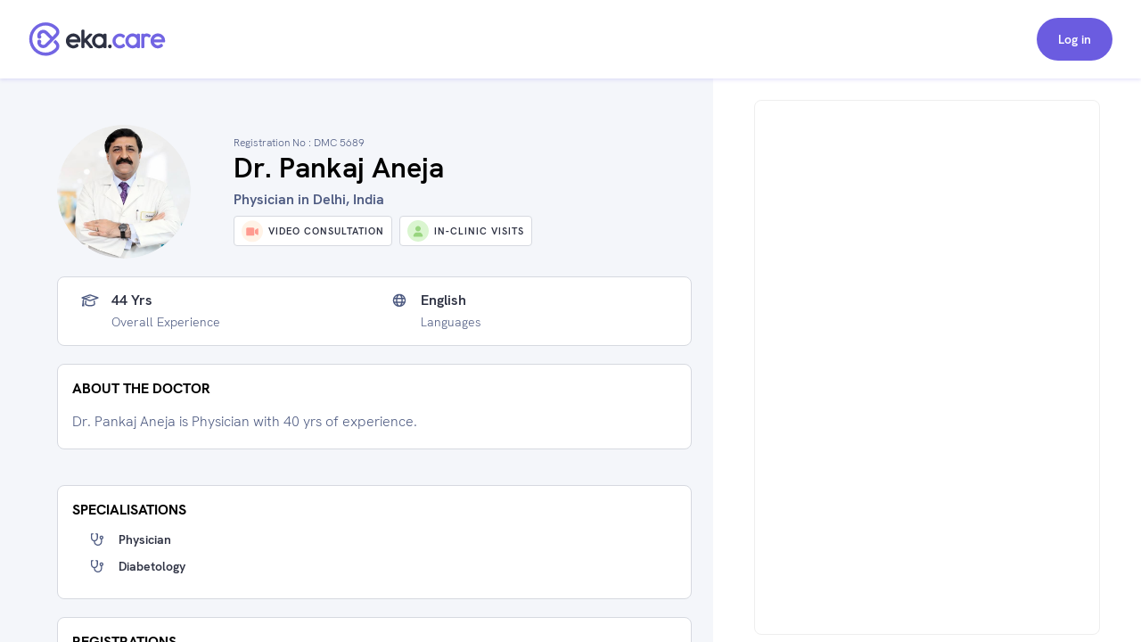

--- FILE ---
content_type: text/html; charset=utf-8
request_url: https://www.google.com/recaptcha/api2/aframe
body_size: 267
content:
<!DOCTYPE HTML><html><head><meta http-equiv="content-type" content="text/html; charset=UTF-8"></head><body><script nonce="zbH4O_k1NC2bSmIi3h6dpw">/** Anti-fraud and anti-abuse applications only. See google.com/recaptcha */ try{var clients={'sodar':'https://pagead2.googlesyndication.com/pagead/sodar?'};window.addEventListener("message",function(a){try{if(a.source===window.parent){var b=JSON.parse(a.data);var c=clients[b['id']];if(c){var d=document.createElement('img');d.src=c+b['params']+'&rc='+(localStorage.getItem("rc::a")?sessionStorage.getItem("rc::b"):"");window.document.body.appendChild(d);sessionStorage.setItem("rc::e",parseInt(sessionStorage.getItem("rc::e")||0)+1);localStorage.setItem("rc::h",'1768964543627');}}}catch(b){}});window.parent.postMessage("_grecaptcha_ready", "*");}catch(b){}</script></body></html>

--- FILE ---
content_type: application/javascript; charset=UTF-8
request_url: https://www.eka.care/_next/static/chunks/pages/_app-1fa3062126364c7c.js
body_size: 61451
content:
(self.webpackChunk_N_E=self.webpackChunk_N_E||[]).push([[2888,7294],{12041:function(e,t,r){e.exports=r(67294)},42939:function(e,t,r){"use strict";r.d(t,{Hw:function(){return f},N:function(){return v},xh:function(){return p}});var n=r(81333),o=r(95235),a=r(20406),i=r(82841),u=r.n(i),l=r(86468),s=r.n(l),c=r(58993);function d(e,t){var r=Object.keys(e);if(Object.getOwnPropertySymbols){var n=Object.getOwnPropertySymbols(e);t&&(n=n.filter(function(t){return Object.getOwnPropertyDescriptor(e,t).enumerable})),r.push.apply(r,n)}return r}var f=function(e){var t=e.url,r=e.headers,n=e.skipXssContentEscape,i=void 0!==n&&n;return(0,a.Z)(u().mark(function e(){var n,a,l,s,f,v,h;return u().wrap(function(e){for(;;)switch(e.prev=e.next){case 0:return e.prev=0,n=c.ZP,a=function(e){for(var t=1;t<arguments.length;t++){var r=null!=arguments[t]?arguments[t]:{};t%2?d(Object(r),!0).forEach(function(t){(0,o.Z)(e,t,r[t])}):Object.getOwnPropertyDescriptors?Object.defineProperties(e,Object.getOwnPropertyDescriptors(r)):d(Object(r)).forEach(function(t){Object.defineProperty(e,t,Object.getOwnPropertyDescriptor(r,t))})}return e}({method:"GET",redirect:"follow",headers:new Headers,credentials:"include"},r||{}),e.next=5,n(t,a);case 5:return l=e.sent,e.next=8,l.json();case 8:return f=(s=e.sent).success,v=s.data,h=s.error,e.abrupt("return",{success:f,data:i?v:p(v),error:h});case 15:e.prev=15,e.t0=e.catch(0);case 17:return e.abrupt("return",{success:!1});case 18:case"end":return e.stop()}},e,null,[[0,15]])}))};function p(e){if(!e)return e;switch(typeof e){case"string":return s().unescape(e);case"object":if(Array.isArray(e)){for(var t=[],r=0;r<e.length;r++)t.push(p(e[r]));return t}for(var o=e||{},a=0,i=Object.entries(e);a<i.length;a++){var u=(0,n.Z)(i[a],2),l=u[0],c=u[1];o[l]=p(c)}return o;default:return e}}var v=function(e){var t,r=e.url,n=e.method,o=e.skipXssContentEscape,i=void 0!==o&&o;return t=(0,a.Z)(u().mark(function e(t){var o,a,l,s,d,f,v,h;return u().wrap(function(e){for(;;)switch(e.prev=e.next){case 0:return e.prev=0,(o=new Headers).append("Content-Type","application/json"),a=c.ZP,l={method:n,headers:o,body:JSON.stringify(t),redirect:"follow",credentials:"include"},e.next=8,a(r,l);case 8:return s=e.sent,e.next=11,s.json();case 11:return f=(d=e.sent).success,v=d.data,h=d.error,e.abrupt("return",{success:f,data:i?v:p(v),error:h});case 18:e.prev=18,e.t0=e.catch(0);case 20:return e.abrupt("return",{success:!1});case 21:case"end":return e.stop()}},e,null,[[0,18]])})),function(e){return t.apply(this,arguments)}}},25259:function(e,t,r){"use strict";r.d(t,{$o:function(){return u},Aq:function(){return o},Er:function(){return g},Gu:function(){return d},Hp:function(){return m},Hx:function(){return c},Li:function(){return _},ON:function(){return h},_X:function(){return w},_v:function(){return s},aI:function(){return b},cB:function(){return v},f9:function(){return n},k$:function(){return i},ls:function(){return y},nf:function(){return l},sX:function(){return a},tC:function(){return p},z7:function(){return f}});var n="in-clinic",o="tele",a="yyyy-mm-dd",i="dd mmm'yy",u="dd mmm'yy, DDDD",l="hh:MM TT",s=99999999,c=3,d={REG:"REG",FLW:"FLW"},f="abha-phone-input",p=[{key:"Demographics",value:"DEMOGRAPHICS"},{key:"Mobile Otp",value:"MOBILE_OTP"},{key:"Aadhar Otp",value:"AADHAAR_OTP"},{key:"Password",value:"PASSWORD"},{key:"Aadhar Bio",value:"AADHAAR_BIO"}],v=[{key:"DiagnosticReport",display:"Diagnostic Report",active:!0},{key:"Prescription",display:"Prescription",active:!0},{key:"DischargeSummary",display:"Discharge Summary",active:!0},{key:"OPConsultation",display:"OP Consultation",active:!0},{key:"ImmunizationRecord",display:"Immunization Record",active:!0},{key:"WellnessRecord",display:"Wellness Record",active:!0},{key:"HealthDocumentRecord",display:"Health Document Record",active:!0}],h=["clinic-id","patient-id","doc-id","flow","tp-client-id","tp-user-ref","tp-txn-ref","health-id","subflow"],m={flow:"flow",tpClientId:"tp-client-id",tpUserRef:"tp-user-ref",tpTxnRef:"tp-txn-ref",healthId:"health_id",patientId:"patient-id",docId:"doc-id",clinicId:"clinic-id",authMethod:"auth_method",consentId:"consent_id",redirectTo:"redirectTo",authType:"authType",aadhar:"aadhar",mobile:"mobile",subflow:"subflow"},g="redcliffe",y={hmis:"hmis",tpConsent:"tp_consent",tp:"tp",link:"link"},b={SIGNUP_VOUCHER_AMOUNT:200,SUBSCIBE_VOUCHER_AMOUNT:4e3},w="_rwg_token",_="_merchant_id"},80772:function(e,t,r){"use strict";r.d(t,{Cp:function(){return j},Cv:function(){return E},DC:function(){return P},EG:function(){return l},FO:function(){return $},JH:function(){return M},Jj:function(){return u},L_:function(){return C},Wi:function(){return b},Wz:function(){return d},_N:function(){return c},aR:function(){return k},cl:function(){return i},e$:function(){return g},eO:function(){return O},eY:function(){return f},g0:function(){return y},hB:function(){return S},jc:function(){return A},js:function(){return D},n3:function(){return v},o9:function(){return _},r3:function(){return m},rC:function(){return s},vS:function(){return p},vX:function(){return a},wi:function(){return h},xk:function(){return w},y$:function(){return I},zB:function(){return x}});var n=r(93542),o=JSON.parse(n.env.curio||"{}"),a="https://auth.eka.care",i="https://parchi.eka.care",u="https://tryst.eka.care",l="https://mdr.eka.care",s="https://cowin.eka.care",c="https://vault.eka.care",d="https://payment.eka.care",f="0cb74d4f2057fe0a7078abc4eb7f7732";n.env.TELE_S2S||o.TELE_S2S;var p="https://ndhm.eka.care";n.env.NDHM_S2S||o.NDHM_S2S;var v="https://tele.eka.care";n.env.AORTA_S2S||o.AORTA_S2S;var h="https://cdn-api.co-vin.in",m="https://loot.eka.care";n.env.AXON_S2S||o.AXON_S2S;var g="https://axon.eka.care",y="https://mdb.eka.care",b="https://login.eka.care",w="https://s.eka.care",_="https://ivr.eka.care",O="https://dr.eka.care",S="https://eka.care",A="https://elixir-mweb.eka.care",P="https://di.eka.care",M="8153990502350954",$="3835777965",x="https://khata.eka.care",E="https://aortago.eka.care",k="https://bnb.eka.care",C="https://mdr.eka.care",j="https://www.google.com/maps/conversion/collect";n.env.LOGIN||o.LOGIN;var I="doctor_oid",D=o.NEXT_PUBLIC_APPOINTMENT_WIDGET_JS||"https://elixir-dr.eka.care/appointment-widget-init-script/main/eka-widget-init.js"},15225:function(e,t,r){"use strict";r.d(t,{Cl:function(){return p},Er:function(){return s},Ib:function(){return i},QG:function(){return S},SQ:function(){return O},TU:function(){return y},V1:function(){return C},VA:function(){return m},W0:function(){return g},XZ:function(){return w},Xm:function(){return a},ZG:function(){return v},_n:function(){return n},aX:function(){return P},b3:function(){return x},c9:function(){return k},eT:function(){return f},fW:function(){return u},kb:function(){return d},lK:function(){return o},lQ:function(){return b},m9:function(){return A},oK:function(){return c},pZ:function(){return $},qb:function(){return E},qs:function(){return j},vc:function(){return M},vq:function(){return l},wH:function(){return _},xN:function(){return h}});var n="https://www.eka.care",o="https://a.eka.care/user-avatar/",a="https://m-prod-cdn.s3.ap-south-1.amazonaws.com/profile-avatar/avatar1.png",i="https://twitter.com/ekacareHQ",u="https://in.linkedin.com/company/ekacare",l="https://www.facebook.com/ekacareHQ",s="https://www.instagram.com/ekacarehq/",c="https://www.kooapp.com/profile/ekacareHQ",d="https://eka.do/EKA/wyyyp11h",f="https://eka.do/EKA/wyyyp11h",p="https://dr.eka.care",v="https://wa.me/919972088103?text=hey",h="https://maps.googleapis.com/maps/api/js?key=AIzaSyADULmu9Pysh5K-ThSYyk5dJA2I53C5CR8&libraries=places&callback=initMap",m="https://eka.care/cowin/cowin_vaccine_eka.jpg",g="https://www.snomed.org/",y="https://www.who.int/",b=" https://www.nhs.uk/",w="https://www.cdc.gov/",_="https://www.nhp.gov.in/disease-a-z",O="https://www.nrces.in/",S="https://medlineplus.gov/",A="https://ijmsweb.com/",P="".concat(n,"/cowin-certificate/eka-cowin-passport.png"),M="".concat(n,"/ayushman-bharat/create-abha-health-id-card"),$="https://www.google.com/maps/search",x=["/clinic","/clinic/[clinicslug]","/download-covid-vaccination-certificate","/doctor/[slug]","/doctors/[poi-slug]","/ayushman-bharat/create-abha-health-id-card"],E=["/eka-for-doctors/google-my-business/gmb","/eka-for-doctors","/eka-for-doctors/thank-you","/eka-for-doctors/thank-you-calendly","/account/create-your-google-my-business","/doctor-onboarding/eka-login","/doctor-onboarding/cowin-login"],k="/ayushman-bharat",C=new Set(["/eka-for-doctors/emr-ehr-medical-software/neurologists","/eka-for-doctors/emr-ehr-medical-software/gastroenterologists","/eka-for-doctors/emr-ehr-medical-software/pulmonologists","/eka-for-doctors/emr-ehr-medical-software/cardiologists","/eka-for-doctors/emr-ehr-medical-software/endocrinologists"]),j="/pmjay-ayushman-card"},54507:function(e,t,r){"use strict";r.r(t),r.d(t,{GLOBAL_CONTEXT:function(){return eh},default:function(){return ey}});var n,o=r(82269),a=r(20406),i=r(95235),u=r(82841),l=r.n(u);r(15495);var s=r(12041),c=r.n(s),d=r(25237),f=r.n(d),p=r(97729),v=r.n(p),h=r(5632),m=r.n(h),g=r(45847),y=r.n(g),b=r(2784),w=r(42939),_=r(80772),O=r(58993);function S(){return(S=(0,a.Z)(l().mark(function e(){var t,r,n;return l().wrap(function(e){for(;;)switch(e.prev=e.next){case 0:return t={method:"GET",headers:new Headers,redirect:"follow",mode:"cors",credentials:"include"},e.prev=2,e.next=5,(0,O.ZP)(_.cl,t);case 5:return r=e.sent,e.next=8,r.json();case 8:return(n=e.sent).loading=!1,e.abrupt("return",(null==n?void 0:n.jwtPayload)||{});case 13:e.prev=13,e.t0=e.catch(2);case 15:return e.abrupt("return",{loading:!1});case 16:case"end":return e.stop()}},e,null,[[2,13]])}))).apply(this,arguments)}var A=r(85597),P=r.n(A),M=r(52322),$=function(){return(0,M.jsx)(P(),{id:"4090345826",children:["@font-face{font-family:hkgrotesk;font-display:swap;src:url('/font/WEB/HKGrotesk-Thin.woff') format('truetype');font-weight:100;}","@font-face{font-family:hkgrotesk;font-display:swap;src:url('/font/WEB/HKGrotesk-ExtraLight.woff') format('truetype');font-weight:200;}","@font-face{font-family:hkgrotesk;font-display:swap;src:url('/font/WEB/HKGrotesk-Light.woff') format('truetype');font-weight:300;}","@font-face{font-family:hkgrotesk;font-display:swap;src:url('/font/WEB/HKGrotesk-Regular.woff') format('truetype');font-weight:400;}","@font-face{font-family:hkgrotesk;font-display:swap;src:url('/font/WEB/HKGrotesk-Medium.woff') format('truetype');font-weight:500;}","@font-face{font-family:hkgrotesk;font-display:swap;src:url('/font/WEB/HKGrotesk-SemiBold.woff') format('truetype');font-weight:600;}","@font-face{font-family:hkgrotesk;font-display:swap;src:url('/font/WEB/HKGrotesk-Bold.woff') format('truetype');font-weight:700;}","@font-face{font-family:hkgrotesk;font-display:swap;src:url('/font/WEB/HKGrotesk-ExtraBold.woff') format('truetype');font-weight:800;}","@font-face{font-family:hkgrotesk;font-display:swap;src:url('/font/WEB/HKGrotesk-Black.woff') format('truetype');font-weight:900;}"]})},x=function(){return(0,M.jsx)(y(),{id:"crisp-js",strategy:"afterInteractive",children:'window.$crisp=[];window.CRISP_WEBSITE_ID="7535e086-b3e3-4928-8bae-e971a0fd505c";(function(){d=document;s=d.createElement("script");s.src="https://client.crisp.chat/l.js";s.async=1;d.getElementsByTagName("head")[0].appendChild(s);})();'})},E=r(96412),k=r(13089),C=r(90129),j=r(94214),I=r(48200);function D(){return(D=(0,a.Z)(l().mark(function e(t){var r,n,o,a,i,u;return l().wrap(function(e){for(;;)switch(e.prev=e.next){case 0:return r=t.error,n=t.errorMessage,o=t.pathname,(a=new Headers).append("Content-Type","application/json"),i={method:"POST",headers:a,body:JSON.stringify({error:r,errorMessage:n,pathname:o}),redirect:"follow",credentials:"include"},e.prev=5,e.next=8,(0,O.ZP)("".concat(_.Jj,"/log-error"),i);case 8:return u=e.sent,e.next=11,u.json();case 11:return e.abrupt("return",e.sent);case 14:e.prev=14,e.t0=e.catch(5);case 16:case"end":return e.stop()}},e,null,[[5,14]])}))).apply(this,arguments)}var R=function(e){(0,C.Z)(n,e);var t,r=(t=function(){if("undefined"==typeof Reflect||!Reflect.construct||Reflect.construct.sham)return!1;if("function"==typeof Proxy)return!0;try{return Boolean.prototype.valueOf.call(Reflect.construct(Boolean,[],function(){})),!0}catch(e){return!1}}(),function(){var e,r=(0,I.Z)(n);if(t){var o=(0,I.Z)(this).constructor;e=Reflect.construct(r,arguments,o)}else e=r.apply(this,arguments);return(0,j.Z)(this,e)});function n(){return(0,E.Z)(this,n),r.apply(this,arguments)}return(0,k.Z)(n,[{key:"componentDidCatch",value:function(e){!function(e){D.apply(this,arguments)}({error:"".concat(e.stack),errorMessage:"".concat(e.message||e),pathname:m().pathname})}},{key:"render",value:function(){return this.props.children}}]),n}(b.Component),Z=r(15225),L=r(11868),N=r(89568),T=r(13080),B=r(25578),F=r(10659),H=r(81333),G=b.createContext(void 0);function U(e){var t=e.language,r=e.children,n=b.useState(t),o=(0,H.Z)(n,2),a=o[0],i=o[1];return b.useEffect(function(){t&&i(t)},[t]),(0,M.jsx)(G.Provider,{value:a,children:r})}function K(e,t){var r=Object.keys(e);if(Object.getOwnPropertySymbols){var n=Object.getOwnPropertySymbols(e);t&&(n=n.filter(function(t){return Object.getOwnPropertyDescriptor(e,t).enumerable})),r.push.apply(r,n)}return r}function W(e){for(var t=1;t<arguments.length;t++){var r=null!=arguments[t]?arguments[t]:{};t%2?K(Object(r),!0).forEach(function(t){(0,i.Z)(e,t,r[t])}):Object.getOwnPropertyDescriptors?Object.defineProperties(e,Object.getOwnPropertyDescriptors(r)):K(Object(r)).forEach(function(t){Object.defineProperty(e,t,Object.getOwnPropertyDescriptor(r,t))})}return e}var Y=b.createContext(void 0),z=b.createContext(void 0),V={upcoming:{},completed:{}};function J(e,t){switch(t.type){case"update-queue":return W(W({},e),t);case"update-upcoming":return W(W({},e),{},{upcoming:W(W({},e.upcoming),{},(0,i.Z)({},t.key,t.result))});case"update-completed":return W(W({},e),{},{completed:W(W({},e.completed),{},(0,i.Z)({},t.key,t.result))});default:return e}}function X(e){var t=e.children,r=b.useReducer(J,V),n=(0,H.Z)(r,2),o=n[0],a=n[1];return(0,M.jsx)(Y.Provider,{value:o,children:(0,M.jsx)(z.Provider,{value:a,children:t})})}var q=r(87308),Q=r(14802),ee=r(32306),et=r(3769),er=r(51559),en=r(42009);function eo(e,t){var r=Object.keys(e);if(Object.getOwnPropertySymbols){var n=Object.getOwnPropertySymbols(e);t&&(n=n.filter(function(t){return Object.getOwnPropertyDescriptor(e,t).enumerable})),r.push.apply(r,n)}return r}function ea(){return(ea=(0,a.Z)(l().mark(function e(t){var n,o,a,u,s,c,d,f,p,v;return l().wrap(function(e){for(;;)switch(e.prev=e.next){case 0:if(o=(n=t.context).req,a=n.res,o){e.next=4;break}return e.abrupt("return",{});case 4:return u=JSON.parse(o.headers["jwt-payload"]||"{}"),s=o.headers["client-id"]||"www-eka",c=o.headers.host,(0,en.Lb)(o.headers.referer)&&(s=(0,en.Lb)(o.headers.referer)),d=o.headers.version||"",e.next=11,Promise.all([r.e(8934),r.e(8834),r.e(4563)]).then(r.t.bind(r,61099,23));case 11:return f=new e.sent.default(o,a),p=function(e){var t=e.context,r=t.req,n=t.locale;if(!r)return{locale:"en"};var o=r.headers.locale;return{locale:void 0===o?n:o}}({context:n}).locale,v=f.get("isTopBannerClosed")||"false",e.abrupt("return",{locale:p,jwtPayload:function(e){for(var t=1;t<arguments.length;t++){var r=null!=arguments[t]?arguments[t]:{};t%2?eo(Object(r),!0).forEach(function(t){(0,i.Z)(e,t,r[t])}):Object.getOwnPropertyDescriptors?Object.defineProperties(e,Object.getOwnPropertyDescriptors(r)):eo(Object(r)).forEach(function(t){Object.defineProperty(e,t,Object.getOwnPropertyDescriptor(r,t))})}return e}({},u),globalContextDefault:{clientId:s,version:d},topBannerClosed:v,host:c});case 16:case"end":return e.stop()}},e)}))).apply(this,arguments)}var ei=r(17996),eu=r(3387),el=["auth","resjwttoken"];function es(e,t){var r=Object.keys(e);if(Object.getOwnPropertySymbols){var n=Object.getOwnPropertySymbols(e);t&&(n=n.filter(function(t){return Object.getOwnPropertyDescriptor(e,t).enumerable})),r.push.apply(r,n)}return r}function ec(e){for(var t=1;t<arguments.length;t++){var r=null!=arguments[t]?arguments[t]:{};t%2?es(Object(r),!0).forEach(function(t){(0,i.Z)(e,t,r[t])}):Object.getOwnPropertyDescriptors?Object.defineProperties(e,Object.getOwnPropertyDescriptors(r)):es(Object(r)).forEach(function(t){Object.defineProperty(e,t,Object.getOwnPropertyDescriptor(r,t))})}return e}var ed=f()(function(){return r.e(1504).then(r.bind(r,41504))},{ssr:!1,loadableGenerated:{webpack:function(){return[41504]}}}),ef=f()(function(){return Promise.all([r.e(6577),r.e(9097),r.e(5855),r.e(2835),r.e(2805)]).then(r.bind(r,87674))},{ssr:!1,loadableGenerated:{webpack:function(){return[87674]}}}),ep=f()(function(){return Promise.all([r.e(6577),r.e(6161)]).then(r.bind(r,96161))},{ssr:!1,loadableGenerated:{webpack:function(){return[96161]}}}),ev=f()(function(){return r.e(5266).then(r.bind(r,95266))},{ssr:!1,loadableGenerated:{webpack:function(){return[95266]}}}),eh="";(0,er.SJ)();var em=new Set(["/download-covid-vaccination-certificate","/change-mobile-number-in-vaccine-certificate","/link-passport-with-vaccine-certificate","/vaccine-availability"]);function eg(e){var t=e.Component,r=e.pageProps,n=r.jwtPayload,i=r.globalContextDefault,u=r.clinicDefault,s=r.topBannerClosed,c=r.vagus,d=r.host,f=(0,b.useState)(function(){return{whoAmI:null!=n&&n.uuid?n:{loading:!0},loggedInState:{loggedIn:!!(null!=n&&n.uuid)},cowinLoggedInState:!1}}),p=f[0],m=f[1],g=(0,b.useState)(0),O=g[0],A=g[1],P=(0,b.useState)(!1),E=P[0],k=P[1],C=(0,b.useState)(function(){return eh=(null==i?void 0:i.clientId)||"www-eka",i||{}}),j=C[0],I=C[1],D=(0,b.useState)(!1),H=D[0],G=D[1],K=(0,b.useState)("cowin-login"),W=K[0],Y=K[1],z=(0,b.useState)(!0),V=z[0],J=z[1],eo=(0,b.useState)(!0),ea=eo[0],es=eo[1],eg=(0,h.useRouter)(),ey=eg.pathname,eb=eg.query,ew=(0,b.useCallback)(function(e){A(function(e){return e+1}),m(function(t){return ec(ec({},t),{},{loggedInState:e})})},[]),e_=(0,b.useCallback)(function(e){A(function(e){return e+1}),m(function(t){return ec(ec({},t),{},{cowinLoggedInState:e})})},[]);function eO(){return(eO=(0,a.Z)(l().mark(function e(){var t;return l().wrap(function(e){for(;;)switch(e.prev=e.next){case 0:return e.next=2,function(){return S.apply(this,arguments)}();case 2:null!=(t=e.sent)&&t.uuid&&(0,eu.OX)({profile:t}),m(ec(ec({},p),{},{whoAmI:t,loggedInState:null!=t&&t.uuid?{loggedIn:!0,timeStamp:+new Date,by:W}:ec(ec({},p.loggedInState),{},{loggedIn:!1})}));case 5:case"end":return e.stop()}},e)}))).apply(this,arguments)}(0,b.useEffect)(function(){k(!1),em.has(ey)||(0,eu.uF)()},[ey]),(0,b.useEffect)(function(){var e=function(){var e,t,r=arguments.length>0&&void 0!==arguments[0]?arguments[0]:{},n=!1,o=(null==r?void 0:r.clientId)||"www-eka";n=(0,en.Lb)(null===(t=window)||void 0===t||null===(t=t.location)||void 0===t||null===(t=t.ancestorOrigins)||void 0===t?void 0:t[0]);var a=(0,er.Km)(),i=a["client-id"];return{headers:a,clientId:n?(0,en.Lb)(null===(e=window)||void 0===e||null===(e=e.location)||void 0===e||null===(e=e.ancestorOrigins)||void 0===e?void 0:e[0]):void 0===i?o:i}}(i),t=e.headers,r=e.clientId,n=ec(ec({},t),{},{clientId:r});n.auth,n.resjwttoken;var a=(0,o.Z)(n,el);(0,eu.px)({headers:a}),n.clientId!==j.clientId&&I(n),function(){eO.apply(this,arguments)}()},[O]);var eS=function(){(0,er.Sx)(!1)},eA=function(e){e.preventDefault()};(0,b.useEffect)(function(){return G((0,ei.Z)()),(0,er.Sx)(!0),window.addEventListener("pagehide",eS),window.addEventListener("beforeinstallprompt",eA),function(){(0,er.Sx)(!1),window.removeEventListener("pagehide",eS),window.removeEventListener("beforeinstallprompt",eA)}},[]);var eP=new Set(["/download-covid-vaccination-certificate","/ayushman-bharat/create-abha-health-id-card"]),eM="true"===eb.reschedule;return(0,M.jsxs)(R,{children:[(0,M.jsx)(N.WE,{topBannerClosed:"true"===s,isIOS:H,userContext:j,profile:p.whoAmI,query:eb,children:(0,M.jsxs)(ee.T,{vagus:void 0===c?{}:c,children:[(0,M.jsx)("noscript",{children:(0,M.jsx)("iframe",{title:"gtm",src:"https://www.googletagmanager.com/ns.html?id=GTM-K79JDSQ",height:"0",width:"0",style:{display:"none",visibility:"hidden"}})}),(0,M.jsx)(et.q,{setState:{loggedInState:p.loggedInState,cowinLoggedInState:p.cowinLoggedInState,setShowLoginPopup:function(e){var t=e.type,r=e.allowCloseLoginPopup,n=e.execCowinController;Y(void 0===t?"eka-login":t),J(void 0===r||r),es(void 0===n||n),k(!E)},setWhoAmIIndex:function(){return A(O+1)},setCowinLoggedInState:function(e){return e_(e)}},children:(0,M.jsx)(B.UZ,{children:(0,M.jsx)(Q.xq,{children:(0,M.jsx)(U,{language:r.language,children:(0,M.jsx)(T.pm,{clinicDefault:u,children:(0,M.jsx)(F.Xm,{initialState:(0,w.xh)(r.doctorState),children:(0,M.jsx)(q.QU,{children:(0,M.jsx)(X,{children:(0,M.jsxs)(L.ET,{children:[(0,M.jsxs)(v(),{children:[(0,M.jsx)("title",{children:"eka.care - Connected Health"}),(0,M.jsx)("meta",{name:"viewport",content:"user-scalable=no, initial-scale=1, maximum-scale=1, minimum-scale=1, width=device-width"}),(0,M.jsx)("meta",{content:"A digitally enabled and connected healthcare ecosystem for better health outcomes.",name:"description"}),(0,M.jsx)("meta",{httpEquiv:"language",content:"en"}),(0,M.jsx)("link",{rel:"preconnect",href:"https://www.googletagmanager.com/"}),(0,M.jsx)("link",{rel:"dns-prefetch",href:"https://www.googletagmanager.com/"}),(0,M.jsx)("link",{rel:"dns-prefetch",href:_.cl}),(0,M.jsx)("link",{rel:"dns-prefetch",href:_.Jj}),(0,M.jsx)("link",{rel:"dns-prefetch",href:_.vX}),(0,M.jsx)("link",{rel:"canonical",href:"".concat(Z._n).concat(ey)},"canonical"),(0,M.jsx)("meta",{name:"application-name",content:"Eka Care"}),(0,M.jsx)("meta",{name:"apple-mobile-web-app-capable",content:"yes"}),(0,M.jsx)("meta",{name:"apple-mobile-web-app-status-bar-style",content:"default"}),(0,M.jsx)("meta",{name:"apple-mobile-web-app-title",content:"Eka Care"}),(0,M.jsx)("meta",{name:"mobile-web-app-capable",content:"yes"}),(0,M.jsx)("meta",{name:"theme-color",content:"#7265e3"}),(0,M.jsx)("link",{rel:"apple-touch-icon",href:"/app-icon/touch-icon-iphone.png"}),(0,M.jsx)("link",{rel:"apple-touch-icon",sizes:"152x152",href:"/app-icon/touch-icon-ipad.png"}),(0,M.jsx)("link",{rel:"apple-touch-icon",sizes:"180x180",href:"/app-icon/touch-icon-iphone-retina.png"}),(0,M.jsx)("link",{rel:"apple-touch-icon",sizes:"167x167",href:"/app-icon/apple-touch-icon167x167.png"}),(0,M.jsx)("link",{rel:"icon",type:"image/png",sizes:"32x32",href:"/app-icon/favicon-32x32.png"}),(0,M.jsx)("link",{rel:"icon",type:"image/png",sizes:"16x16",href:"/app-icon/favicon-16x16.png"}),(0,M.jsx)("link",{rel:"manifest",href:"/manifest.json"}),(0,M.jsx)("link",{rel:"mask-icon",href:"/app-icon/safari-pinned-tab.svg",color:"#ffffff"}),(0,M.jsx)("link",{rel:"shortcut icon",href:"/favicon.ico"}),"orbi.health"===d?(0,M.jsx)("meta",{name:"robots",content:"noindex"}):null]}),Z.b3.includes(ey)?null:(0,M.jsx)(y(),{id:"google-tag-manager",strategy:"afterInteractive",children:"\n                                (function(w,d,s,l,i){w[l]=w[l]||[];w[l].push({'gtm.start':\n                                new Date().getTime(),event:'gtm.js'});var f=d.getElementsByTagName(s)[0],\n                                j=d.createElement(s),dl=l!='dataLayer'?'&l='+l:'';j.defer=true;j.src=\n                                'https://www.googletagmanager.com/gtm.js?id='+i+dl;f.parentNode.insertBefore(j,f);\n                                })(window,document,'script','dataLayer','GTM-K79JDSQ');\n                              "}),Z.qb.includes(ey)?(0,M.jsx)(y(),{id:"clarity-js",strategy:"afterInteractive",children:'\n                                (function(c,l,a,r,i,t,y){\n                                  c[a]=c[a]||function(){(c[a].q=c[a].q||[]).push(arguments)};\n                                  t=l.createElement(r);t.async=1;t.src="https://www.clarity.ms/tag/"+i;\n                                  y=l.getElementsByTagName(r)[0];y.parentNode.insertBefore(t,y);\n                                  })(window, document, "clarity", "script", "f1aoav6n1f");\n                                '}):null,ey.includes(Z.c9)?null:(0,M.jsx)(y(),{src:"https://pagead2.googlesyndication.com/pagead/js/adsbygoogle.js?client=ca-pub-".concat(_.JH),crossOrigin:"anonymous",strategy:"afterInteractive",onError:function(e){}}),Z.V1.has(ey)?(0,M.jsx)(x,{}):null,(0,M.jsxs)("section",{className:"".concat(j.clientId," min-h-screen min-w-screen "),children:[(0,M.jsx)(ev,{}),(0,M.jsx)(t,ec({},r))]}),(0,M.jsx)(ed,{show:eM,cancel:function(){return eg.back()}}),"www-eka"===j.clientId&&(0,M.jsxs)(M.Fragment,{children:[ey.includes(Z.c9)?null:(0,M.jsx)(ef,{allowClosePopup:V,allowExecCowinControllerOnLogin:ea,type:W,show:E,cancel:function(){return k(!1)},login:"eka-login"===W?ew:e_}),(0,M.jsx)(ep,{})]})]})})})})})})})})})]})}),eP.has(ey)?null:(0,M.jsx)($,{})]})}eg.getInitialProps=(n=(0,a.Z)(l().mark(function e(t){var r,n;return l().wrap(function(e){for(;;)switch(e.prev=e.next){case 0:return e.next=2,c().getInitialProps(t);case 2:return r=e.sent,e.next=5,function(e){return ea.apply(this,arguments)}({context:t.ctx});case 5:return n=e.sent,e.abrupt("return",ec(ec({},r),{},{pageProps:ec(ec({},r.pageProps||{}),n)}));case 7:case"end":return e.stop()}},e)})),function(e){return n.apply(this,arguments)});var ey=eg},11868:function(e,t,r){"use strict";r.d(t,{ET:function(){return p},f6:function(){return h},x:function(){return v}});var n=r(81333),o=r(95235),a=r(2784),i=r(52322);function u(e,t){var r=Object.keys(e);if(Object.getOwnPropertySymbols){var n=Object.getOwnPropertySymbols(e);t&&(n=n.filter(function(t){return Object.getOwnPropertyDescriptor(e,t).enumerable})),r.push.apply(r,n)}return r}function l(e){for(var t=1;t<arguments.length;t++){var r=null!=arguments[t]?arguments[t]:{};t%2?u(Object(r),!0).forEach(function(t){(0,o.Z)(e,t,r[t])}):Object.getOwnPropertyDescriptors?Object.defineProperties(e,Object.getOwnPropertyDescriptors(r)):u(Object(r)).forEach(function(t){Object.defineProperty(e,t,Object.getOwnPropertyDescriptor(r,t))})}return e}var s=a.createContext(void 0),c=a.createContext(void 0),d={abdmProfiles:[],ekaProfiles:[],selectedEkaProfile:void 0,selectedAbdmProfile:void 0,isLoggedIn:!1,sendOnWhatsapp:!0,phoneNumber:void 0,session_id:"",aadhaar:"",createdMessage:"",createdType:"",health_id:void 0,createdHealthID:void 0,isNewHealthIdCreated:!0,completeHealthIdData:void 0,abhaCreationflow:"",createdTypeForABhaAadharFlow:"",miniFlow:!1,error:void 0,registrationDetails:void 0,miniConfig:{flow:"",tpClientId:"",tpUserRef:"",tpTxnRef:"",healthId:""},scanProviderDetails:void 0,hipDetails:void 0,shareProfile:void 0,otpGenerated:!1};function f(e,t){switch(t.type){case"update-send-on-whatsapp":return l(l({},e),{},{sendOnWhatsapp:t.sendOnWhatsapp});case"update-abdm-login":return l(l({},e),{},{isLoggedIn:t.isLoggedIn,phoneNumber:t.phoneNumber});case"update-created-health-id":return l(l({},e),{},{createdHealthID:t.createdHealthID});case"set-transaction-id":return l(l({},e),{},{session_id:t.session_id,aadhaar:null==t?void 0:t.aadhaar});case"set-abdm-profiles":return l(l({},e),{},{abdmProfiles:t.abdmProfiles});case"set-eka-profiles":return l(l({},e),{},{ekaProfiles:t.ekaProfiles});case"set-health-id":return l(l({},e),{},{health_id:t.health_id});case"set-selected-eka-profile":return l(l({},e),{},{selectedEkaProfile:t.selectedEkaProfile,health_id:t.healthId});case"set-selected-abdm-profile":return l(l({},e),{},{selectedAbdmProfile:t.selectedAbdmProfile,health_id:t.selectedAbdmProfile.hid,isNewHealthIdCreated:!1});case"set-complete-health-id-data":var r,n,o;return l(l({},e),{},{completeHealthIdData:t.healthIdData,health_id:null===(r=t.healthIdData)||void 0===r?void 0:r.health_id,isNewHealthIdCreated:!!(null!==(n=t.healthIdData)&&void 0!==n&&n.new),createdMessage:t.createdMessage,createdType:null===(o=t.healthIdData)||void 0===o?void 0:o.createdType});case"remove-selected-eka-profile":return l(l({},e),{},{selectedEkaProfile:void 0});case"set-only-healthid-data":return l(l({},e),{},{completeHealthIdData:t.healthIdData});case"set-abha-creation-flow":return l(l({},e),{},{abhaCreationflow:t.flow});case"set-abha-creation-by-aadhar-created-type":return l(l({},e),{},{createdTypeForABhaAadharFlow:t.createdTypeForABhaAadharFlow});case"set-abha-mini-flow":return l(l({},e),{},{miniFlow:t.mini});case"set-abha-error":return l(l({},e),{},{error:t.error});case"set-abha-registration-details":return l(l({},e),{},{registrationDetails:t.details});case"set-abha-mini-config":return l(l({},e),{},{miniConfig:t.config});case"update-scan-provider-details":return l(l({},e),{},{scanProviderDetails:t.details});case"set-hip-code-and-id":return l(l({},e),{},{hipDetails:t.details});case"update-share-profile":return l(l({},e),{},{shareProfile:t.details});case"update-otp-generated":return l(l({},e),{},{otpGenerated:t.payload});default:return e}}function p(e){var t=e.children,r=a.useReducer(f,l({},d)),o=(0,n.Z)(r,2),u=o[0],p=o[1];return(0,i.jsx)(s.Provider,{value:u,children:(0,i.jsx)(c.Provider,{value:p,children:t})})}function v(){var e=a.useContext(s);if(void 0===e)throw Error("useABDMState must be used within a CountProvider");return e}function h(){var e=a.useContext(c);if(void 0===e)throw Error("useABDMStateDispatch must be used within a CountProvider");return e}},89568:function(e,t,r){"use strict";r.d(t,{WE:function(){return p},mr:function(){return v},zp:function(){return h}});var n=r(81333),o=r(95235),a=r(2784),i=r(52322);function u(e,t){var r=Object.keys(e);if(Object.getOwnPropertySymbols){var n=Object.getOwnPropertySymbols(e);t&&(n=n.filter(function(t){return Object.getOwnPropertyDescriptor(e,t).enumerable})),r.push.apply(r,n)}return r}function l(e){for(var t=1;t<arguments.length;t++){var r=null!=arguments[t]?arguments[t]:{};t%2?u(Object(r),!0).forEach(function(t){(0,o.Z)(e,t,r[t])}):Object.getOwnPropertyDescriptors?Object.defineProperties(e,Object.getOwnPropertyDescriptors(r)):u(Object(r)).forEach(function(t){Object.defineProperty(e,t,Object.getOwnPropertyDescriptor(r,t))})}return e}var s=a.createContext(void 0),c=a.createContext(void 0),d={flavour:"mweb",breakpoint:"s",nativeType:!1,status:void 0,profile:{loading:!0},userContext:{},isIOS:!1,topBannerClosed:!1,controlShowTopBanner:!1,dwebDownloadPopup:{show:!1,customLink:"",template:"generic"},abdm:{isLoggedIn:!1,sendOnWhatsapp:!0,createdHealthId:void 0,phoneNumber:void 0,txn_id:"",aadhaar:""}};function f(e,t){switch(t.type){case"flavour":return l(l({},e),{},{flavour:t.flavour,nativeType:"android"===t.flavour||"ios"===t.flavour});case"update-status":return l(l({},e),{},{status:t.status});case"update-isIOS":return l(l({},e),{},{isIOS:t.isIOS});case"update-profile":return l(l({},e),{},{profile:t.profile});case"update-user-context":return l(l({},e),{},{userContext:t.userContext});case"breakpoint":return l(l({},e),{},{breakpoint:t.breakpoint});case"update-show-banner":return l(l({},e),{},{controlShowTopBanner:!e.topBannerClosed&&t.controlShowTopBanner});case"close-top-banner":return l(l({},e),{},{topBannerClosed:!0});case"show-download-app-banner":var r=t.customLink||"",n=t.template?t.template:e.dwebDownloadPopup.template;return l(l({},e),{},{dwebDownloadPopup:{customLink:r,show:t.show,template:n}});default:return e}}function p(e){var t=e.children,r=e.profile,o=e.userContext,u=void 0===o?{}:o,p=e.query,v=e.isIOS,h=e.topBannerClosed,m=a.useReducer(f,l(l({},d),{},{flavour:p.flavour,profile:r,userContext:u||{},nativeType:"android"===p.flavour||"ios"===p.flavour,isIOS:v,topBannerClosed:h})),g=(0,n.Z)(m,2),y=g[0],b=g[1];return a.useEffect(function(){r&&b({type:"update-profile",profile:r})},[r]),a.useEffect(function(){u&&b({type:"update-user-context",userContext:u})},[u]),a.useEffect(function(){p.flavour&&b({type:"flavour",flavour:p.flavour})},[null==p?void 0:p.flavour]),a.useEffect(function(){b({type:"update-isIOS",isIOS:v})},[v]),(0,i.jsx)(s.Provider,{value:y,children:(0,i.jsx)(c.Provider,{value:b,children:t})})}function v(){var e=a.useContext(s);if(void 0===e)throw Error("useAppState must be used within a CountProvider");return e}function h(){var e=a.useContext(c);if(void 0===e)throw Error("useAppStateDispatch must be used within a CountProvider");return e}},13080:function(e,t,r){"use strict";r.d(t,{Js:function(){return p},Xr:function(){return v},pm:function(){return f}});var n=r(95235),o=r(2784),a=r(52322);function i(e,t){var r=Object.keys(e);if(Object.getOwnPropertySymbols){var n=Object.getOwnPropertySymbols(e);t&&(n=n.filter(function(t){return Object.getOwnPropertyDescriptor(e,t).enumerable})),r.push.apply(r,n)}return r}function u(e){for(var t=1;t<arguments.length;t++){var r=null!=arguments[t]?arguments[t]:{};t%2?i(Object(r),!0).forEach(function(t){(0,n.Z)(e,t,r[t])}):Object.getOwnPropertyDescriptors?Object.defineProperties(e,Object.getOwnPropertyDescriptors(r)):i(Object(r)).forEach(function(t){Object.defineProperty(e,t,Object.getOwnPropertyDescriptor(r,t))})}return e}var l=(0,o.createContext)(void 0),s=(0,o.createContext)(void 0),c={clinic:void 0,doctors:void 0,isScheduleSet:!1,services:{},schedule:{}};function d(e,t){switch(t.type){case"init-state":return u(u({},e),{},{clinic:t.clinic,doctors:t.doctors});case"update-service-and-schedule":return u(u({},e),{},{services:t.services,schedule:t.schedule,isScheduleSet:!0});default:return e}}function f(e){var t=e.children,r=e.clinicDefault,n=(0,o.useReducer)(d,u(u({},c),r)),i=n[0],f=n[1];return(0,o.useEffect)(function(){r&&f(u({type:"init-state"},r))},[r]),(0,a.jsx)(l.Provider,{value:i,children:(0,a.jsx)(s.Provider,{value:f,children:t})})}function p(){var e=(0,o.useContext)(l);if(void 0===e)throw Error("useClinicState must be used within a CountProvider");return e}function v(){var e=(0,o.useContext)(s);if(void 0===e)throw Error("useClinicStateDispatch must be used within a CountProvider");return e}},25578:function(e,t,r){"use strict";r.d(t,{FM:function(){return h},UZ:function(){return p},ko:function(){return v}});var n=r(81333),o=r(95235),a=r(2784),i=r(52322);function u(e,t){var r=Object.keys(e);if(Object.getOwnPropertySymbols){var n=Object.getOwnPropertySymbols(e);t&&(n=n.filter(function(t){return Object.getOwnPropertyDescriptor(e,t).enumerable})),r.push.apply(r,n)}return r}function l(e){for(var t=1;t<arguments.length;t++){var r=null!=arguments[t]?arguments[t]:{};t%2?u(Object(r),!0).forEach(function(t){(0,o.Z)(e,t,r[t])}):Object.getOwnPropertyDescriptors?Object.defineProperties(e,Object.getOwnPropertyDescriptors(r)):u(Object(r)).forEach(function(t){Object.defineProperty(e,t,Object.getOwnPropertyDescriptor(r,t))})}return e}var s=a.createContext(void 0),c=a.createContext(void 0),d={mobile_number:"",checkbox:!0,beneficiaries:[],selectedHospital:void 0,selectedBeneficiaries:void 0,selectedTimeSlot:void 0,mobile_number_check:""};function f(e,t){switch(t.type){case"init":return l(l({},e),{},{selectedHospital:void 0,selectedBeneficiaries:void 0,selectedTimeSlot:void 0});case"update-mobile-number":return l(l({},e),{},{mobile_number:t.mobile_number});case"update-mobile-number-to-check":return l(l({},e),{},{mobile_number_check:t.mobile_number_check});case"update-beneficiaries":return l(l({},e),{},{beneficiaries:t.beneficiaries});case"update-checkbox":return l(l({},e),{},{checkbox:t.checkbox});case"update-selected-hospital":return l(l({},e),{},{selectedHospital:t.selectedHospital,selectedTimeSlot:void 0});case"update-selected-beneficiary":return l(l({},e),{},{selectedBeneficiaries:t.selectedBeneficiaries});case"update-selected-slot":return l(l({},e),{},{selectedTimeSlot:t.selectedTimeSlot});default:return e}}function p(e){var t=e.children,r=e.cowinDefault,o=a.useReducer(f,l(l({},d),r)),u=(0,n.Z)(o,2),p=u[0],v=u[1];return a.useEffect(function(){r&&v(l({type:"init-state"},r))},[r]),(0,i.jsx)(s.Provider,{value:l({},p),children:(0,i.jsx)(c.Provider,{value:v,children:t})})}function v(){var e=a.useContext(s);if(void 0===e)throw Error("useCowinState must be used within a CountProvider");return e}function h(){var e=a.useContext(c);if(void 0===e)throw Error("useCowinStateDispatch must be used within a CountProvider");return e}},10659:function(e,t,r){"use strict";r.d(t,{$o:function(){return h},N7:function(){return m},Xm:function(){return v}});var n=r(81333),o=r(95235),a=r(2784),i=r(3387),u=r(52322);function l(e,t){var r=Object.keys(e);if(Object.getOwnPropertySymbols){var n=Object.getOwnPropertySymbols(e);t&&(n=n.filter(function(t){return Object.getOwnPropertyDescriptor(e,t).enumerable})),r.push.apply(r,n)}return r}function s(e){for(var t=1;t<arguments.length;t++){var r=null!=arguments[t]?arguments[t]:{};t%2?l(Object(r),!0).forEach(function(t){(0,o.Z)(e,t,r[t])}):Object.getOwnPropertyDescriptors?Object.defineProperties(e,Object.getOwnPropertyDescriptors(r)):l(Object(r)).forEach(function(t){Object.defineProperty(e,t,Object.getOwnPropertyDescriptor(r,t))})}return e}var c=a.createContext(void 0),d=a.createContext(void 0),f={oid:"",url:"",profile:{},profileLoaded:!1,fetching:!0,schedule:void 0,latest:void 0,isDoctorUpdated:!1};function p(e,t){switch(t.type){case"update-doctor":return s(s({},e),{},{discovery_id:t.discovery_id,oid:t.oid,url:t.url,profile:t.profile,profileLoaded:t.profileLoaded,isDoctorUpdated:"boolean"!=typeof t.markDoctorUpdated||t.markDoctorUpdated});case"reset-doctor":return s({},f);case"update-schedule":return s(s({},e),{},{fetching:!1});default:return e}}function v(e){var t=e.children,r=e.initialState,o=a.useReducer(p,r||f),l=(0,n.Z)(o,2),v=l[0],h=l[1];return a.useEffect(function(){r&&((0,i.px)({headers:{doctor:null==r?void 0:r.url}}),h(s(s({type:"update-doctor"},r),{},{markDoctorUpdated:!1})))},[r]),(0,u.jsx)(c.Provider,{value:v.isDoctorUpdated?v:s(s({},v),r),children:(0,u.jsx)(d.Provider,{value:h,children:t})})}function h(){var e=a.useContext(c);if(void 0===e)throw Error("useDoctorState must be used within a DoctorStateProvider");return e}function m(){var e=a.useContext(d);if(void 0===e)throw Error("useDoctorStateDispatch must be used within a DoctorStateProvider");return e}},87308:function(e,t,r){"use strict";r.d(t,{Dp:function(){return h},QU:function(){return v},dO:function(){return m}});var n=r(81333),o=r(95235),a=r(2784),i=r(25259),u=r(52322);function l(e,t){var r=Object.keys(e);if(Object.getOwnPropertySymbols){var n=Object.getOwnPropertySymbols(e);t&&(n=n.filter(function(t){return Object.getOwnPropertyDescriptor(e,t).enumerable})),r.push.apply(r,n)}return r}function s(e){for(var t=1;t<arguments.length;t++){var r=null!=arguments[t]?arguments[t]:{};t%2?l(Object(r),!0).forEach(function(t){(0,o.Z)(e,t,r[t])}):Object.getOwnPropertyDescriptors?Object.defineProperties(e,Object.getOwnPropertyDescriptors(r)):l(Object(r)).forEach(function(t){Object.defineProperty(e,t,Object.getOwnPropertyDescriptor(r,t))})}return e}var c=a.createContext(void 0),d=a.createContext(void 0),f={sd:void 0,mode:i.f9,selected:{},selectedService:{},upcomingAppointment:void 0,previousAppointment:void 0,followupMeta:void 0,clinicId:void 0,slots:{},loading:!0,service:{},appointment:void 0,patient:void 0};function p(e,t){switch(t.type){case"init":return s(s({},e),{},{selected:{},slots:{},loading:!0});case"reset":return s({},f);case"update":return s(s({},e),t);case"update-date":var r=t.sd,n=t.loading;return s(s({},e),{},{selected:{},sd:r,slots:{},loading:void 0===n||n});case"update-upcoming-appointment":return s(s({},e),{},{upcomingAppointment:t.upcomingAppointment,followupMeta:t.followupMeta,previousAppointment:t.previousAppointment});case"update-clinic":return s(s({},e),{},{selected:{},clinicId:t.clinicId,slots:{},loading:!0});case"update-mode":return s(s({},e),{},{mode:t.mode});case"selected-service":return s(s({},e),{},{selectedService:t.selectedService});case"update-slots":return s(s({},e),{},{selected:{},slots:s(s({},e.slots),{},(0,o.Z)({},t.key,t.slots)),service:t.service,loading:!1});case"reset-slots":return s(s({},e),{},{slots:{},loading:!1});case"update-selected":return s(s({},e),{},{selected:t.selected});case"update-patient":return s(s({},e),{},{patient:t.patient});case"update-appointment":return s(s({},e),{},{appointment:t.appointment});default:return e}}function v(e){var t=e.children,r=a.useReducer(p,f),o=(0,n.Z)(r,2),i=o[0],l=o[1];return(0,u.jsx)(c.Provider,{value:i,children:(0,u.jsx)(d.Provider,{value:l,children:t})})}function h(){var e=a.useContext(c);if(void 0===e)throw Error("useSlotState must be used within a SlotStateProvider");return e}function m(){var e=a.useContext(d);if(void 0===e)throw Error("useSlotStateDispatch must be used within a SlotStateProvider");return e}},14802:function(e,t,r){"use strict";r.d(t,{Io:function(){return v},TP:function(){return h},xq:function(){return p}});var n=r(81333),o=r(95235),a=r(2784),i=r(52322);function u(e,t){var r=Object.keys(e);if(Object.getOwnPropertySymbols){var n=Object.getOwnPropertySymbols(e);t&&(n=n.filter(function(t){return Object.getOwnPropertyDescriptor(e,t).enumerable})),r.push.apply(r,n)}return r}function l(e){for(var t=1;t<arguments.length;t++){var r=null!=arguments[t]?arguments[t]:{};t%2?u(Object(r),!0).forEach(function(t){(0,o.Z)(e,t,r[t])}):Object.getOwnPropertyDescriptors?Object.defineProperties(e,Object.getOwnPropertyDescriptors(r)):u(Object(r)).forEach(function(t){Object.defineProperty(e,t,Object.getOwnPropertyDescriptor(r,t))})}return e}var s=a.createContext(void 0),c=a.createContext(void 0),d={index:2,selectedState:"",selectedDistrict:"",district_code:void 0,pincode:void 0,coord:{lat:void 0,long:void 0,place:void 0},vaccineData:{},date_free_avail_map:{},district_ids:void 0,notify_me_checkbox:!0,vaccineFilters:l({},{min_age_limit:18,vaccine:"all",fee_type:"all",dose:1,distance:"all"}),usePreference:!0,dataFrom:""};function f(e,t){switch(t.type){case"init-state":return l(l({},e),{},{vaccineData:t.vdata});case"update-index":return l(l({},e),{},{index:t.index});case"update-date-free-avail-map":return l(l({},e),{},{date_free_avail_map:t.date_free_avail_map});case"update-selected-state":return l(l({},e),{},{selectedState:t.selectedState});case"update-disctrict":return l(l({},e),{},{selectedDistrict:t.selectedDistrict,district_code:t.district_code});case"update-pincode":return l(l({},e),{},{pincode:t.pincode});case"update-lat-long":return l(l({},e),{},{coord:t.coord});case"update-district-ids":return l(l({},e),{},{district_ids:t.district_ids});case"update-state":return l(l({},e),{},{vaccineFilters:l(l({},e.vaccineFilters),t.updatedValue)});case"update-notify-me-checkbox":return l(l({},e),{},{notify_me_checkbox:t.notify_me_checkbox});case"update-user-preference":return l(l({},e),{},{usePreference:t.usePreference});default:return e}}function p(e){var t=e.children,r=a.useReducer(f,l({},d)),o=(0,n.Z)(r,2),u=o[0],p=o[1];return(0,i.jsx)(s.Provider,{value:u,children:(0,i.jsx)(c.Provider,{value:p,children:t})})}function v(){var e=a.useContext(s);if(void 0===e)throw Error("useVaccineState must be used within a CountProvider");return e}function h(){var e=a.useContext(c);if(void 0===e)throw Error("useVaccineStateDispatch must be used within a CountProvider");return e}},32306:function(e,t,r){"use strict";r.d(t,{D:function(){return u},T:function(){return i}});var n=r(2784),o=r(52322),a=n.createContext(void 0);function i(e){var t=e.vagus,r=e.children,i=(0,n.useState)(t),u=i[0],l=i[1],s=!!t&&Object.keys(t).length>0;(0,n.useEffect)(function(){s&&l(t)},[t]);var c=s?t:u;return(0,o.jsx)(a.Provider,{value:c,children:r})}function u(){var e=n.useContext(a);if(void 0===e)throw Error("useVagusState must be used within a VagusProvider");return e}},3769:function(e,t,r){"use strict";r.d(t,{G:function(){return u},q:function(){return i}});var n=r(2784),o=r(52322),a=n.createContext(void 0);function i(e){var t=e.setState,r=e.children;return(0,o.jsx)(a.Provider,{value:t,children:r})}function u(){var e=n.useContext(a);if(void 0===e)throw Error("useWhoAmIState must be used within a CountProvider");return e}},51559:function(e,t,r){"use strict";r.d(t,{O3:function(){return H},uB:function(){return R},xd:function(){return N},C1:function(){return I},j:function(){return k},LD:function(){return E},MY:function(){return f},Sx:function(){return W},Km:function(){return d},SN:function(){return Z},vW:function(){return O},Hm:function(){return p},rC:function(){return V},mY:function(){return U},l1:function(){return s},cH:function(){return $},ez:function(){return Y},lw:function(){return D},o9:function(){return x},Bb:function(){return K},fI:function(){return G},cX:function(){return v},$R:function(){return h},WK:function(){return M},DE:function(){return z},dO:function(){return P},Gh:function(){return j},sN:function(){return B},NY:function(){return C},SJ:function(){return m},jM:function(){return w},Be:function(){return A}});var n=r(95235),o=r(20406),a=r(82841),i=r.n(a);function u(e,t){var r=Object.keys(e);if(Object.getOwnPropertySymbols){var n=Object.getOwnPropertySymbols(e);t&&(n=n.filter(function(t){return Object.getOwnPropertyDescriptor(e,t).enumerable})),r.push.apply(r,n)}return r}function l(e){for(var t=1;t<arguments.length;t++){var r=null!=arguments[t]?arguments[t]:{};t%2?u(Object(r),!0).forEach(function(t){(0,n.Z)(e,t,r[t])}):Object.getOwnPropertyDescriptors?Object.defineProperties(e,Object.getOwnPropertyDescriptors(r)):u(Object(r)).forEach(function(t){Object.defineProperty(e,t,Object.getOwnPropertyDescriptor(r,t))})}return e}function s(e){var t,r,n,o=e.title,a=void 0===o?"":o,i=e.toolbar,u=void 0===i||i,l=e.pic,s=void 0===l?"":l,c=e.share,d=void 0===c?"":c,f=e.backAction,p=void 0===f?"STACK-BACK":f;null===(t=window)||void 0===t||null===(t=t.Eka)||void 0===t||null===(r=t.navBarInfo)||void 0===r||r.call(t,JSON.stringify({title:a,toolbar:u,pic:s,share:d,backAction:p})),null===(n=window)||void 0===n||null===(n=n.webkit)||void 0===n||null===(n=n.messageHandlers)||void 0===n||null===(n=n.navBarInfo)||void 0===n||n.postMessage({title:a,toolbar:u,pic:s,share:d,backAction:p})}var c={};function d(){return c}function f(){var e,t,r,n,o;return null===(e=window)||void 0===e||null===(e=e.Eka)||void 0===e||null===(t=e.closeActivity)||void 0===t||t.call(e),null===(r=window)||void 0===r||null===(r=r.webkit)||void 0===r||null===(r=r.messageHandlers)||void 0===r||null===(r=r.dismissHandler)||void 0===r||r.postMessage(JSON.stringify({dismiss:!0})),!!(null!==(n=window)&&void 0!==n&&null!==(n=n.Eka)&&void 0!==n&&n.closeActivity)||!!(null!==(o=window)&&void 0!==o&&null!==(o=o.webkit)&&void 0!==o&&null!==(o=o.messageHandlers)&&void 0!==o&&null!==(o=o.dismissHandler)&&void 0!==o&&o.postMessage)}function p(){var e,t,r,n;null!==(e=window)&&void 0!==e&&null!==(e=e.webkit)&&void 0!==e&&null!==(e=e.messageHandlers)&&void 0!==e&&e.goBack&&(null===(r=window)||void 0===r||null===(r=r.webkit)||void 0===r||null===(r=r.messageHandlers)||void 0===r||null===(r=r.goBack)||void 0===r||r.postMessage(JSON.stringify())),null!==(t=window)&&void 0!==t&&t.Eka&&(null===(n=window)||void 0===n||null===(n=n.Eka)||void 0===n||n.back())}function v(e){var t,r,n=arguments.length>1&&void 0!==arguments[1]?arguments[1]:"REPLACE";null===(t=window)||void 0===t||null===(t=t.Eka)||void 0===t||t.getAppointmentDetails(JSON.stringify(e)),null===(r=window)||void 0===r||null===(r=r.webkit)||void 0===r||null===(r=r.messageHandlers)||void 0===r||null===(r=r.navigate)||void 0===r||r.postMessage(JSON.stringify({navType:n,pid:"self_assessment",pageId:3,params:e}))}function h(e){var t=c,r=t["client-id"],n=t.version,o=!1;switch(r){case"androidp":parseInt(n,10)>=1297&&(o=!0);break;case"androidp-instant":parseInt(n,10)>=199&&(o=!0);break;case"patient-clip-ios-sa":case"patient-app-ios":(function(e,t){for(var r=e.split("."),n=t.split(".");r.length<n.length;)r.push("0");for(;n.length<r.length;)n.push("0");for(var o=r.map(Number),a=n.map(Number),i=0;i<o.length;++i){if(a.length==i)return 1;if(o[i]!=a[i]){if(o[i]>a[i])return 1;return -1}}return o.length!=a.length?-1:0})(n,"2.14.0")>=0&&(o=!0)}o?K({pid:"sa_list",params:e}):v(e)}function m(){if(null!==(e=window)&&void 0!==e&&e.Eka){var e,t,r,n;return c=JSON.parse((null===(r=window)||void 0===r||null===(r=r.Eka)||void 0===r||null===(n=r.getHeaders)||void 0===n?void 0:n.call(r))||"{}")}return null!==(t=window)&&void 0!==t&&t.getiOSHeader?c=window.getiOSHeader():{}}var g=[];function y(e){return b.apply(this,arguments)}function b(){return(b=(0,o.Z)(i().mark(function e(t){return i().wrap(function(e){for(;;)switch(e.prev=e.next){case 0:m(),g.forEach(function(e){return e(!0)}),g=[];case 3:case"end":return e.stop()}},e)}))).apply(this,arguments)}function w(){return _.apply(this,arguments)}function _(){return(_=(0,o.Z)(i().mark(function e(){var t,r,n,o;return i().wrap(function(e){for(;;)switch(e.prev=e.next){case 0:if("function"!=typeof(null===(t=window)||void 0===t||null===(t=t.Eka)||void 0===t?void 0:t.updateToken)){e.next=5;break}return null===(n=window.parent)||void 0===n||n.postMessage({type:"REFRESH_TOKEN"},"*"),window.refreshCallback=window.refreshCallback||y,e.abrupt("return",new Promise(function(e){g.push(e),window.Eka.updateToken("refreshCallback")}));case 5:if("function"!=typeof(null===(r=window)||void 0===r||null===(r=r.webkit)||void 0===r||null===(r=r.messageHandlers)||void 0===r||null===(r=r.statusCodeHandler)||void 0===r?void 0:r.postMessage)){e.next=9;break}return null===(o=window.parent)||void 0===o||o.postMessage({type:"REFRESH_TOKEN"},"*"),window.refreshCallback=window.refreshCallback||y,e.abrupt("return",new Promise(function(e){var t;g.push(e),null===(t=window)||void 0===t||null===(t=t.webkit)||void 0===t||null===(t=t.messageHandlers)||void 0===t||null===(t=t.statusCodeHandler)||void 0===t||t.postMessage(JSON.stringify({status:401}))}));case 9:return e.abrupt("return",!1);case 10:case"end":return e.stop()}},e)}))).apply(this,arguments)}function O(){return S.apply(this,arguments)}function S(){return(S=(0,o.Z)(i().mark(function e(){return i().wrap(function(e){for(;;)switch(e.prev=e.next){case 0:return e.abrupt("return",new Promise(function(e){var t;null!==(t=window.Eka)&&void 0!==t&&t.getCurrentLocation?(window.getCurrentLocationCallback=function(t){var r=JSON.parse(t),n=r.latitude,o=r.longitude;n&&o?e({success:!0,lat:n,long:o,gps:!0}):e({success:!1})},window.Eka.getCurrentLocation("getCurrentLocationCallback")):navigator.geolocation?navigator.geolocation.getCurrentPosition(function(t){e({success:!0,lat:t.coords.latitude,long:t.coords.longitude,gps:!0})},function(t){e({success:!1})}):e({success:!1})}));case 1:case"end":return e.stop()}},e)}))).apply(this,arguments)}function A(e){var t,r,n,o;null!==(t=window)&&void 0!==t&&null!==(t=t.Eka)&&void 0!==t&&t.updateTokensProfileData?null===(n=window)||void 0===n||null===(n=n.Eka)||void 0===n||n.updateTokensProfileData(JSON.stringify(e)):null!==(r=window)&&void 0!==r&&null!==(r=r.webkit)&&void 0!==r&&null!==(r=r.messageHandlers)&&void 0!==r&&null!==(r=r.updateTokensProfileData)&&void 0!==r&&r.postMessage&&(null===(o=window)||void 0===o||null===(o=o.webkit)||void 0===o||null===(o=o.messageHandlers)||void 0===o||null===(o=o.updateTokensProfileData)||void 0===o||o.postMessage(JSON.stringify(e)))}function P(){var e,t,r,n;null!==(e=window)&&void 0!==e&&null!==(e=e.Eka)&&void 0!==e&&e.profileSuccess?null===(r=window)||void 0===r||null===(r=r.Eka)||void 0===r||r.profileSuccess():null!==(t=window)&&void 0!==t&&null!==(t=t.webkit)&&void 0!==t&&null!==(t=t.messageHandlers)&&void 0!==t&&null!==(t=t.profileSuccess)&&void 0!==t&&t.postMessage&&(null===(n=window)||void 0===n||null===(n=n.webkit)||void 0===n||null===(n=n.messageHandlers)||void 0===n||null===(n=n.profileSuccess)||void 0===n||n.postMessage(JSON.stringify({})))}function M(e){var t,r;null===(t=window)||void 0===t||null===(t=t.webkit)||void 0===t||null===(t=t.messageHandlers)||void 0===t||null===(t=t.navigate)||void 0===t||t.postMessage(JSON.stringify({pid:"cowin_pre",pageId:17,params:e})),null===(r=window)||void 0===r||null===(r=r.Eka)||void 0===r||r.cowinAppointmentReview(JSON.stringify(e))}function $(){var e;null===(e=window)||void 0===e||null===(e=e.webkit)||void 0===e||null===(e=e.messageHandlers)||void 0===e||null===(e=e.navigate)||void 0===e||e.postMessage(JSON.stringify({pageId:19,pid:"cowin_login"}))}function x(e){var t,r,n,o=e.nextUrl,a=e.payment_id;null===(t=window)||void 0===t||null===(t=t.webkit)||void 0===t||null===(t=t.messageHandlers)||void 0===t||null===(t=t.navigate)||void 0===t||t.postMessage(JSON.stringify({pid:"payment",pageId:20,params:{transaction_id:a,url:o}})),null===(r=window)||void 0===r||null===(r=r.Eka)||void 0===r||null===(n=r.initPayment)||void 0===n||n.call(r,JSON.stringify({pid:"payment",pageId:20,params:{transaction_id:a,url:o}}))}function E(){var e,t;return"function"==typeof(null===(e=window)||void 0===e||null===(e=e.Eka)||void 0===e?void 0:e.initPayment)||"function"==typeof(null===(t=window)||void 0===t||null===(t=t.webkit)||void 0===t||null===(t=t.messageHandlers)||void 0===t||null===(t=t.navigate)||void 0===t?void 0:t.postMessage)}function k(){var e,t;return"function"==typeof(null===(e=window)||void 0===e||null===(e=e.Eka)||void 0===e?void 0:e.switchProfile)||"function"==typeof(null===(t=window)||void 0===t||null===(t=t.webkit)||void 0===t||null===(t=t.messageHandlers)||void 0===t||null===(t=t.switchProfile)||void 0===t?void 0:t.postMessage)}function C(){var e,t;return"function"==typeof(null===(e=window)||void 0===e||null===(e=e.Eka)||void 0===e?void 0:e.switchProfile)?new Promise(function(e){window.switchProfileCb=function(){m(),e(!0)},window.Eka.switchProfile(JSON.stringify({cb:"switchProfileCb"}))}):"function"==typeof(null===(t=window)||void 0===t||null===(t=t.webkit)||void 0===t||null===(t=t.messageHandlers)||void 0===t||null===(t=t.switchProfile)||void 0===t?void 0:t.postMessage)&&new Promise(function(e){var t;window.switchProfileCb=function(){m(),e(!0)},null===(t=window)||void 0===t||null===(t=t.webkit)||void 0===t||null===(t=t.messageHandlers)||void 0===t||null===(t=t.switchProfile)||void 0===t||t.postMessage(JSON.stringify({cb:"switchProfileCb"}))})}function j(e){var t,r,n,o=e.eventName,a=e.eventData;null===(t=window)||void 0===t||null===(t=t.webkit)||void 0===t||null===(t=t.messageHandlers)||void 0===t||null===(t=t.mixPanel)||void 0===t||t.postMessage(JSON.stringify({event:o,properties:a})),null===(r=window)||void 0===r||null===(r=r.Eka)||void 0===r||null===(n=r.sendEvent)||void 0===n||n.call(r,JSON.stringify({event:o,properties:a}))}function I(){var e,t;return!!(null!==(e=window)&&void 0!==e&&null!==(e=e.Eka)&&void 0!==e&&e.sendEvent)||!!(null!==(t=window)&&void 0!==t&&null!==(t=t.webkit)&&void 0!==t&&null!==(t=t.messageHandlers)&&void 0!==t&&null!==(t=t.mixPanel)&&void 0!==t&&t.postMessage)}function D(e){var t,r,n,o=e.navType,a=void 0===o?"REPLACE":o;if(null!==(t=window)&&void 0!==t&&null!==(t=t.Eka)&&void 0!==t&&t.navigateTo){window.Eka.navigateTo("tab_1",JSON.stringify({navType:a}));return}if(null!==(r=window)&&void 0!==r&&null!==(r=r.webkit)&&void 0!==r&&null!==(r=r.messageHandlers)&&void 0!==r&&null!==(r=r.navigate)&&void 0!==r&&r.postMessage){null===(n=window)||void 0===n||null===(n=n.webkit)||void 0===n||null===(n=n.messageHandlers)||void 0===n||null===(n=n.navigate)||void 0===n||n.postMessage(JSON.stringify({navType:a,pid:"tab_1",pageId:1,params:{tabId:1}}));return}f()}function R(){var e,t;return!!(null!==(e=window)&&void 0!==e&&null!==(e=e.Eka)&&void 0!==e&&e.getContacts)||!!(null!==(t=window)&&void 0!==t&&null!==(t=t.webkit)&&void 0!==t&&null!==(t=t.messageHandlers)&&void 0!==t&&null!==(t=t.contacts)&&void 0!==t&&t.postMessage)}function Z(){return L.apply(this,arguments)}function L(){return(L=(0,o.Z)(i().mark(function e(){var t,r;return i().wrap(function(e){for(;;)switch(e.prev=e.next){case 0:if(!(null!==(t=window)&&void 0!==t&&null!==(t=t.Eka)&&void 0!==t&&t.getContacts)){e.next=2;break}return e.abrupt("return",new Promise(function(e,t){var r;window.contactErrorCallback=function(e){t({error:"Error in fetching contacts"}),window.contactSuccessCallback=void 0,window.contactErrorCallback=void 0},window.contactSuccessCallback=function(t){e({contacts:t}),window.contactSuccessCallback=void 0,window.contactErrorCallback=void 0},null===(r=window)||void 0===r||null===(r=r.Eka)||void 0===r||r.getContacts("contactSuccessCallback","contactErrorCallback",50)}));case 2:if(!(null!==(r=window)&&void 0!==r&&null!==(r=r.webkit)&&void 0!==r&&null!==(r=r.messageHandlers)&&void 0!==r&&null!==(r=r.contacts)&&void 0!==r&&r.postMessage)){e.next=4;break}return e.abrupt("return",new Promise(function(e,t){var r;window.contactErrorCallback=function(e){t({error:"Error in fetching contacts"}),window.contactSuccessCallback=void 0,window.contactErrorCallback=void 0},window.contactSuccessCallback=function(t){var r,n=JSON.parse(t);e({contacts:null==n||null===(r=n.contacts)||void 0===r?void 0:r.map(function(e){return{firstName:null==e?void 0:e.fn,id:null==e?void 0:e.id,lastName:null==e?void 0:e.ln,phoneNumbers:null==e?void 0:e.numbers}})}),window.contactSuccessCallback=void 0,window.contactErrorCallback=void 0},null===(r=window)||void 0===r||null===(r=r.webkit)||void 0===r||null===(r=r.messageHandlers)||void 0===r||null===(r=r.contacts)||void 0===r||r.postMessage(JSON.stringify({resolve:"contactSuccessCallback",reject:"contactErrorCallback"}))}));case 4:case"end":return e.stop()}},e)}))).apply(this,arguments)}function N(){var e,t;return!!(null!==(e=window)&&void 0!==e&&null!==(e=e.Eka)&&void 0!==e&&e.signingWithGoogle)||!!(null!==(t=window)&&void 0!==t&&null!==(t=t.webkit)&&void 0!==t&&null!==(t=t.messageHandlers)&&void 0!==t&&null!==(t=t.googleSignIn)&&void 0!==t&&t.postMessage)}window.addEventListener("message",function(e){"REFRESH_TOKEN_SUCCESS"===e.data.type&&(window.iosHeaders=e.data.data,y())});var T=["https://www.googleapis.com/auth/business.manage","https://www.googleapis.com/auth/userinfo.email","https://www.googleapis.com/auth/userinfo.profile","openid"];function B(){return F.apply(this,arguments)}function F(){return(F=(0,o.Z)(i().mark(function e(){var t,r;return i().wrap(function(e){for(;;)switch(e.prev=e.next){case 0:if(!(null!==(t=window)&&void 0!==t&&null!==(t=t.Eka)&&void 0!==t&&t.signingWithGoogle)){e.next=2;break}return e.abrupt("return",new Promise(function(e,t){var r;window.signinWithGoogleSuccessCallback=function(t){e({data:t}),window.signinWithGoogleSuccessCallback=void 0,window.signinWithGoogleErrorCallback=void 0},window.signinWithGoogleErrorCallback=function(e){t({error:"Error in fetching contacts"}),window.signinWithGoogleSuccessCallback=void 0,window.signinWithGoogleErrorCallback=void 0},null===(r=window)||void 0===r||null===(r=r.Eka)||void 0===r||r.signingWithGoogle("signinWithGoogleSuccessCallback","signinWithGoogleErrorCallback",JSON.stringify(T))}));case 2:if(!(null!==(r=window)&&void 0!==r&&null!==(r=r.webkit)&&void 0!==r&&null!==(r=r.messageHandlers)&&void 0!==r&&null!==(r=r.googleSignIn)&&void 0!==r&&r.postMessage)){e.next=4;break}return e.abrupt("return",new Promise(function(e,t){var r;window.signinWithGoogleSuccessCallback=function(t){var r=JSON.parse(t);e({data:l({access_token:null==r?void 0:r["access-token"],expires_in:null==r?void 0:r["expires-in"],id_token:null==r?void 0:r["id-token"],refresh_token:null==r?void 0:r["refresh-token"],scope:null==r?void 0:r.scope,token_type:null==r?void 0:r["token-type"]},r)}),window.signinWithGoogleSuccessCallback=void 0,window.signinWithGoogleErrorCallback=void 0},window.signinWithGoogleErrorCallback=function(e){t({error:"Error in fetching contacts"}),window.signinWithGoogleSuccessCallback=void 0,window.signinWithGoogleErrorCallback=void 0},null===(r=window)||void 0===r||null===(r=r.webkit)||void 0===r||null===(r=r.messageHandlers)||void 0===r||null===(r=r.googleSignIn)||void 0===r||r.postMessage(JSON.stringify({resolve:"signinWithGoogleSuccessCallback",reject:"signinWithGoogleErrorCallback",scope:T}))}));case 4:case"end":return e.stop()}},e)}))).apply(this,arguments)}function H(){var e,t,r,n;return{isNative:!!(null!==(e=window)&&void 0!==e&&null!==(e=e.webkit)&&void 0!==e&&e.messageHandlers)||!!(null!==(t=window)&&void 0!==t&&t.Eka),isAndroid:!!(null!==(r=window)&&void 0!==r&&r.Eka),isIos:!!(null!==(n=window)&&void 0!==n&&null!==(n=n.webkit)&&void 0!==n&&n.messageHandlers),isServer:!1}}function G(e){var t,r,n,o=e.navType,a=void 0===o?"REPLACE":o;if(null!==(t=window)&&void 0!==t&&null!==(t=t.Eka)&&void 0!==t&&t.navigateTo){window.Eka.navigateTo("tab_3",JSON.stringify({navType:a}));return}if(null!==(r=window)&&void 0!==r&&null!==(r=r.webkit)&&void 0!==r&&null!==(r=r.messageHandlers)&&void 0!==r&&null!==(r=r.navigate)&&void 0!==r&&r.postMessage){null===(n=window)||void 0===n||null===(n=n.webkit)||void 0===n||null===(n=n.messageHandlers)||void 0===n||null===(n=n.navigate)||void 0===n||n.postMessage(JSON.stringify({navType:a,pid:"tab_3",pageId:1,params:{tabId:3}}));return}f()}function U(e,t){var r,n=arguments.length>2&&void 0!==arguments[2]?arguments[2]:"";if(null!==(r=window)&&void 0!==r&&null!==(r=r.Eka)&&void 0!==r&&r.getDirection){window.Eka.getDirection(e,t,n);return}}function K(e){var t,r,n,o=e.pid,a=e.params,i=e.navType,u=void 0===i?"REPLACE":i;if(null!==(t=window)&&void 0!==t&&null!==(t=t.Eka)&&void 0!==t&&t.navigateTo){window.Eka.navigateTo(o,JSON.stringify(l({navType:u},a)));return}if(null!==(r=window)&&void 0!==r&&null!==(r=r.webkit)&&void 0!==r&&null!==(r=r.messageHandlers)&&void 0!==r&&null!==(r=r.navigate)&&void 0!==r&&r.postMessage){null===(n=window)||void 0===n||null===(n=n.webkit)||void 0===n||null===(n=n.messageHandlers)||void 0===n||null===(n=n.navigate)||void 0===n||n.postMessage(JSON.stringify({navType:u,pid:o,params:a}));return}f()}function W(e){var t;null===(t=window)||void 0===t||null===(t=t.webkit)||void 0===t||null===(t=t.messageHandlers)||void 0===t||null===(t=t.isNativeScrollEnabled)||void 0===t||t.postMessage(JSON.stringify({enabled:e}))}function Y(){var e;null===(e=window)||void 0===e||null===(e=e.webkit)||void 0===e||null===(e=e.messageHandlers)||void 0===e||null===(e=e.navigate)||void 0===e||e.postMessage(JSON.stringify({pid:"home",navType:"replace"}))}function z(){var e,t,r,n;if(null!==(e=window)&&void 0!==e&&null!==(e=e.webkit)&&void 0!==e&&null!==(e=e.messageHandlers)&&void 0!==e&&e.supportChat){null===(r=window)||void 0===r||null===(r=r.webkit)||void 0===r||null===(r=r.messageHandlers)||void 0===r||null===(r=r.supportChat)||void 0===r||null===(n=r.postMessage)||void 0===n||n.call(r,JSON.stringify({}));return}if(null!==(t=window)&&void 0!==t&&null!==(t=t.Eka)&&void 0!==t&&t.navigateTo){K({pid:"crisp",params:{}});return}}function V(){var e;if(null!==(e=window)&&void 0!==e&&null!==(e=e.Eka)&&void 0!==e&&e.goToHome){window.Eka.goToHome();return}}},42009:function(e,t,r){"use strict";function n(e){var t=e.whoAmI,r=e.doctorId;return{isDoctor:(null==t?void 0:t["doc-id"])===r,isDoctorOnly:(null==t?void 0:t.oid)===r}}function o(){var e,t=!1;return e=navigator.userAgent||navigator.vendor||window.opera,(/(android|bb\d+|meego).+mobile|avantgo|bada\/|blackberry|blazer|compal|elaine|fennec|hiptop|iemobile|ip(hone|od)|iris|kindle|lge |maemo|midp|mmp|mobile.+firefox|netfront|opera m(ob|in)i|palm( os)?|phone|p(ixi|re)\/|plucker|pocket|psp|series(4|6)0|symbian|treo|up\.(browser|link)|vodafone|wap|windows ce|xda|xiino/i.test(e)||/1207|6310|6590|3gso|4thp|50[1-6]i|770s|802s|a wa|abac|ac(er|oo|s\-)|ai(ko|rn)|al(av|ca|co)|amoi|an(ex|ny|yw)|aptu|ar(ch|go)|as(te|us)|attw|au(di|\-m|r |s )|avan|be(ck|ll|nq)|bi(lb|rd)|bl(ac|az)|br(e|v)w|bumb|bw\-(n|u)|c55\/|capi|ccwa|cdm\-|cell|chtm|cldc|cmd\-|co(mp|nd)|craw|da(it|ll|ng)|dbte|dc\-s|devi|dica|dmob|do(c|p)o|ds(12|\-d)|el(49|ai)|em(l2|ul)|er(ic|k0)|esl8|ez([4-7]0|os|wa|ze)|fetc|fly(\-|_)|g1 u|g560|gene|gf\-5|g\-mo|go(\.w|od)|gr(ad|un)|haie|hcit|hd\-(m|p|t)|hei\-|hi(pt|ta)|hp( i|ip)|hs\-c|ht(c(\-| |_|a|g|p|s|t)|tp)|hu(aw|tc)|i\-(20|go|ma)|i230|iac( |\-|\/)|ibro|idea|ig01|ikom|im1k|inno|ipaq|iris|ja(t|v)a|jbro|jemu|jigs|kddi|keji|kgt( |\/)|klon|kpt |kwc\-|kyo(c|k)|le(no|xi)|lg( g|\/(k|l|u)|50|54|\-[a-w])|libw|lynx|m1\-w|m3ga|m50\/|ma(te|ui|xo)|mc(01|21|ca)|m\-cr|me(rc|ri)|mi(o8|oa|ts)|mmef|mo(01|02|bi|de|do|t(\-| |o|v)|zz)|mt(50|p1|v )|mwbp|mywa|n10[0-2]|n20[2-3]|n30(0|2)|n50(0|2|5)|n7(0(0|1)|10)|ne((c|m)\-|on|tf|wf|wg|wt)|nok(6|i)|nzph|o2im|op(ti|wv)|oran|owg1|p800|pan(a|d|t)|pdxg|pg(13|\-([1-8]|c))|phil|pire|pl(ay|uc)|pn\-2|po(ck|rt|se)|prox|psio|pt\-g|qa\-a|qc(07|12|21|32|60|\-[2-7]|i\-)|qtek|r380|r600|raks|rim9|ro(ve|zo)|s55\/|sa(ge|ma|mm|ms|ny|va)|sc(01|h\-|oo|p\-)|sdk\/|se(c(\-|0|1)|47|mc|nd|ri)|sgh\-|shar|sie(\-|m)|sk\-0|sl(45|id)|sm(al|ar|b3|it|t5)|so(ft|ny)|sp(01|h\-|v\-|v )|sy(01|mb)|t2(18|50)|t6(00|10|18)|ta(gt|lk)|tcl\-|tdg\-|tel(i|m)|tim\-|t\-mo|to(pl|sh)|ts(70|m\-|m3|m5)|tx\-9|up(\.b|g1|si)|utst|v400|v750|veri|vi(rg|te)|vk(40|5[0-3]|\-v)|vm40|voda|vulc|vx(52|53|60|61|70|80|81|83|85|98)|w3c(\-| )|webc|whit|wi(g |nc|nw)|wmlb|wonu|x700|yas\-|your|zeto|zte\-/i.test(e.substr(0,4)))&&(t=!0),t}function a(e){return null!=e&&e.includes("idr.eka.care")||null!=e&&e.includes("phonen.dev.eka.care")?"doctor-ipad-ios":null!=e&&e.includes("dr.eka.care")||null!=e&&e.includes("docapp.dev.eka.care")?"dr-eka-care":null!=e&&e.includes("desk.eka.care")||null!=e&&e.includes("frontdesk.dev.eka.care")?"fd-web":""}function i(e){return"www-eka"===e||"dr-eka-care"===e||"fd-web"===e}r.d(t,{Lb:function(){return a},TD:function(){return i},UF:function(){return n},og:function(){return o}})},58993:function(e,t,r){"use strict";r.d(t,{ZP:function(){return y},tf:function(){return w}});var n=r(95235),o=r(20406),a=r(82841),i=r.n(a),u=r(80772),l=r(54507),s=r(51559),c=r(42009),d=r(3387);function f(e,t){var r=Object.keys(e);if(Object.getOwnPropertySymbols){var n=Object.getOwnPropertySymbols(e);t&&(n=n.filter(function(t){return Object.getOwnPropertyDescriptor(e,t).enumerable})),r.push.apply(r,n)}return r}function p(e){for(var t=1;t<arguments.length;t++){var r=null!=arguments[t]?arguments[t]:{};t%2?f(Object(r),!0).forEach(function(t){(0,n.Z)(e,t,r[t])}):Object.getOwnPropertyDescriptors?Object.defineProperties(e,Object.getOwnPropertyDescriptors(r)):f(Object(r)).forEach(function(t){Object.defineProperty(e,t,Object.getOwnPropertyDescriptor(r,t))})}return e}function v(e,t){(null==t||t>e.length)&&(t=e.length);for(var r=0,n=Array(t);r<t;r++)n[r]=e[r];return n}var h=["flavour","auth","resjwttoken","client-id","version","utm_medium","utm_source","utm_campaign"],m=["Accept","Accept-Encoding","Auth","Authorization","Cache-Control","Client-Id","Content-Length","Content-Type","Device-Id","Flavour","Jwt-Payload","Locale","Origin","Res-Payload","Resjwttoken","Version","X-CSRF-Token","X-Requested-With","X-Token","X-Token-Exp","clinic-id","doc-id","patient-id","subflow","flow","health-id","tp-client-id","tp-txn-ref","tp-user-ref"].map(function(e){return e.toLowerCase()});function g(){return(g=(0,o.Z)(i().mark(function e(){var t,r;return i().wrap(function(e){for(;;)switch(e.prev=e.next){case 0:return e.next=2,(0,s.jM)();case 2:if(!e.sent){e.next=5;break}return e.abrupt("return",!0);case 5:return(t=new Headers).append("Content-Type","application/json"),t.set("client-id","www-eka"),r={method:"POST",headers:t,body:JSON.stringify({}),redirect:"follow",credentials:"include",mode:"cors"},e.prev=10,e.next=13,fetch("".concat(u.Cv,"/emr/v3/auth/refresh"),r);case 13:if(401!==e.sent.status){e.next=16;break}return e.abrupt("return",!1);case 16:e.next=21;break;case 18:return e.prev=18,e.t0=e.catch(10),e.abrupt("return",!1);case 21:return e.abrupt("return",!0);case 22:case"end":return e.stop()}},e,null,[[10,18]])}))).apply(this,arguments)}function y(e){return b.apply(this,arguments)}function b(){return(b=(0,o.Z)(i().mark(function e(t){var r,n,o,a,u,l,f,b,w,_,O,S,A,P,M,$,x=arguments;return i().wrap(function(e){for(;;)switch(e.prev=e.next){case 0:if(r=x.length>1&&void 0!==x[1]?x[1]:{},n=!(x.length>2)||void 0===x[2]||x[2],e.prev=2,u=null===(o=window)||void 0===o||null===(o=o.Eka)||void 0===o||null===(a=o.getSessionToken)||void 0===a?void 0:a.call(o),f=Object.keys(l=(0,s.Km)()),b=new Headers(r.headers),_=["/doctor-onboarding/cowin-login","/doctor-onboarding/eka-login","/doctor-onboarding"],f.forEach(function(e){("androiddoc"===l["client-id"]||"doctor-app-ios"===l["client-id"])&&-1===h.indexOf(e.toLowerCase())&&delete l[e],b.set(e,l[e])}),u&&!b.get("auth")&&b.set("auth",u),b.get("client-id")||b.set("client-id","www-eka"),b.get("flavour")||(S=(0,c.og)(),b.set("flavour",S?"mweb":"dweb")),["androiddoc","doctor-app-ios","doctor-ipad-ios"].includes(b.get("client-id"))&&"hmis"===b.get("flow")){A=function(e,t){var r="undefined"!=typeof Symbol&&e[Symbol.iterator]||e["@@iterator"];if(!r){if(Array.isArray(e)||(r=function(e,t){if(e){if("string"==typeof e)return v(e,t);var r=Object.prototype.toString.call(e).slice(8,-1);if("Object"===r&&e.constructor&&(r=e.constructor.name),"Map"===r||"Set"===r)return Array.from(e);if("Arguments"===r||/^(?:Ui|I)nt(?:8|16|32)(?:Clamped)?Array$/.test(r))return v(e,t)}}(e))){r&&(e=r);var n=0,o=function(){};return{s:o,n:function(){return n>=e.length?{done:!0}:{done:!1,value:e[n++]}},e:function(e){throw e},f:o}}throw TypeError("Invalid attempt to iterate non-iterable instance.\nIn order to be iterable, non-array objects must have a [Symbol.iterator]() method.")}var a,i=!0,u=!1;return{s:function(){r=r.call(e)},n:function(){var e=r.next();return i=e.done,e},e:function(e){u=!0,a=e},f:function(){try{i||null==r.return||r.return()}finally{if(u)throw a}}}}(b.keys());try{for(A.s();!(P=A.n()).done;)M=P.value,-1===m.indexOf(M.toLowerCase())&&b.delete(M)}catch(e){A.e(e)}finally{A.f()}}return e.next=15,fetch(t,p(p({},r),{},{headers:b}));case 15:if($=e.sent,window&&(O=window.location.pathname,w=b.get("client-id")),!(401===$.status&&n)){e.next=27;break}if(!("androiddoc"===w&&O&&_.includes(O))){e.next=20;break}return e.abrupt("return");case 20:return e.next=22,function(){return g.apply(this,arguments)}();case 22:if(!e.sent){e.next=27;break}return e.next=26,y(t,r,!1);case 26:return e.abrupt("return",e.sent);case 27:return $.status>401&&(0,d.mc)({url:t,params:{responseStatus:$.status}}),e.abrupt("return",$);case 31:throw e.prev=31,e.t0=e.catch(2),(0,d.mc)({url:t,params:{error:"".concat(e.t0.message||e.t0)}}),e.t0;case 35:case"end":return e.stop()}},e,null,[[2,31]])}))).apply(this,arguments)}function w(){return _.apply(this,arguments)}function _(){return(_=(0,o.Z)(i().mark(function e(){var t,r,n,o,a,c;return i().wrap(function(e){for(;;)switch(e.prev=e.next){case 0:return e.next=2,(0,s.jM)();case 2:if(!e.sent){e.next=5;break}return e.abrupt("return",!0);case 5:if((t=new Headers).append("Content-Type","application/json"),t.set("client-id",l.GLOBAL_CONTEXT||"www-eka"),r={method:"POST",headers:t,body:JSON.stringify({}),redirect:"follow",credentials:"include",mode:"cors"},!("www-eka"!==l.GLOBAL_CONTEXT)){e.next=27;break}return e.prev=11,e.next=14,fetch("".concat(u.Cv,"/emr/v3/auth/refresh"),r);case 14:if(200!==(n=e.sent).status){e.next=20;break}return e.next=18,n.json();case 18:return o=e.sent,e.abrupt("return",o);case 20:if(401!==n.status){e.next=22;break}return e.abrupt("return",!1);case 22:e.next=27;break;case 24:return e.prev=24,e.t0=e.catch(11),e.abrupt("return",!1);case 27:return e.prev=27,e.next=30,fetch("".concat(u.Cv,"/emr/v3/auth/refresh"),r);case 30:if(200!==(a=e.sent).status){e.next=36;break}return e.next=34,a.json();case 34:return c=e.sent,e.abrupt("return",c);case 36:if(401!==a.status){e.next=38;break}return e.abrupt("return",!1);case 38:e.next=43;break;case 40:return e.prev=40,e.t1=e.catch(27),e.abrupt("return",!1);case 43:return e.abrupt("return",!0);case 44:case"end":return e.stop()}},e,null,[[11,24],[27,40]])}))).apply(this,arguments)}},17996:function(e,t,r){"use strict";function n(){var e,t;return["iPad Simulator","iPhone Simulator","iPod Simulator","iPad","iPhone","iPod"].includes(null===(e=window)||void 0===e||null===(e=e.navigator)||void 0===e?void 0:e.platform)||(null===(t=window)||void 0===t||null===(t=t.navigator)||void 0===t||null===(t=t.userAgent)||void 0===t?void 0:t.includes("Mac"))&&"ontouchend"in document}r.d(t,{Z:function(){return n}})},3387:function(e,t,r){"use strict";r.d(t,{AR:function(){return b},OX:function(){return w},Wx:function(){return A},mc:function(){return S},px:function(){return _},uF:function(){return g},vm:function(){return O}});var n=r(12741),o=r(95235),a=r(20406),i=r(82841),u=r.n(i),l=r(80772),s=r(51559);function c(e,t){var r=Object.keys(e);if(Object.getOwnPropertySymbols){var n=Object.getOwnPropertySymbols(e);t&&(n=n.filter(function(t){return Object.getOwnPropertyDescriptor(e,t).enumerable})),r.push.apply(r,n)}return r}function d(e){for(var t=1;t<arguments.length;t++){var r=null!=arguments[t]?arguments[t]:{};t%2?c(Object(r),!0).forEach(function(t){(0,o.Z)(e,t,r[t])}):Object.getOwnPropertyDescriptors?Object.defineProperties(e,Object.getOwnPropertyDescriptors(r)):c(Object(r)).forEach(function(t){Object.defineProperty(e,t,Object.getOwnPropertyDescriptor(r,t))})}return e}function f(e){var t=e.data;window.mxpDataLayer=window.mxpDataLayer||[],window.mxpDataLayer.push(t)}function p(e){var t=e.data;window.dataLayer=window.dataLayer||[],window.dataLayer.push(t)}var v=[];function h(e){return function(){for(var t=arguments.length,r=Array(t),n=0;n<t;n++)r[n]=arguments[n];v.push({fn:e,params:r})}}var m={notInitiated:!0,track:h("track"),init:h("init"),identify:h("identify"),register:h("register")};function g(){return y.apply(this,arguments)}function y(){return(y=(0,a.Z)(u().mark(function e(){var t,o,a;return u().wrap(function(e){for(;;)switch(e.prev=e.next){case 0:if(o=void 0!==(t=m.notInitiated)&&t,!(l.eY&&!(0,s.C1)()&&o)){e.next=10;break}return e.next=4,r.e(1915).then(r.t.bind(r,24542,23));case 4:(a=e.sent.default).init(l.eY),a.track("analytics-init"),f({data:{name:"analytics-init"}}),v.forEach(function(e){var t=e.fn,r=e.params;null==a||a[t].apply(a,(0,n.Z)(r))}),m=a;case 10:case"end":return e.stop()}},e)}))).apply(this,arguments)}function b(e){var t=e.eventName,r=void 0===t?"page-view":t,n=e.pageName,o=void 0===n?"":n,a=e.pageParams,i=void 0===a?{}:a,u=d(d({},o?{pageName:o}:{}),i);f({data:{name:r,data:u}}),p({data:d({event:r},u)}),(0,s.C1)()?(0,s.Gh)({eventName:r,eventData:u}):m.track(r,d({pageName:o},i))}function w(e){var t=e.profile;t.uuid&&(f({data:{name:"identity",data:{id:t.oid||t.uuid}}}),f({data:{name:"register",data:t}}),(0,s.C1)()||(m.identify(t.oid||t.uuid),m.register(t)))}function _(e){var t=e.headers;f({data:{name:"register",data:t}}),(0,s.C1)()||m.register(t)}function O(e){var t=e.clickCategory,r=void 0===t?"click-event":t,n=e.clickName,o=e.pageName,a=e.clickParams;f({data:{name:r,data:d({clickName:n,pageName:o},a)}});var i=d({clickName:n,pageName:o},a);p({data:d({event:r},i)}),(0,s.C1)()?(0,s.Gh)({eventName:r,eventData:i}):m.track(r,i)}function S(e){var t=e.category,r=void 0===t?"api-failed":t,n=e.url,o=e.params;f({data:{name:r,data:d({url:n},o)}});var a=d({url:n},o);(0,s.C1)()?(0,s.Gh)({eventName:r,eventData:a}):m.track(r,a)}function A(e){var t=e.pageName,r=e.eventType,n=e.clickName,o=e.extraParams,a="".concat(t).concat(n?"__".concat(n):"").concat(r?"__".concat(r):""),i=d(d({pageName:t},o),n?{clickName:n}:null);f({data:{name:a,data:d(d({pageName:t},o),n?{clickName:n}:null)}}),p({data:d({event:a},i)}),(0,s.C1)()?(0,s.Gh)({eventName:a,eventData:i}):m.track(a,i)}},67294:function(e,t,r){"use strict";var n=r(82841),o=r(76304),a=r(75941),i=r(69764),u=r(55714),l=r(4883),s=r(52884),c=r(66573);function d(e,t){var r=Object.keys(e);if(Object.getOwnPropertySymbols){var n=Object.getOwnPropertySymbols(e);t&&(n=n.filter(function(t){return Object.getOwnPropertyDescriptor(e,t).enumerable})),r.push.apply(r,n)}return r}Object.defineProperty(t,"__esModule",{value:!0}),Object.defineProperty(t,"default",{enumerable:!0,get:function(){return y}});var f=r(43219),p=r(52322),v=f._(r(2784)),h=r(66144);function m(e){return g.apply(this,arguments)}function g(){return(g=c(n.mark(function e(t){var r,o,a;return n.wrap(function(e){for(;;)switch(e.prev=e.next){case 0:return r=t.Component,o=t.ctx,e.next=3,(0,h.loadGetInitialProps)(r,o);case 3:return a=e.sent,e.abrupt("return",{pageProps:a});case 5:case"end":return e.stop()}},e)}))).apply(this,arguments)}var y=function(e){u(n,e);var t,r=(t=function(){if("undefined"==typeof Reflect||!Reflect.construct||Reflect.construct.sham)return!1;if("function"==typeof Proxy)return!0;try{return Boolean.prototype.valueOf.call(Reflect.construct(Boolean,[],function(){})),!0}catch(e){return!1}}(),function(){var e,r=s(n);if(t){var o=s(this).constructor;e=Reflect.construct(r,arguments,o)}else e=r.apply(this,arguments);return l(this,e)});function n(){return a(this,n),r.apply(this,arguments)}return i(n,[{key:"render",value:function(){var e=this.props,t=e.Component,r=e.pageProps;return(0,p.jsx)(t,function(e){for(var t=1;t<arguments.length;t++){var r=null!=arguments[t]?arguments[t]:{};t%2?d(Object(r),!0).forEach(function(t){o(e,t,r[t])}):Object.getOwnPropertyDescriptors?Object.defineProperties(e,Object.getOwnPropertyDescriptors(r)):d(Object(r)).forEach(function(t){Object.defineProperty(e,t,Object.getOwnPropertyDescriptor(r,t))})}return e}({},r))}}]),n}(v.default.Component);y.origGetInitialProps=m,y.getInitialProps=m,("function"==typeof t.default||"object"==typeof t.default&&null!==t.default)&&void 0===t.default.__esModule&&(Object.defineProperty(t.default,"__esModule",{value:!0}),Object.assign(t.default,t),e.exports=t.default)},76536:function(e,t,r){"use strict";Object.defineProperty(t,"__esModule",{value:!0}),Object.defineProperty(t,"AmpStateContext",{enumerable:!0,get:function(){return n}});var n=r(43219)._(r(2784)).default.createContext({})},61856:function(e,t){"use strict";function r(e){var t=void 0===e?{}:e,r=t.ampFirst,n=t.hybrid,o=t.hasQuery;return void 0!==r&&r||void 0!==n&&n&&void 0!==o&&o}Object.defineProperty(t,"__esModule",{value:!0}),Object.defineProperty(t,"isInAmpMode",{enumerable:!0,get:function(){return r}})},15355:function(e,t,r){"use strict";var n=r(76304);function o(e,t){var r=Object.keys(e);if(Object.getOwnPropertySymbols){var n=Object.getOwnPropertySymbols(e);t&&(n=n.filter(function(t){return Object.getOwnPropertyDescriptor(e,t).enumerable})),r.push.apply(r,n)}return r}function a(e){for(var t=1;t<arguments.length;t++){var r=null!=arguments[t]?arguments[t]:{};t%2?o(Object(r),!0).forEach(function(t){n(e,t,r[t])}):Object.getOwnPropertyDescriptors?Object.defineProperties(e,Object.getOwnPropertyDescriptors(r)):o(Object(r)).forEach(function(t){Object.defineProperty(e,t,Object.getOwnPropertyDescriptor(r,t))})}return e}Object.defineProperty(t,"__esModule",{value:!0}),function(e,t){for(var r in t)Object.defineProperty(e,r,{enumerable:!0,get:t[r]})}(t,{noSSR:function(){return s},default:function(){return c}});var i=r(43219);r(52322),r(2784);var u=i._(r(67504));function l(e){return{default:(null==e?void 0:e.default)||e}}function s(e,t){return delete t.webpack,delete t.modules,e(t)}function c(e,t){var r=u.default,n={loading:function(e){return e.error,e.isLoading,e.pastDelay,null}};e instanceof Promise?n.loader=function(){return e}:"function"==typeof e?n.loader=e:"object"==typeof e&&(n=a(a({},n),e));var o=(n=a(a({},n),t)).loader;return(n.loadableGenerated&&(n=a(a({},n),n.loadableGenerated),delete n.loadableGenerated),"boolean"!=typeof n.ssr||n.ssr)?r(a(a({},n),{},{loader:function(){return null!=o?o().then(l):Promise.resolve(l(function(){return null}))}})):(delete n.webpack,delete n.modules,s(r,n))}("function"==typeof t.default||"object"==typeof t.default&&null!==t.default)&&void 0===t.default.__esModule&&(Object.defineProperty(t.default,"__esModule",{value:!0}),Object.assign(t.default,t),e.exports=t.default)},94501:function(e,t,r){"use strict";var n=r(76304);function o(e,t){var r=Object.keys(e);if(Object.getOwnPropertySymbols){var n=Object.getOwnPropertySymbols(e);t&&(n=n.filter(function(t){return Object.getOwnPropertyDescriptor(e,t).enumerable})),r.push.apply(r,n)}return r}Object.defineProperty(t,"__esModule",{value:!0}),function(e,t){for(var r in t)Object.defineProperty(e,r,{enumerable:!0,get:t[r]})}(t,{defaultHead:function(){return p},default:function(){return g}});var a=r(43219),i=r(16794),u=r(52322),l=i._(r(2784)),s=a._(r(58491)),c=r(76536),d=r(60054),f=r(61856);function p(e){void 0===e&&(e=!1);var t=[(0,u.jsx)("meta",{charSet:"utf-8"})];return e||t.push((0,u.jsx)("meta",{name:"viewport",content:"width=device-width"})),t}function v(e,t){return"string"==typeof t||"number"==typeof t?e:t.type===l.default.Fragment?e.concat(l.default.Children.toArray(t.props.children).reduce(function(e,t){return"string"==typeof t||"number"==typeof t?e:e.concat(t)},[])):e.concat(t)}r(39088);var h=["name","httpEquiv","charSet","itemProp"];function m(e,t){var r,a,i,u,s=t.inAmpMode;return e.reduce(v,[]).reverse().concat(p(s).reverse()).filter((r=new Set,a=new Set,i=new Set,u={},function(e){var t=!0,n=!1;if(e.key&&"number"!=typeof e.key&&e.key.indexOf("$")>0){n=!0;var o=e.key.slice(e.key.indexOf("$")+1);r.has(o)?t=!1:r.add(o)}switch(e.type){case"title":case"base":a.has(e.type)?t=!1:a.add(e.type);break;case"meta":for(var l=0,s=h.length;l<s;l++){var c=h[l];if(e.props.hasOwnProperty(c)){if("charSet"===c)i.has(c)?t=!1:i.add(c);else{var d=e.props[c],f=u[c]||new Set;("name"!==c||!n)&&f.has(d)?t=!1:(f.add(d),u[c]=f)}}}}return t})).reverse().map(function(e,t){var r=e.key||t;if(!s&&"link"===e.type&&e.props.href&&["https://fonts.googleapis.com/css","https://use.typekit.net/"].some(function(t){return e.props.href.startsWith(t)})){var a=function(e){for(var t=1;t<arguments.length;t++){var r=null!=arguments[t]?arguments[t]:{};t%2?o(Object(r),!0).forEach(function(t){n(e,t,r[t])}):Object.getOwnPropertyDescriptors?Object.defineProperties(e,Object.getOwnPropertyDescriptors(r)):o(Object(r)).forEach(function(t){Object.defineProperty(e,t,Object.getOwnPropertyDescriptor(r,t))})}return e}({},e.props||{});return a["data-href"]=a.href,a.href=void 0,a["data-optimized-fonts"]=!0,l.default.cloneElement(e,a)}return l.default.cloneElement(e,{key:r})})}var g=function(e){var t=e.children,r=(0,l.useContext)(c.AmpStateContext),n=(0,l.useContext)(d.HeadManagerContext);return(0,u.jsx)(s.default,{reduceComponentsToState:m,headManager:n,inAmpMode:(0,f.isInAmpMode)(r),children:t})};("function"==typeof t.default||"object"==typeof t.default&&null!==t.default)&&void 0===t.default.__esModule&&(Object.defineProperty(t.default,"__esModule",{value:!0}),Object.assign(t.default,t),e.exports=t.default)},62224:function(e,t,r){"use strict";Object.defineProperty(t,"__esModule",{value:!0}),Object.defineProperty(t,"LoadableContext",{enumerable:!0,get:function(){return n}});var n=r(43219)._(r(2784)).default.createContext(null)},67504:function(e,t,r){"use strict";/**
@copyright (c) 2017-present James Kyle <me@thejameskyle.com>
 MIT License
 Permission is hereby granted, free of charge, to any person obtaining
a copy of this software and associated documentation files (the
"Software"), to deal in the Software without restriction, including
without limitation the rights to use, copy, modify, merge, publish,
distribute, sublicense, and/or sell copies of the Software, and to
permit persons to whom the Software is furnished to do so, subject to
the following conditions:
 The above copyright notice and this permission notice shall be
included in all copies or substantial portions of the Software.
 THE SOFTWARE IS PROVIDED "AS IS", WITHOUT WARRANTY OF ANY KIND,
EXPRESS OR IMPLIED, INCLUDING BUT NOT LIMITED TO THE WARRANTIES OF
MERCHANTABILITY, FITNESS FOR A PARTICULAR PURPOSE AND
NONINFRINGEMENT. IN NO EVENT SHALL THE AUTHORS OR COPYRIGHT HOLDERS BE
LIABLE FOR ANY CLAIM, DAMAGES OR OTHER LIABILITY, WHETHER IN AN ACTION
OF CONTRACT, TORT OR OTHERWISE, ARISING FROM, OUT OF OR IN CONNECTION
WITH THE SOFTWARE OR THE USE OR OTHER DEALINGS IN THE SOFTWARE
*/var n=r(76304),o=r(75941),a=r(69764);function i(e,t){var r=Object.keys(e);if(Object.getOwnPropertySymbols){var n=Object.getOwnPropertySymbols(e);t&&(n=n.filter(function(t){return Object.getOwnPropertyDescriptor(e,t).enumerable})),r.push.apply(r,n)}return r}function u(e){for(var t=1;t<arguments.length;t++){var r=null!=arguments[t]?arguments[t]:{};t%2?i(Object(r),!0).forEach(function(t){n(e,t,r[t])}):Object.getOwnPropertyDescriptors?Object.defineProperties(e,Object.getOwnPropertyDescriptors(r)):i(Object(r)).forEach(function(t){Object.defineProperty(e,t,Object.getOwnPropertyDescriptor(r,t))})}return e}function l(e,t){(null==t||t>e.length)&&(t=e.length);for(var r=0,n=Array(t);r<t;r++)n[r]=e[r];return n}Object.defineProperty(t,"__esModule",{value:!0}),Object.defineProperty(t,"default",{enumerable:!0,get:function(){return y}});var s=r(43219)._(r(2784)),c=r(62224),d=[],f=[],p=!1;function v(e){var t=e(),r={loading:!0,loaded:null,error:null};return r.promise=t.then(function(e){return r.loading=!1,r.loaded=e,e}).catch(function(e){throw r.loading=!1,r.error=e,e}),r}var h=function(){function e(t,r){o(this,e),this._loadFn=t,this._opts=r,this._callbacks=new Set,this._delay=null,this._timeout=null,this.retry()}return a(e,[{key:"promise",value:function(){return this._res.promise}},{key:"retry",value:function(){var e=this;this._clearTimeouts(),this._res=this._loadFn(this._opts.loader),this._state={pastDelay:!1,timedOut:!1};var t=this._res,r=this._opts;t.loading&&("number"==typeof r.delay&&(0===r.delay?this._state.pastDelay=!0:this._delay=setTimeout(function(){e._update({pastDelay:!0})},r.delay)),"number"==typeof r.timeout&&(this._timeout=setTimeout(function(){e._update({timedOut:!0})},r.timeout))),this._res.promise.then(function(){e._update({}),e._clearTimeouts()}).catch(function(t){e._update({}),e._clearTimeouts()}),this._update({})}},{key:"_update",value:function(e){this._state=u(u({},this._state),{},{error:this._res.error,loaded:this._res.loaded,loading:this._res.loading},e),this._callbacks.forEach(function(e){return e()})}},{key:"_clearTimeouts",value:function(){clearTimeout(this._delay),clearTimeout(this._timeout)}},{key:"getCurrentValue",value:function(){return this._state}},{key:"subscribe",value:function(e){var t=this;return this._callbacks.add(e),function(){t._callbacks.delete(e)}}}]),e}();function m(e){return function(e,t){var r=Object.assign({loader:null,loading:null,delay:200,timeout:null,webpack:null,modules:null},t),n=null;function o(){if(!n){var t=new h(e,r);n={getCurrentValue:t.getCurrentValue.bind(t),subscribe:t.subscribe.bind(t),retry:t.retry.bind(t),promise:t.promise.bind(t)}}return n.promise()}if(!p){var a=r.webpack?r.webpack():r.modules;a&&f.push(function(e){var t,r=function(e,t){var r="undefined"!=typeof Symbol&&e[Symbol.iterator]||e["@@iterator"];if(!r){if(Array.isArray(e)||(r=function(e,t){if(e){if("string"==typeof e)return l(e,t);var r=Object.prototype.toString.call(e).slice(8,-1);if("Object"===r&&e.constructor&&(r=e.constructor.name),"Map"===r||"Set"===r)return Array.from(e);if("Arguments"===r||/^(?:Ui|I)nt(?:8|16|32)(?:Clamped)?Array$/.test(r))return l(e,t)}}(e))){r&&(e=r);var n=0,o=function(){};return{s:o,n:function(){return n>=e.length?{done:!0}:{done:!1,value:e[n++]}},e:function(e){throw e},f:o}}throw TypeError("Invalid attempt to iterate non-iterable instance.\nIn order to be iterable, non-array objects must have a [Symbol.iterator]() method.")}var a,i=!0,u=!1;return{s:function(){r=r.call(e)},n:function(){var e=r.next();return i=e.done,e},e:function(e){u=!0,a=e},f:function(){try{i||null==r.return||r.return()}finally{if(u)throw a}}}}(a);try{for(r.s();!(t=r.n()).done;){var n=t.value;if(e.includes(n))return o()}}catch(e){r.e(e)}finally{r.f()}})}function i(e,t){o(),(a=s.default.useContext(c.LoadableContext))&&Array.isArray(r.modules)&&r.modules.forEach(function(e){a(e)});var a,i=s.default.useSyncExternalStore(n.subscribe,n.getCurrentValue,n.getCurrentValue);return s.default.useImperativeHandle(t,function(){return{retry:n.retry}},[]),s.default.useMemo(function(){var t;return i.loading||i.error?s.default.createElement(r.loading,{isLoading:i.loading,pastDelay:i.pastDelay,timedOut:i.timedOut,error:i.error,retry:n.retry}):i.loaded?s.default.createElement((t=i.loaded)&&t.default?t.default:t,e):null},[e,i])}return i.preload=function(){return o()},i.displayName="LoadableComponent",s.default.forwardRef(i)}(v,e)}function g(e,t){for(var r=[];e.length;){var n=e.pop();r.push(n(t))}return Promise.all(r).then(function(){if(e.length)return g(e,t)})}m.preloadAll=function(){return new Promise(function(e,t){g(d).then(e,t)})},m.preloadReady=function(e){return void 0===e&&(e=[]),new Promise(function(t){var r=function(){return p=!0,t()};g(f,e).then(r,r)})},window.__NEXT_PRELOADREADY=m.preloadReady;var y=m},58491:function(e,t,r){"use strict";Object.defineProperty(t,"__esModule",{value:!0}),Object.defineProperty(t,"default",{enumerable:!0,get:function(){return i}});var n=r(2784),o=n.useLayoutEffect,a=n.useEffect;function i(e){var t=e.headManager,r=e.reduceComponentsToState;function i(){if(t&&t.mountedInstances){var o=n.Children.toArray(Array.from(t.mountedInstances).filter(Boolean));t.updateHead(r(o,e))}}return o(function(){var r;return null==t||null==(r=t.mountedInstances)||r.add(e.children),function(){var r;null==t||null==(r=t.mountedInstances)||r.delete(e.children)}}),o(function(){return t&&(t._pendingUpdate=i),function(){t&&(t._pendingUpdate=i)}}),a(function(){return t&&t._pendingUpdate&&(t._pendingUpdate(),t._pendingUpdate=null),function(){t&&t._pendingUpdate&&(t._pendingUpdate(),t._pendingUpdate=null)}}),null}},39088:function(e,t){"use strict";Object.defineProperty(t,"__esModule",{value:!0}),Object.defineProperty(t,"warnOnce",{enumerable:!0,get:function(){return r}});var r=function(e){}},68091:function(e,t,r){var n=r(93542);r(81633);var o=r(2784),a=o&&"object"==typeof o&&"default"in o?o:{default:o};function i(e,t){for(var r=0;r<t.length;r++){var n=t[r];n.enumerable=n.enumerable||!1,n.configurable=!0,"value"in n&&(n.writable=!0),Object.defineProperty(e,n.key,n)}}var u=void 0!==n&&n.env&&!0,l=function(e){return"[object String]"===Object.prototype.toString.call(e)},s=function(){function e(e){var t=void 0===e?{}:e,r=t.name,n=void 0===r?"stylesheet":r,o=t.optimizeForSpeed,a=void 0===o?u:o;c(l(n),"`name` must be a string"),this._name=n,this._deletedRulePlaceholder="#"+n+"-deleted-rule____{}",c("boolean"==typeof a,"`optimizeForSpeed` must be a boolean"),this._optimizeForSpeed=a,this._serverSheet=void 0,this._tags=[],this._injected=!1,this._rulesCount=0;var i=document.querySelector('meta[property="csp-nonce"]');this._nonce=i?i.getAttribute("content"):null}var t,r=e.prototype;return r.setOptimizeForSpeed=function(e){c("boolean"==typeof e,"`setOptimizeForSpeed` accepts a boolean"),c(0===this._rulesCount,"optimizeForSpeed cannot be when rules have already been inserted"),this.flush(),this._optimizeForSpeed=e,this.inject()},r.isOptimizeForSpeed=function(){return this._optimizeForSpeed},r.inject=function(){var e=this;if(c(!this._injected,"sheet already injected"),this._injected=!0,this._optimizeForSpeed){this._tags[0]=this.makeStyleTag(this._name),this._optimizeForSpeed="insertRule"in this.getSheet(),this._optimizeForSpeed||(this.flush(),this._injected=!0);return}this._serverSheet={cssRules:[],insertRule:function(t,r){return"number"==typeof r?e._serverSheet.cssRules[r]={cssText:t}:e._serverSheet.cssRules.push({cssText:t}),r},deleteRule:function(t){e._serverSheet.cssRules[t]=null}}},r.getSheetForTag=function(e){if(e.sheet)return e.sheet;for(var t=0;t<document.styleSheets.length;t++)if(document.styleSheets[t].ownerNode===e)return document.styleSheets[t]},r.getSheet=function(){return this.getSheetForTag(this._tags[this._tags.length-1])},r.insertRule=function(e,t){if(c(l(e),"`insertRule` accepts only strings"),this._optimizeForSpeed){var r=this.getSheet();"number"!=typeof t&&(t=r.cssRules.length);try{r.insertRule(e,t)}catch(e){return -1}}else{var n=this._tags[t];this._tags.push(this.makeStyleTag(this._name,e,n))}return this._rulesCount++},r.replaceRule=function(e,t){if(this._optimizeForSpeed){var r=this.getSheet();if(t.trim()||(t=this._deletedRulePlaceholder),!r.cssRules[e])return e;r.deleteRule(e);try{r.insertRule(t,e)}catch(t){r.insertRule(this._deletedRulePlaceholder,e)}}else{var n=this._tags[e];c(n,"old rule at index `"+e+"` not found"),n.textContent=t}return e},r.deleteRule=function(e){if(this._optimizeForSpeed)this.replaceRule(e,"");else{var t=this._tags[e];c(t,"rule at index `"+e+"` not found"),t.parentNode.removeChild(t),this._tags[e]=null}},r.flush=function(){this._injected=!1,this._rulesCount=0,this._tags.forEach(function(e){return e&&e.parentNode.removeChild(e)}),this._tags=[]},r.cssRules=function(){var e=this;return this._tags.reduce(function(t,r){return r?t=t.concat(Array.prototype.map.call(e.getSheetForTag(r).cssRules,function(t){return t.cssText===e._deletedRulePlaceholder?null:t})):t.push(null),t},[])},r.makeStyleTag=function(e,t,r){t&&c(l(t),"makeStyleTag accepts only strings as second parameter");var n=document.createElement("style");this._nonce&&n.setAttribute("nonce",this._nonce),n.type="text/css",n.setAttribute("data-"+e,""),t&&n.appendChild(document.createTextNode(t));var o=document.head||document.getElementsByTagName("head")[0];return r?o.insertBefore(n,r):o.appendChild(n),n},i(e.prototype,[{key:"length",get:function(){return this._rulesCount}}]),t&&i(e,t),e}();function c(e,t){if(!e)throw Error("StyleSheet: "+t+".")}var d=function(e){for(var t=5381,r=e.length;r;)t=33*t^e.charCodeAt(--r);return t>>>0},f={};function p(e,t){if(!t)return"jsx-"+e;var r=String(t),n=e+r;return f[n]||(f[n]="jsx-"+d(e+"-"+r)),f[n]}function v(e,t){var r=e+t;return f[r]||(f[r]=t.replace(/__jsx-style-dynamic-selector/g,e)),f[r]}var h=function(){function e(e){var t=void 0===e?{}:e,r=t.styleSheet,n=void 0===r?null:r,o=t.optimizeForSpeed,a=void 0!==o&&o;this._sheet=n||new s({name:"styled-jsx",optimizeForSpeed:a}),this._sheet.inject(),n&&"boolean"==typeof a&&(this._sheet.setOptimizeForSpeed(a),this._optimizeForSpeed=this._sheet.isOptimizeForSpeed()),this._fromServer=void 0,this._indices={},this._instancesCounts={}}var t=e.prototype;return t.add=function(e){var t=this;void 0===this._optimizeForSpeed&&(this._optimizeForSpeed=Array.isArray(e.children),this._sheet.setOptimizeForSpeed(this._optimizeForSpeed),this._optimizeForSpeed=this._sheet.isOptimizeForSpeed()),this._fromServer||(this._fromServer=this.selectFromServer(),this._instancesCounts=Object.keys(this._fromServer).reduce(function(e,t){return e[t]=0,e},{}));var r=this.getIdAndRules(e),n=r.styleId,o=r.rules;if(n in this._instancesCounts){this._instancesCounts[n]+=1;return}var a=o.map(function(e){return t._sheet.insertRule(e)}).filter(function(e){return -1!==e});this._indices[n]=a,this._instancesCounts[n]=1},t.remove=function(e){var t=this,r=this.getIdAndRules(e).styleId;if(function(e,t){if(!e)throw Error("StyleSheetRegistry: "+t+".")}(r in this._instancesCounts,"styleId: `"+r+"` not found"),this._instancesCounts[r]-=1,this._instancesCounts[r]<1){var n=this._fromServer&&this._fromServer[r];n?(n.parentNode.removeChild(n),delete this._fromServer[r]):(this._indices[r].forEach(function(e){return t._sheet.deleteRule(e)}),delete this._indices[r]),delete this._instancesCounts[r]}},t.update=function(e,t){this.add(t),this.remove(e)},t.flush=function(){this._sheet.flush(),this._sheet.inject(),this._fromServer=void 0,this._indices={},this._instancesCounts={}},t.cssRules=function(){var e=this,t=this._fromServer?Object.keys(this._fromServer).map(function(t){return[t,e._fromServer[t]]}):[],r=this._sheet.cssRules();return t.concat(Object.keys(this._indices).map(function(t){return[t,e._indices[t].map(function(e){return r[e].cssText}).join(e._optimizeForSpeed?"":"\n")]}).filter(function(e){return!!e[1]}))},t.styles=function(e){var t,r;return t=this.cssRules(),void 0===(r=e)&&(r={}),t.map(function(e){var t=e[0],n=e[1];return a.default.createElement("style",{id:"__"+t,key:"__"+t,nonce:r.nonce?r.nonce:void 0,dangerouslySetInnerHTML:{__html:n}})})},t.getIdAndRules=function(e){var t=e.children,r=e.dynamic,n=e.id;if(r){var o=p(n,r);return{styleId:o,rules:Array.isArray(t)?t.map(function(e){return v(o,e)}):[v(o,t)]}}return{styleId:p(n),rules:Array.isArray(t)?t:[t]}},t.selectFromServer=function(){return Array.prototype.slice.call(document.querySelectorAll('[id^="__jsx-"]')).reduce(function(e,t){return e[t.id.slice(2)]=t,e},{})},e}(),m=o.createContext(null);m.displayName="StyleSheetContext";var g=a.default.useInsertionEffect||a.default.useLayoutEffect,y=new h;function b(e){var t=y||o.useContext(m);return t&&g(function(){return t.add(e),function(){t.remove(e)}},[e.id,String(e.dynamic)]),null}b.dynamic=function(e){return e.map(function(e){return p(e[0],e[1])}).join(" ")},t.style=b},85597:function(e,t,r){e.exports=r(68091).style},93542:function(e,t,r){"use strict";var n,o;e.exports=(null==(n=r.g.process)?void 0:n.env)&&"object"==typeof(null==(o=r.g.process)?void 0:o.env)?r.g.process:r(42351)},86570:function(e,t,r){(window.__NEXT_P=window.__NEXT_P||[]).push(["/_app",function(){return r(54507)}])},81633:function(){},15495:function(){},42351:function(e){!function(){var t={229:function(e){var t,r,n,o=e.exports={};function a(){throw Error("setTimeout has not been defined")}function i(){throw Error("clearTimeout has not been defined")}function u(e){if(t===setTimeout)return setTimeout(e,0);if((t===a||!t)&&setTimeout)return t=setTimeout,setTimeout(e,0);try{return t(e,0)}catch(r){try{return t.call(null,e,0)}catch(r){return t.call(this,e,0)}}}!function(){try{t="function"==typeof setTimeout?setTimeout:a}catch(e){t=a}try{r="function"==typeof clearTimeout?clearTimeout:i}catch(e){r=i}}();var l=[],s=!1,c=-1;function d(){s&&n&&(s=!1,n.length?l=n.concat(l):c=-1,l.length&&f())}function f(){if(!s){var e=u(d);s=!0;for(var t=l.length;t;){for(n=l,l=[];++c<t;)n&&n[c].run();c=-1,t=l.length}n=null,s=!1,function(e){if(r===clearTimeout)return clearTimeout(e);if((r===i||!r)&&clearTimeout)return r=clearTimeout,clearTimeout(e);try{r(e)}catch(t){try{return r.call(null,e)}catch(t){return r.call(this,e)}}}(e)}}function p(e,t){this.fun=e,this.array=t}function v(){}o.nextTick=function(e){var t=Array(arguments.length-1);if(arguments.length>1)for(var r=1;r<arguments.length;r++)t[r-1]=arguments[r];l.push(new p(e,t)),1!==l.length||s||u(f)},p.prototype.run=function(){this.fun.apply(null,this.array)},o.title="browser",o.browser=!0,o.env={},o.argv=[],o.version="",o.versions={},o.on=v,o.addListener=v,o.once=v,o.off=v,o.removeListener=v,o.removeAllListeners=v,o.emit=v,o.prependListener=v,o.prependOnceListener=v,o.listeners=function(e){return[]},o.binding=function(e){throw Error("process.binding is not supported")},o.cwd=function(){return"/"},o.chdir=function(e){throw Error("process.chdir is not supported")},o.umask=function(){return 0}}},r={};function n(e){var o=r[e];if(void 0!==o)return o.exports;var a=r[e]={exports:{}},i=!0;try{t[e](a,a.exports,n),i=!1}finally{i&&delete r[e]}return a.exports}n.ab="//";var o=n(229);e.exports=o}()},25237:function(e,t,r){e.exports=r(15355)},97729:function(e,t,r){e.exports=r(94501)},5632:function(e,t,r){e.exports=r(52385)},45847:function(e,t,r){e.exports=r(34362)},86468:function(e,t,r){"use strict";function n(e){return(n="function"==typeof Symbol&&"symbol"==typeof Symbol.iterator?function(e){return typeof e}:function(e){return e&&"function"==typeof Symbol&&e.constructor===Symbol&&e!==Symbol.prototype?"symbol":typeof e})(e)}Object.defineProperty(t,"__esModule",{value:!0}),t.default=void 0;var o=eJ(r(87499)),a=eJ(r(36840)),i=eJ(r(97155)),u=eJ(r(28676)),l=eJ(r(87133)),s=eJ(r(34228)),c=eJ(r(90401)),d=eJ(r(44525)),f=eJ(r(14922)),p=eJ(r(5504)),v=eJ(r(37962)),h=eJ(r(75482)),m=eJ(r(78139)),g=eJ(r(37869)),y=eJ(r(63004)),b=eJ(r(5982)),w=eJ(r(64452)),_=eV(r(57780)),O=eV(r(7014)),S=eJ(r(43024)),A=eJ(r(32249)),P=eJ(r(17616)),M=eJ(r(78816)),$=eJ(r(41776)),x=eJ(r(91893)),E=eJ(r(95670)),k=eJ(r(90749)),C=eJ(r(78408)),j=eJ(r(48831)),I=eJ(r(93639)),D=eJ(r(62868)),R=eJ(r(68868)),Z=eJ(r(74503)),L=eV(r(3612)),N=eJ(r(78250)),T=eJ(r(59985)),B=eJ(r(76590)),F=eJ(r(30102)),H=eJ(r(6941)),G=eJ(r(48270)),U=eJ(r(40841)),K=eJ(r(36557)),W=eV(r(27937)),Y=eJ(r(62740)),z=eJ(r(36362)),V=eJ(r(99749)),J=eJ(r(1624)),X=eJ(r(5067)),q=eJ(r(71964)),Q=eJ(r(86500)),ee=eJ(r(82775)),et=eJ(r(36368)),er=eJ(r(84246)),en=eJ(r(86623)),eo=eJ(r(45442)),ea=eJ(r(82093)),ei=eJ(r(73916)),eu=eJ(r(34235)),el=eJ(r(2250)),es=eJ(r(89653)),ec=eJ(r(52390)),ed=eJ(r(86328)),ef=eJ(r(2985)),ep=eJ(r(66693)),ev=eV(r(55119)),eh=eJ(r(93821)),em=eJ(r(67610)),eg=eJ(r(78369)),ey=r(30564),eb=eJ(r(73064)),ew=eJ(r(78932)),e_=eJ(r(50593)),eO=eJ(r(928)),eS=eJ(r(22038)),eA=eJ(r(9774)),eP=eJ(r(46533)),eM=eJ(r(74039)),e$=eJ(r(50438)),ex=eJ(r(8305)),eE=eJ(r(22896)),ek=eJ(r(21641)),eC=eJ(r(77620)),ej=eJ(r(52863)),eI=eV(r(12456)),eD=eJ(r(55904)),eR=eJ(r(1733)),eZ=eJ(r(43465)),eL=eJ(r(97879)),eN=eJ(r(43991)),eT=eJ(r(94559)),eB=eJ(r(87224)),eF=eJ(r(57902)),eH=eJ(r(79293)),eG=eJ(r(3517)),eU=eJ(r(4189)),eK=eJ(r(92859)),eW=eJ(r(32487)),eY=eJ(r(1809));function ez(){if("function"!=typeof WeakMap)return null;var e=new WeakMap;return ez=function(){return e},e}function eV(e){if(e&&e.__esModule)return e;if(null===e||"object"!==n(e)&&"function"!=typeof e)return{default:e};var t=ez();if(t&&t.has(e))return t.get(e);var r={},o=Object.defineProperty&&Object.getOwnPropertyDescriptor;for(var a in e)if(Object.prototype.hasOwnProperty.call(e,a)){var i=o?Object.getOwnPropertyDescriptor(e,a):null;i&&(i.get||i.set)?Object.defineProperty(r,a,i):r[a]=e[a]}return r.default=e,t&&t.set(e,r),r}function eJ(e){return e&&e.__esModule?e:{default:e}}var eX={version:"13.11.0",toDate:o.default,toFloat:a.default,toInt:i.default,toBoolean:u.default,equals:l.default,contains:s.default,matches:c.default,isEmail:d.default,isURL:f.default,isMACAddress:p.default,isIP:v.default,isIPRange:h.default,isFQDN:m.default,isBoolean:b.default,isIBAN:W.default,isBIC:Y.default,isAlpha:_.default,isAlphaLocales:_.locales,isAlphanumeric:O.default,isAlphanumericLocales:O.locales,isNumeric:S.default,isPassportNumber:A.default,isPort:P.default,isLowercase:M.default,isUppercase:$.default,isAscii:E.default,isFullWidth:k.default,isHalfWidth:C.default,isVariableWidth:j.default,isMultibyte:I.default,isSemVer:D.default,isSurrogatePair:R.default,isInt:Z.default,isIMEI:x.default,isFloat:L.default,isFloatLocales:L.locales,isDecimal:N.default,isHexadecimal:T.default,isOctal:B.default,isDivisibleBy:F.default,isHexColor:H.default,isRgbColor:G.default,isHSL:U.default,isISRC:K.default,isMD5:z.default,isHash:V.default,isJWT:J.default,isJSON:X.default,isEmpty:q.default,isLength:Q.default,isLocale:w.default,isByteLength:ee.default,isUUID:et.default,isMongoId:er.default,isAfter:en.default,isBefore:eo.default,isIn:ea.default,isLuhnNumber:ei.default,isCreditCard:eu.default,isIdentityCard:el.default,isEAN:es.default,isISIN:ec.default,isISBN:ed.default,isISSN:ef.default,isMobilePhone:ev.default,isMobilePhoneLocales:ev.locales,isPostalCode:eI.default,isPostalCodeLocales:eI.locales,isEthereumAddress:eh.default,isCurrency:em.default,isBtcAddress:eg.default,isISO6346:ey.isISO6346,isFreightContainerID:ey.isFreightContainerID,isISO6391:eb.default,isISO8601:ew.default,isRFC3339:e_.default,isISO31661Alpha2:eO.default,isISO31661Alpha3:eS.default,isISO4217:eA.default,isBase32:eP.default,isBase58:eM.default,isBase64:e$.default,isDataURI:ex.default,isMagnetURI:eE.default,isMailtoURI:ek.default,isMimeType:eC.default,isLatLong:ej.default,ltrim:eD.default,rtrim:eR.default,trim:eZ.default,escape:eL.default,unescape:eN.default,stripLow:eT.default,whitelist:eB.default,blacklist:eF.default,isWhitelisted:eH.default,normalizeEmail:eG.default,toString:toString,isSlug:eU.default,isStrongPassword:eW.default,isTaxID:ep.default,isDate:g.default,isTime:y.default,isLicensePlate:eK.default,isVAT:eY.default,ibanLocales:W.locales};t.default=eX,e.exports=t.default,e.exports.default=t.default},65475:function(e,t){"use strict";Object.defineProperty(t,"__esModule",{value:!0}),t.commaDecimal=t.dotDecimal=t.bengaliLocales=t.farsiLocales=t.arabicLocales=t.englishLocales=t.decimal=t.alphanumeric=t.alpha=void 0;var r={"en-US":/^[A-Z]+$/i,"az-AZ":/^[A-VXYZÇƏĞİıÖŞÜ]+$/i,"bg-BG":/^[А-Я]+$/i,"cs-CZ":/^[A-ZÁČĎÉĚÍŇÓŘŠŤÚŮÝŽ]+$/i,"da-DK":/^[A-ZÆØÅ]+$/i,"de-DE":/^[A-ZÄÖÜß]+$/i,"el-GR":/^[Α-ώ]+$/i,"es-ES":/^[A-ZÁÉÍÑÓÚÜ]+$/i,"fa-IR":/^[ابپتثجچحخدذرزژسشصضطظعغفقکگلمنوهی]+$/i,"fi-FI":/^[A-ZÅÄÖ]+$/i,"fr-FR":/^[A-ZÀÂÆÇÉÈÊËÏÎÔŒÙÛÜŸ]+$/i,"it-IT":/^[A-ZÀÉÈÌÎÓÒÙ]+$/i,"ja-JP":/^[ぁ-んァ-ヶｦ-ﾟ一-龠ー・。、]+$/i,"nb-NO":/^[A-ZÆØÅ]+$/i,"nl-NL":/^[A-ZÁÉËÏÓÖÜÚ]+$/i,"nn-NO":/^[A-ZÆØÅ]+$/i,"hu-HU":/^[A-ZÁÉÍÓÖŐÚÜŰ]+$/i,"pl-PL":/^[A-ZĄĆĘŚŁŃÓŻŹ]+$/i,"pt-PT":/^[A-ZÃÁÀÂÄÇÉÊËÍÏÕÓÔÖÚÜ]+$/i,"ru-RU":/^[А-ЯЁ]+$/i,"kk-KZ":/^[А-ЯЁ\u04D8\u04B0\u0406\u04A2\u0492\u04AE\u049A\u04E8\u04BA]+$/i,"sl-SI":/^[A-ZČĆĐŠŽ]+$/i,"sk-SK":/^[A-ZÁČĎÉÍŇÓŠŤÚÝŽĹŔĽÄÔ]+$/i,"sr-RS@latin":/^[A-ZČĆŽŠĐ]+$/i,"sr-RS":/^[А-ЯЂЈЉЊЋЏ]+$/i,"sv-SE":/^[A-ZÅÄÖ]+$/i,"th-TH":/^[ก-๐\s]+$/i,"tr-TR":/^[A-ZÇĞİıÖŞÜ]+$/i,"uk-UA":/^[А-ЩЬЮЯЄIЇҐі]+$/i,"vi-VN":/^[A-ZÀÁẠẢÃÂẦẤẬẨẪĂẰẮẶẲẴĐÈÉẸẺẼÊỀẾỆỂỄÌÍỊỈĨÒÓỌỎÕÔỒỐỘỔỖƠỜỚỢỞỠÙÚỤỦŨƯỪỨỰỬỮỲÝỴỶỸ]+$/i,"ko-KR":/^[ㄱ-ㅎㅏ-ㅣ가-힣]*$/,"ku-IQ":/^[ئابپتجچحخدرڕزژسشعغفڤقکگلڵمنوۆھەیێيطؤثآإأكضصةظذ]+$/i,ar:/^[ءآأؤإئابةتثجحخدذرزسشصضطظعغفقكلمنهوىيًٌٍَُِّْٰ]+$/,he:/^[א-ת]+$/,fa:/^['آاءأؤئبپتثجچحخدذرزژسشصضطظعغفقکگلمنوهةی']+$/i,bn:/^['ঀঁংঃঅআইঈউঊঋঌএঐওঔকখগঘঙচছজঝঞটঠডঢণতথদধনপফবভমযরলশষসহ়ঽািীুূৃৄেৈোৌ্ৎৗড়ঢ়য়ৠৡৢৣৰৱ৲৳৴৵৶৷৸৹৺৻']+$/,"hi-IN":/^[\u0900-\u0961]+[\u0972-\u097F]*$/i,"si-LK":/^[\u0D80-\u0DFF]+$/};t.alpha=r;var n={"en-US":/^[0-9A-Z]+$/i,"az-AZ":/^[0-9A-VXYZÇƏĞİıÖŞÜ]+$/i,"bg-BG":/^[0-9А-Я]+$/i,"cs-CZ":/^[0-9A-ZÁČĎÉĚÍŇÓŘŠŤÚŮÝŽ]+$/i,"da-DK":/^[0-9A-ZÆØÅ]+$/i,"de-DE":/^[0-9A-ZÄÖÜß]+$/i,"el-GR":/^[0-9Α-ω]+$/i,"es-ES":/^[0-9A-ZÁÉÍÑÓÚÜ]+$/i,"fi-FI":/^[0-9A-ZÅÄÖ]+$/i,"fr-FR":/^[0-9A-ZÀÂÆÇÉÈÊËÏÎÔŒÙÛÜŸ]+$/i,"it-IT":/^[0-9A-ZÀÉÈÌÎÓÒÙ]+$/i,"ja-JP":/^[0-9０-９ぁ-んァ-ヶｦ-ﾟ一-龠ー・。、]+$/i,"hu-HU":/^[0-9A-ZÁÉÍÓÖŐÚÜŰ]+$/i,"nb-NO":/^[0-9A-ZÆØÅ]+$/i,"nl-NL":/^[0-9A-ZÁÉËÏÓÖÜÚ]+$/i,"nn-NO":/^[0-9A-ZÆØÅ]+$/i,"pl-PL":/^[0-9A-ZĄĆĘŚŁŃÓŻŹ]+$/i,"pt-PT":/^[0-9A-ZÃÁÀÂÄÇÉÊËÍÏÕÓÔÖÚÜ]+$/i,"ru-RU":/^[0-9А-ЯЁ]+$/i,"kk-KZ":/^[0-9А-ЯЁ\u04D8\u04B0\u0406\u04A2\u0492\u04AE\u049A\u04E8\u04BA]+$/i,"sl-SI":/^[0-9A-ZČĆĐŠŽ]+$/i,"sk-SK":/^[0-9A-ZÁČĎÉÍŇÓŠŤÚÝŽĹŔĽÄÔ]+$/i,"sr-RS@latin":/^[0-9A-ZČĆŽŠĐ]+$/i,"sr-RS":/^[0-9А-ЯЂЈЉЊЋЏ]+$/i,"sv-SE":/^[0-9A-ZÅÄÖ]+$/i,"th-TH":/^[ก-๙\s]+$/i,"tr-TR":/^[0-9A-ZÇĞİıÖŞÜ]+$/i,"uk-UA":/^[0-9А-ЩЬЮЯЄIЇҐі]+$/i,"ko-KR":/^[0-9ㄱ-ㅎㅏ-ㅣ가-힣]*$/,"ku-IQ":/^[٠١٢٣٤٥٦٧٨٩0-9ئابپتجچحخدرڕزژسشعغفڤقکگلڵمنوۆھەیێيطؤثآإأكضصةظذ]+$/i,"vi-VN":/^[0-9A-ZÀÁẠẢÃÂẦẤẬẨẪĂẰẮẶẲẴĐÈÉẸẺẼÊỀẾỆỂỄÌÍỊỈĨÒÓỌỎÕÔỒỐỘỔỖƠỜỚỢỞỠÙÚỤỦŨƯỪỨỰỬỮỲÝỴỶỸ]+$/i,ar:/^[٠١٢٣٤٥٦٧٨٩0-9ءآأؤإئابةتثجحخدذرزسشصضطظعغفقكلمنهوىيًٌٍَُِّْٰ]+$/,he:/^[0-9א-ת]+$/,fa:/^['0-9آاءأؤئبپتثجچحخدذرزژسشصضطظعغفقکگلمنوهةی۱۲۳۴۵۶۷۸۹۰']+$/i,bn:/^['ঀঁংঃঅআইঈউঊঋঌএঐওঔকখগঘঙচছজঝঞটঠডঢণতথদধনপফবভমযরলশষসহ়ঽািীুূৃৄেৈোৌ্ৎৗড়ঢ়য়ৠৡৢৣ০১২৩৪৫৬৭৮৯ৰৱ৲৳৴৵৶৷৸৹৺৻']+$/,"hi-IN":/^[\u0900-\u0963]+[\u0966-\u097F]*$/i,"si-LK":/^[0-9\u0D80-\u0DFF]+$/};t.alphanumeric=n;var o={"en-US":".",ar:"٫"};t.decimal=o;var a=["AU","GB","HK","IN","NZ","ZA","ZM"];t.englishLocales=a;for(var i,u=0;u<a.length;u++)r[i="en-".concat(a[u])]=r["en-US"],n[i]=n["en-US"],o[i]=o["en-US"];var l=["AE","BH","DZ","EG","IQ","JO","KW","LB","LY","MA","QM","QA","SA","SD","SY","TN","YE"];t.arabicLocales=l;for(var s,c=0;c<l.length;c++)r[s="ar-".concat(l[c])]=r.ar,n[s]=n.ar,o[s]=o.ar;var d=["IR","AF"];t.farsiLocales=d;for(var f,p=0;p<d.length;p++)n[f="fa-".concat(d[p])]=n.fa,o[f]=o.ar;var v=["BD","IN"];t.bengaliLocales=v;for(var h,m=0;m<v.length;m++)r[h="bn-".concat(v[m])]=r.bn,n[h]=n.bn,o[h]=o["en-US"];var g=["ar-EG","ar-LB","ar-LY"];t.dotDecimal=g;var y=["bg-BG","cs-CZ","da-DK","de-DE","el-GR","en-ZM","es-ES","fr-CA","fr-FR","id-ID","it-IT","ku-IQ","hi-IN","hu-HU","nb-NO","nn-NO","nl-NL","pl-PL","pt-PT","ru-RU","kk-KZ","si-LK","sl-SI","sr-RS@latin","sr-RS","sv-SE","tr-TR","uk-UA","vi-VN"];t.commaDecimal=y;for(var b=0;b<g.length;b++)o[g[b]]=o["en-US"];for(var w=0;w<y.length;w++)o[y[w]]=",";r["fr-CA"]=r["fr-FR"],n["fr-CA"]=n["fr-FR"],r["pt-BR"]=r["pt-PT"],n["pt-BR"]=n["pt-PT"],o["pt-BR"]=o["pt-PT"],r["pl-Pl"]=r["pl-PL"],n["pl-Pl"]=n["pl-PL"],o["pl-Pl"]=o["pl-PL"],r["fa-AF"]=r.fa},57902:function(e,t,r){"use strict";Object.defineProperty(t,"__esModule",{value:!0}),t.default=function(e,t){return(0,o.default)(e),e.replace(RegExp("[".concat(t,"]+"),"g"),"")};var n,o=(n=r(67359))&&n.__esModule?n:{default:n};e.exports=t.default,e.exports.default=t.default},34228:function(e,t,r){"use strict";Object.defineProperty(t,"__esModule",{value:!0}),t.default=function(e,t,r){return((0,n.default)(e),(r=(0,a.default)(r,u)).ignoreCase)?e.toLowerCase().split((0,o.default)(t).toLowerCase()).length>r.minOccurrences:e.split((0,o.default)(t)).length>r.minOccurrences};var n=i(r(67359)),o=i(r(71589)),a=i(r(51778));function i(e){return e&&e.__esModule?e:{default:e}}var u={ignoreCase:!1,minOccurrences:1};e.exports=t.default,e.exports.default=t.default},87133:function(e,t,r){"use strict";Object.defineProperty(t,"__esModule",{value:!0}),t.default=function(e,t){return(0,o.default)(e),e===t};var n,o=(n=r(67359))&&n.__esModule?n:{default:n};e.exports=t.default,e.exports.default=t.default},97879:function(e,t,r){"use strict";Object.defineProperty(t,"__esModule",{value:!0}),t.default=function(e){return(0,o.default)(e),e.replace(/&/g,"&amp;").replace(/"/g,"&quot;").replace(/'/g,"&#x27;").replace(/</g,"&lt;").replace(/>/g,"&gt;").replace(/\//g,"&#x2F;").replace(/\\/g,"&#x5C;").replace(/`/g,"&#96;")};var n,o=(n=r(67359))&&n.__esModule?n:{default:n};e.exports=t.default,e.exports.default=t.default},86623:function(e,t,r){"use strict";Object.defineProperty(t,"__esModule",{value:!0}),t.default=function(e,t){var r=(null==t?void 0:t.comparisonDate)||t||Date().toString(),n=(0,o.default)(r),a=(0,o.default)(e);return!!(a&&n&&a>n)};var n,o=(n=r(87499))&&n.__esModule?n:{default:n};e.exports=t.default,e.exports.default=t.default},57780:function(e,t,r){"use strict";Object.defineProperty(t,"__esModule",{value:!0}),t.default=function(e){var t=arguments.length>1&&void 0!==arguments[1]?arguments[1]:"en-US",r=arguments.length>2&&void 0!==arguments[2]?arguments[2]:{};(0,o.default)(e);var n=e,i=r.ignore;if(i){if(i instanceof RegExp)n=n.replace(i,"");else if("string"==typeof i)n=n.replace(RegExp("[".concat(i.replace(/[-[\]{}()*+?.,\\^$|#\\s]/g,"\\$&"),"]"),"g"),"");else throw Error("ignore should be instance of a String or RegExp")}if(t in a.alpha)return a.alpha[t].test(n);throw Error("Invalid locale '".concat(t,"'"))},t.locales=void 0;var n,o=(n=r(67359))&&n.__esModule?n:{default:n},a=r(65475),i=Object.keys(a.alpha);t.locales=i},7014:function(e,t,r){"use strict";Object.defineProperty(t,"__esModule",{value:!0}),t.default=function(e){var t=arguments.length>1&&void 0!==arguments[1]?arguments[1]:"en-US",r=arguments.length>2&&void 0!==arguments[2]?arguments[2]:{};(0,o.default)(e);var n=e,i=r.ignore;if(i){if(i instanceof RegExp)n=n.replace(i,"");else if("string"==typeof i)n=n.replace(RegExp("[".concat(i.replace(/[-[\]{}()*+?.,\\^$|#\\s]/g,"\\$&"),"]"),"g"),"");else throw Error("ignore should be instance of a String or RegExp")}if(t in a.alphanumeric)return a.alphanumeric[t].test(n);throw Error("Invalid locale '".concat(t,"'"))},t.locales=void 0;var n,o=(n=r(67359))&&n.__esModule?n:{default:n},a=r(65475),i=Object.keys(a.alphanumeric);t.locales=i},95670:function(e,t,r){"use strict";Object.defineProperty(t,"__esModule",{value:!0}),t.default=function(e){return(0,o.default)(e),a.test(e)};var n,o=(n=r(67359))&&n.__esModule?n:{default:n},a=/^[\x00-\x7F]+$/;e.exports=t.default,e.exports.default=t.default},62740:function(e,t,r){"use strict";Object.defineProperty(t,"__esModule",{value:!0}),t.default=function(e){(0,o.default)(e);var t=e.slice(4,6).toUpperCase();return(!!a.CountryCodes.has(t)||"XK"===t)&&i.test(e)};var n,o=(n=r(67359))&&n.__esModule?n:{default:n},a=r(928),i=/^[A-Za-z]{6}[A-Za-z0-9]{2}([A-Za-z0-9]{3})?$/;e.exports=t.default,e.exports.default=t.default},46533:function(e,t,r){"use strict";Object.defineProperty(t,"__esModule",{value:!0}),t.default=function(e,t){return((0,n.default)(e),(t=(0,o.default)(t,l)).crockford)?u.test(e):!!(e.length%8==0&&i.test(e))};var n=a(r(67359)),o=a(r(51778));function a(e){return e&&e.__esModule?e:{default:e}}var i=/^[A-Z2-7]+=*$/,u=/^[A-HJKMNP-TV-Z0-9]+$/,l={crockford:!1};e.exports=t.default,e.exports.default=t.default},74039:function(e,t,r){"use strict";Object.defineProperty(t,"__esModule",{value:!0}),t.default=function(e){return(0,o.default)(e),!!a.test(e)};var n,o=(n=r(67359))&&n.__esModule?n:{default:n},a=/^[A-HJ-NP-Za-km-z1-9]*$/;e.exports=t.default,e.exports.default=t.default},50438:function(e,t,r){"use strict";Object.defineProperty(t,"__esModule",{value:!0}),t.default=function(e,t){(0,n.default)(e),t=(0,o.default)(t,l);var r=e.length;if(t.urlSafe)return u.test(e);if(r%4!=0||i.test(e))return!1;var a=e.indexOf("=");return -1===a||a===r-1||a===r-2&&"="===e[r-1]};var n=a(r(67359)),o=a(r(51778));function a(e){return e&&e.__esModule?e:{default:e}}var i=/[^A-Z0-9+\/=]/i,u=/^[A-Z0-9_\-]*$/i,l={urlSafe:!1};e.exports=t.default,e.exports.default=t.default},45442:function(e,t,r){"use strict";Object.defineProperty(t,"__esModule",{value:!0}),t.default=function(e){var t=arguments.length>1&&void 0!==arguments[1]?arguments[1]:String(new Date);(0,n.default)(e);var r=(0,o.default)(t),a=(0,o.default)(e);return!!(a&&r&&a<r)};var n=a(r(67359)),o=a(r(87499));function a(e){return e&&e.__esModule?e:{default:e}}e.exports=t.default,e.exports.default=t.default},5982:function(e,t,r){"use strict";Object.defineProperty(t,"__esModule",{value:!0}),t.default=function(e){var t=arguments.length>1&&void 0!==arguments[1]?arguments[1]:a;return((0,o.default)(e),t.loose)?u.includes(e.toLowerCase()):i.includes(e)};var n,o=(n=r(67359))&&n.__esModule?n:{default:n},a={loose:!1},i=["true","false","1","0"],u=[].concat(i,["yes","no"]);e.exports=t.default,e.exports.default=t.default},78369:function(e,t,r){"use strict";Object.defineProperty(t,"__esModule",{value:!0}),t.default=function(e){return(0,o.default)(e),a.test(e)||i.test(e)};var n,o=(n=r(67359))&&n.__esModule?n:{default:n},a=/^(bc1)[a-z0-9]{25,39}$/,i=/^(1|3)[A-HJ-NP-Za-km-z1-9]{25,39}$/;e.exports=t.default,e.exports.default=t.default},82775:function(e,t,r){"use strict";Object.defineProperty(t,"__esModule",{value:!0}),t.default=function(e,t){(0,o.default)(e),"object"===a(t)?(r=t.min||0,n=t.max):(r=arguments[1],n=arguments[2]);var r,n,i=encodeURI(e).split(/%..|./).length-1;return i>=r&&(void 0===n||i<=n)};var n,o=(n=r(67359))&&n.__esModule?n:{default:n};function a(e){return(a="function"==typeof Symbol&&"symbol"==typeof Symbol.iterator?function(e){return typeof e}:function(e){return e&&"function"==typeof Symbol&&e.constructor===Symbol&&e!==Symbol.prototype?"symbol":typeof e})(e)}e.exports=t.default,e.exports.default=t.default},34235:function(e,t,r){"use strict";Object.defineProperty(t,"__esModule",{value:!0}),t.default=function(e){var t=arguments.length>1&&void 0!==arguments[1]?arguments[1]:{};(0,n.default)(e);var r=t.provider,a=e.replace(/[- ]+/g,"");if(r&&r.toLowerCase() in i){if(!i[r.toLowerCase()].test(a))return!1}else if(!r||r.toLowerCase() in i){if(!u.some(function(e){return e.test(a)}))return!1}else throw Error("".concat(r," is not a valid credit card provider."));return(0,o.default)(e)};var n=a(r(67359)),o=a(r(73916));function a(e){return e&&e.__esModule?e:{default:e}}var i={amex:/^3[47][0-9]{13}$/,dinersclub:/^3(?:0[0-5]|[68][0-9])[0-9]{11}$/,discover:/^6(?:011|5[0-9][0-9])[0-9]{12,15}$/,jcb:/^(?:2131|1800|35\d{3})\d{11}$/,mastercard:/^5[1-5][0-9]{2}|(222[1-9]|22[3-9][0-9]|2[3-6][0-9]{2}|27[01][0-9]|2720)[0-9]{12}$/,unionpay:/^(6[27][0-9]{14}|^(81[0-9]{14,17}))$/,visa:/^(?:4[0-9]{12})(?:[0-9]{3,6})?$/},u=function(){var e=[];for(var t in i)i.hasOwnProperty(t)&&e.push(i[t]);return e}();e.exports=t.default,e.exports.default=t.default},67610:function(e,t,r){"use strict";Object.defineProperty(t,"__esModule",{value:!0}),t.default=function(e,t){return(0,o.default)(e),(function(e){var t="\\d{".concat(e.digits_after_decimal[0],"}");e.digits_after_decimal.forEach(function(e,r){0!==r&&(t="".concat(t,"|\\d{").concat(e,"}"))});var r="(".concat(e.symbol.replace(/\W/,function(e){return"\\".concat(e)}),")").concat(e.require_symbol?"":"?"),n="[1-9]\\d{0,2}(\\".concat(e.thousands_separator,"\\d{3})*"),o="(".concat(["0","[1-9]\\d*",n].join("|"),")?"),a="(\\".concat(e.decimal_separator,"(").concat(t,"))").concat(e.require_decimal?"":"?"),i=o+(e.allow_decimal||e.require_decimal?a:"");return e.allow_negatives&&!e.parens_for_negatives&&(e.negative_sign_after_digits?i+="-?":e.negative_sign_before_digits&&(i="-?"+i)),e.allow_negative_sign_placeholder?i="( (?!\\-))?".concat(i):e.allow_space_after_symbol?i=" ?".concat(i):e.allow_space_after_digits&&(i+="( (?!$))?"),e.symbol_after_digits?i+=r:i=r+i,e.allow_negatives&&(e.parens_for_negatives?i="(\\(".concat(i,"\\)|").concat(i,")"):e.negative_sign_before_digits||e.negative_sign_after_digits||(i="-?"+i)),new RegExp("^(?!-? )(?=.*\\d)".concat(i,"$"))})(t=(0,n.default)(t,i)).test(e)};var n=a(r(51778)),o=a(r(67359));function a(e){return e&&e.__esModule?e:{default:e}}var i={symbol:"$",require_symbol:!1,allow_space_after_symbol:!1,symbol_after_digits:!1,allow_negatives:!0,parens_for_negatives:!1,negative_sign_before_digits:!1,negative_sign_after_digits:!1,allow_negative_sign_placeholder:!1,thousands_separator:",",decimal_separator:".",allow_decimal:!0,require_decimal:!1,digits_after_decimal:[2],allow_space_after_digits:!1};e.exports=t.default,e.exports.default=t.default},8305:function(e,t,r){"use strict";Object.defineProperty(t,"__esModule",{value:!0}),t.default=function(e){(0,o.default)(e);var t=e.split(",");if(t.length<2)return!1;var r=t.shift().trim().split(";"),n=r.shift();if("data:"!==n.slice(0,5))return!1;var l=n.slice(5);if(""!==l&&!a.test(l))return!1;for(var s=0;s<r.length;s++)if(!(s===r.length-1&&"base64"===r[s].toLowerCase())&&!i.test(r[s]))return!1;for(var c=0;c<t.length;c++)if(!u.test(t[c]))return!1;return!0};var n,o=(n=r(67359))&&n.__esModule?n:{default:n},a=/^[a-z]+\/[a-z0-9\-\+\._]+$/i,i=/^[a-z\-]+=[a-z0-9\-]+$/i,u=/^[a-z0-9!\$&'\(\)\*\+,;=\-\._~:@\/\?%\s]*$/i;e.exports=t.default,e.exports.default=t.default},37869:function(e,t,r){"use strict";Object.defineProperty(t,"__esModule",{value:!0}),t.default=function(e,t){if(t="string"==typeof t?(0,o.default)({format:t},u):(0,o.default)(t,u),"string"==typeof e&&(r=t.format,/(^(y{4}|y{2})[.\/-](m{1,2})[.\/-](d{1,2})$)|(^(m{1,2})[.\/-](d{1,2})[.\/-]((y{4}|y{2})$))|(^(d{1,2})[.\/-](m{1,2})[.\/-]((y{4}|y{2})$))/gi.test(r))){var r,n,i=t.delimiters.find(function(e){return -1!==t.format.indexOf(e)}),l=t.strictMode?i:t.delimiters.find(function(t){return -1!==e.indexOf(t)}),s=function(e,t){for(var r=[],n=Math.min(e.length,t.length),o=0;o<n;o++)r.push([e[o],t[o]]);return r}(e.split(l),t.format.toLowerCase().split(i)),c={},d=function(e,t){if("undefined"==typeof Symbol||null==e[Symbol.iterator]){if(Array.isArray(e)||(o=a(e))){o&&(e=o);var r=0,n=function(){};return{s:n,n:function(){return r>=e.length?{done:!0}:{done:!1,value:e[r++]}},e:function(e){throw e},f:n}}throw TypeError("Invalid attempt to iterate non-iterable instance.\nIn order to be iterable, non-array objects must have a [Symbol.iterator]() method.")}var o,i,u=!0,l=!1;return{s:function(){o=e[Symbol.iterator]()},n:function(){var e=o.next();return u=e.done,e},e:function(e){l=!0,i=e},f:function(){try{u||null==o.return||o.return()}finally{if(l)throw i}}}}(s);try{for(d.s();!(n=d.n()).done;){var f,p=(f=n.value,function(e){if(Array.isArray(e))return e}(f)||function(e,t){if("undefined"!=typeof Symbol&&Symbol.iterator in Object(e)){var r=[],n=!0,o=!1,a=void 0;try{for(var i,u=e[Symbol.iterator]();!(n=(i=u.next()).done)&&(r.push(i.value),!t||r.length!==t);n=!0);}catch(e){o=!0,a=e}finally{try{n||null==u.return||u.return()}finally{if(o)throw a}}return r}}(f,2)||a(f,2)||function(){throw TypeError("Invalid attempt to destructure non-iterable instance.\nIn order to be iterable, non-array objects must have a [Symbol.iterator]() method.")}()),v=p[0],h=p[1];if(v.length!==h.length)return!1;c[h.charAt(0)]=v}}catch(e){d.e(e)}finally{d.f()}var m=c.y;if(2===c.y.length){var g=parseInt(c.y,10);if(isNaN(g))return!1;m=g<new Date().getFullYear()%100?"20".concat(c.y):"19".concat(c.y)}return new Date("".concat(m,"-").concat(c.m,"-").concat(c.d)).getDate()===+c.d}return!t.strictMode&&"[object Date]"===Object.prototype.toString.call(e)&&isFinite(e)};var n,o=(n=r(51778))&&n.__esModule?n:{default:n};function a(e,t){if(e){if("string"==typeof e)return i(e,t);var r=Object.prototype.toString.call(e).slice(8,-1);if("Object"===r&&e.constructor&&(r=e.constructor.name),"Map"===r||"Set"===r)return Array.from(e);if("Arguments"===r||/^(?:Ui|I)nt(?:8|16|32)(?:Clamped)?Array$/.test(r))return i(e,t)}}function i(e,t){(null==t||t>e.length)&&(t=e.length);for(var r=0,n=Array(t);r<t;r++)n[r]=e[r];return n}var u={format:"YYYY/MM/DD",delimiters:["/","-"],strictMode:!1};e.exports=t.default,e.exports.default=t.default},78250:function(e,t,r){"use strict";Object.defineProperty(t,"__esModule",{value:!0}),t.default=function(e,t){if((0,o.default)(e),(t=(0,n.default)(t,l)).locale in i.decimal){var r;return!(0,a.default)(s,e.replace(/ /g,""))&&(r=t,new RegExp("^[-+]?([0-9]+)?(\\".concat(i.decimal[r.locale],"[0-9]{").concat(r.decimal_digits,"})").concat(r.force_decimal?"":"?","$"))).test(e)}throw Error("Invalid locale '".concat(t.locale,"'"))};var n=u(r(51778)),o=u(r(67359)),a=u(r(82900)),i=r(65475);function u(e){return e&&e.__esModule?e:{default:e}}var l={force_decimal:!1,decimal_digits:"1,",locale:"en-US"},s=["","-","+"];e.exports=t.default,e.exports.default=t.default},30102:function(e,t,r){"use strict";Object.defineProperty(t,"__esModule",{value:!0}),t.default=function(e,t){return(0,n.default)(e),(0,o.default)(e)%parseInt(t,10)==0};var n=a(r(67359)),o=a(r(36840));function a(e){return e&&e.__esModule?e:{default:e}}e.exports=t.default,e.exports.default=t.default},89653:function(e,t,r){"use strict";Object.defineProperty(t,"__esModule",{value:!0}),t.default=function(e){(0,o.default)(e);var t,r=Number(e.slice(-1));return a.test(e)&&r===((t=10-e.slice(0,-1).split("").map(function(t,r){var n;return Number(t)*(8===(n=e.length)||14===n?r%2==0?3:1:r%2==0?1:3)}).reduce(function(e,t){return e+t},0)%10)<10?t:0)};var n,o=(n=r(67359))&&n.__esModule?n:{default:n},a=/^(\d{8}|\d{13}|\d{14})$/;e.exports=t.default,e.exports.default=t.default},44525:function(e,t,r){"use strict";Object.defineProperty(t,"__esModule",{value:!0}),t.default=function(e,t){if((0,n.default)(e),(t=(0,u.default)(t,s)).require_display_name||t.allow_display_name){var r=e.match(c);if(r){var l,m,g=r[1];if(e=e.replace(g,"").replace(/(^<|>$)/g,""),g.endsWith(" ")&&(g=g.slice(0,-1)),!(m=(l=g).replace(/^"(.+)"$/,"$1")).trim()||/[\.";<>]/.test(m)&&(m===l||m.split('"').length!==m.split('\\"').length))return!1}else if(t.require_display_name)return!1}if(!t.ignore_max_length&&e.length>254)return!1;var y=e.split("@"),b=y.pop(),w=b.toLowerCase();if(t.host_blacklist.includes(w)||t.host_whitelist.length>0&&!t.host_whitelist.includes(w))return!1;var _=y.join("@");if(t.domain_specific_validation&&("gmail.com"===w||"googlemail.com"===w)){var O=(_=_.toLowerCase()).split("+")[0];if(!(0,o.default)(O.replace(/\./g,""),{min:6,max:30}))return!1;for(var S=O.split("."),A=0;A<S.length;A++)if(!f.test(S[A]))return!1}if(!1===t.ignore_max_length&&(!(0,o.default)(_,{max:64})||!(0,o.default)(b,{max:254})))return!1;if(!(0,a.default)(b,{require_tld:t.require_tld,ignore_max_length:t.ignore_max_length,allow_underscores:t.allow_underscores})){if(!t.allow_ip_domain)return!1;if(!(0,i.default)(b)){if(!b.startsWith("[")||!b.endsWith("]"))return!1;var P=b.slice(1,-1);if(0===P.length||!(0,i.default)(P))return!1}}if('"'===_[0])return _=_.slice(1,_.length-1),t.allow_utf8_local_part?h.test(_):p.test(_);for(var M=t.allow_utf8_local_part?v:d,$=_.split("."),x=0;x<$.length;x++)if(!M.test($[x]))return!1;return!t.blacklisted_chars||-1===_.search(RegExp("[".concat(t.blacklisted_chars,"]+"),"g"))};var n=l(r(67359)),o=l(r(82775)),a=l(r(78139)),i=l(r(37962)),u=l(r(51778));function l(e){return e&&e.__esModule?e:{default:e}}var s={allow_display_name:!1,allow_underscores:!1,require_display_name:!1,allow_utf8_local_part:!0,require_tld:!0,blacklisted_chars:"",ignore_max_length:!1,host_blacklist:[],host_whitelist:[]},c=/^([^\x00-\x1F\x7F-\x9F\cX]+)</i,d=/^[a-z\d!#\$%&'\*\+\-\/=\?\^_`{\|}~]+$/i,f=/^[a-z\d]+$/,p=/^([\s\x01-\x08\x0b\x0c\x0e-\x1f\x7f\x21\x23-\x5b\x5d-\x7e]|(\\[\x01-\x09\x0b\x0c\x0d-\x7f]))*$/i,v=/^[a-z\d!#\$%&'\*\+\-\/=\?\^_`{\|}~\u00A1-\uD7FF\uF900-\uFDCF\uFDF0-\uFFEF]+$/i,h=/^([\s\x01-\x08\x0b\x0c\x0e-\x1f\x7f\x21\x23-\x5b\x5d-\x7e\u00A0-\uD7FF\uF900-\uFDCF\uFDF0-\uFFEF]|(\\[\x01-\x09\x0b\x0c\x0d-\x7f\u00A0-\uD7FF\uF900-\uFDCF\uFDF0-\uFFEF]))*$/i;e.exports=t.default,e.exports.default=t.default},71964:function(e,t,r){"use strict";Object.defineProperty(t,"__esModule",{value:!0}),t.default=function(e,t){return(0,n.default)(e),((t=(0,o.default)(t,i)).ignore_whitespace?e.trim().length:e.length)===0};var n=a(r(67359)),o=a(r(51778));function a(e){return e&&e.__esModule?e:{default:e}}var i={ignore_whitespace:!1};e.exports=t.default,e.exports.default=t.default},93821:function(e,t,r){"use strict";Object.defineProperty(t,"__esModule",{value:!0}),t.default=function(e){return(0,o.default)(e),a.test(e)};var n,o=(n=r(67359))&&n.__esModule?n:{default:n},a=/^(0x)[0-9a-f]{40}$/i;e.exports=t.default,e.exports.default=t.default},78139:function(e,t,r){"use strict";Object.defineProperty(t,"__esModule",{value:!0}),t.default=function(e,t){(0,n.default)(e),(t=(0,o.default)(t,i)).allow_trailing_dot&&"."===e[e.length-1]&&(e=e.substring(0,e.length-1)),!0===t.allow_wildcard&&0===e.indexOf("*.")&&(e=e.substring(2));var r=e.split("."),a=r[r.length-1];return!(t.require_tld&&(r.length<2||!t.allow_numeric_tld&&!/^([a-z\u00A1-\u00A8\u00AA-\uD7FF\uF900-\uFDCF\uFDF0-\uFFEF]{2,}|xn[a-z0-9-]{2,})$/i.test(a)||/\s/.test(a))||!t.allow_numeric_tld&&/^\d+$/.test(a))&&r.every(function(e){return!(e.length>63&&!t.ignore_max_length||!/^[a-z_\u00a1-\uffff0-9-]+$/i.test(e)||/[\uff01-\uff5e]/.test(e)||/^-|-$/.test(e)||!t.allow_underscores&&/_/.test(e))})};var n=a(r(67359)),o=a(r(51778));function a(e){return e&&e.__esModule?e:{default:e}}var i={require_tld:!0,allow_underscores:!1,allow_trailing_dot:!1,allow_numeric_tld:!1,allow_wildcard:!1,ignore_max_length:!1};e.exports=t.default,e.exports.default=t.default},3612:function(e,t,r){"use strict";Object.defineProperty(t,"__esModule",{value:!0}),t.default=function(e,t){(0,o.default)(e),t=t||{};var r=new RegExp("^(?:[-+])?(?:[0-9]+)?(?:\\".concat(t.locale?a.decimal[t.locale]:".","[0-9]*)?(?:[eE][\\+\\-]?(?:[0-9]+))?$"));if(""===e||"."===e||","===e||"-"===e||"+"===e)return!1;var n=parseFloat(e.replace(",","."));return r.test(e)&&(!t.hasOwnProperty("min")||n>=t.min)&&(!t.hasOwnProperty("max")||n<=t.max)&&(!t.hasOwnProperty("lt")||n<t.lt)&&(!t.hasOwnProperty("gt")||n>t.gt)},t.locales=void 0;var n,o=(n=r(67359))&&n.__esModule?n:{default:n},a=r(65475),i=Object.keys(a.decimal);t.locales=i},90749:function(e,t,r){"use strict";Object.defineProperty(t,"__esModule",{value:!0}),t.default=function(e){return(0,o.default)(e),a.test(e)},t.fullWidth=void 0;var n,o=(n=r(67359))&&n.__esModule?n:{default:n},a=/[^\u0020-\u007E\uFF61-\uFF9F\uFFA0-\uFFDC\uFFE8-\uFFEE0-9a-zA-Z]/;t.fullWidth=a},40841:function(e,t,r){"use strict";Object.defineProperty(t,"__esModule",{value:!0}),t.default=function(e){(0,o.default)(e);var t=e.replace(/\s+/g," ").replace(/\s?(hsla?\(|\)|,)\s?/ig,"$1");return -1!==t.indexOf(",")?a.test(t):i.test(t)};var n,o=(n=r(67359))&&n.__esModule?n:{default:n},a=/^hsla?\(((\+|\-)?([0-9]+(\.[0-9]+)?(e(\+|\-)?[0-9]+)?|\.[0-9]+(e(\+|\-)?[0-9]+)?))(deg|grad|rad|turn)?(,(\+|\-)?([0-9]+(\.[0-9]+)?(e(\+|\-)?[0-9]+)?|\.[0-9]+(e(\+|\-)?[0-9]+)?)%){2}(,((\+|\-)?([0-9]+(\.[0-9]+)?(e(\+|\-)?[0-9]+)?|\.[0-9]+(e(\+|\-)?[0-9]+)?)%?))?\)$/i,i=/^hsla?\(((\+|\-)?([0-9]+(\.[0-9]+)?(e(\+|\-)?[0-9]+)?|\.[0-9]+(e(\+|\-)?[0-9]+)?))(deg|grad|rad|turn)?(\s(\+|\-)?([0-9]+(\.[0-9]+)?(e(\+|\-)?[0-9]+)?|\.[0-9]+(e(\+|\-)?[0-9]+)?)%){2}\s?(\/\s((\+|\-)?([0-9]+(\.[0-9]+)?(e(\+|\-)?[0-9]+)?|\.[0-9]+(e(\+|\-)?[0-9]+)?)%?)\s?)?\)$/i;e.exports=t.default,e.exports.default=t.default},78408:function(e,t,r){"use strict";Object.defineProperty(t,"__esModule",{value:!0}),t.default=function(e){return(0,o.default)(e),a.test(e)},t.halfWidth=void 0;var n,o=(n=r(67359))&&n.__esModule?n:{default:n},a=/[\u0020-\u007E\uFF61-\uFF9F\uFFA0-\uFFDC\uFFE8-\uFFEE0-9a-zA-Z]/;t.halfWidth=a},99749:function(e,t,r){"use strict";Object.defineProperty(t,"__esModule",{value:!0}),t.default=function(e,t){return(0,o.default)(e),new RegExp("^[a-fA-F0-9]{".concat(a[t],"}$")).test(e)};var n,o=(n=r(67359))&&n.__esModule?n:{default:n},a={md5:32,md4:32,sha1:40,sha256:64,sha384:96,sha512:128,ripemd128:32,ripemd160:40,tiger128:32,tiger160:40,tiger192:48,crc32:8,crc32b:8};e.exports=t.default,e.exports.default=t.default},6941:function(e,t,r){"use strict";Object.defineProperty(t,"__esModule",{value:!0}),t.default=function(e){return(0,o.default)(e),a.test(e)};var n,o=(n=r(67359))&&n.__esModule?n:{default:n},a=/^#?([0-9A-F]{3}|[0-9A-F]{4}|[0-9A-F]{6}|[0-9A-F]{8})$/i;e.exports=t.default,e.exports.default=t.default},59985:function(e,t,r){"use strict";Object.defineProperty(t,"__esModule",{value:!0}),t.default=function(e){return(0,o.default)(e),a.test(e)};var n,o=(n=r(67359))&&n.__esModule?n:{default:n},a=/^(0x|0h)?[0-9A-F]+$/i;e.exports=t.default,e.exports.default=t.default},27937:function(e,t,r){"use strict";Object.defineProperty(t,"__esModule",{value:!0}),t.default=function(e){var t,r,n,i,u=arguments.length>1&&void 0!==arguments[1]?arguments[1]:{};return(0,o.default)(e),n=(r=(t=e.replace(/[\s\-]+/gi,"").toUpperCase()).slice(0,2).toUpperCase())in a,(!u.whitelist||!(u.whitelist.filter(function(e){return!(e in a)}).length>0)&&!!u.whitelist.includes(r))&&!(u.blacklist&&u.blacklist.includes(r))&&n&&a[r].test(t)&&1===((i=e.replace(/[^A-Z0-9]+/gi,"").toUpperCase()).slice(4)+i.slice(0,4)).replace(/[A-Z]/g,function(e){return e.charCodeAt(0)-55}).match(/\d{1,7}/g).reduce(function(e,t){return Number(e+t)%97},"")},t.locales=void 0;var n,o=(n=r(67359))&&n.__esModule?n:{default:n},a={AD:/^(AD[0-9]{2})\d{8}[A-Z0-9]{12}$/,AE:/^(AE[0-9]{2})\d{3}\d{16}$/,AL:/^(AL[0-9]{2})\d{8}[A-Z0-9]{16}$/,AT:/^(AT[0-9]{2})\d{16}$/,AZ:/^(AZ[0-9]{2})[A-Z0-9]{4}\d{20}$/,BA:/^(BA[0-9]{2})\d{16}$/,BE:/^(BE[0-9]{2})\d{12}$/,BG:/^(BG[0-9]{2})[A-Z]{4}\d{6}[A-Z0-9]{8}$/,BH:/^(BH[0-9]{2})[A-Z]{4}[A-Z0-9]{14}$/,BR:/^(BR[0-9]{2})\d{23}[A-Z]{1}[A-Z0-9]{1}$/,BY:/^(BY[0-9]{2})[A-Z0-9]{4}\d{20}$/,CH:/^(CH[0-9]{2})\d{5}[A-Z0-9]{12}$/,CR:/^(CR[0-9]{2})\d{18}$/,CY:/^(CY[0-9]{2})\d{8}[A-Z0-9]{16}$/,CZ:/^(CZ[0-9]{2})\d{20}$/,DE:/^(DE[0-9]{2})\d{18}$/,DK:/^(DK[0-9]{2})\d{14}$/,DO:/^(DO[0-9]{2})[A-Z]{4}\d{20}$/,EE:/^(EE[0-9]{2})\d{16}$/,EG:/^(EG[0-9]{2})\d{25}$/,ES:/^(ES[0-9]{2})\d{20}$/,FI:/^(FI[0-9]{2})\d{14}$/,FO:/^(FO[0-9]{2})\d{14}$/,FR:/^(FR[0-9]{2})\d{10}[A-Z0-9]{11}\d{2}$/,GB:/^(GB[0-9]{2})[A-Z]{4}\d{14}$/,GE:/^(GE[0-9]{2})[A-Z0-9]{2}\d{16}$/,GI:/^(GI[0-9]{2})[A-Z]{4}[A-Z0-9]{15}$/,GL:/^(GL[0-9]{2})\d{14}$/,GR:/^(GR[0-9]{2})\d{7}[A-Z0-9]{16}$/,GT:/^(GT[0-9]{2})[A-Z0-9]{4}[A-Z0-9]{20}$/,HR:/^(HR[0-9]{2})\d{17}$/,HU:/^(HU[0-9]{2})\d{24}$/,IE:/^(IE[0-9]{2})[A-Z0-9]{4}\d{14}$/,IL:/^(IL[0-9]{2})\d{19}$/,IQ:/^(IQ[0-9]{2})[A-Z]{4}\d{15}$/,IR:/^(IR[0-9]{2})0\d{2}0\d{18}$/,IS:/^(IS[0-9]{2})\d{22}$/,IT:/^(IT[0-9]{2})[A-Z]{1}\d{10}[A-Z0-9]{12}$/,JO:/^(JO[0-9]{2})[A-Z]{4}\d{22}$/,KW:/^(KW[0-9]{2})[A-Z]{4}[A-Z0-9]{22}$/,KZ:/^(KZ[0-9]{2})\d{3}[A-Z0-9]{13}$/,LB:/^(LB[0-9]{2})\d{4}[A-Z0-9]{20}$/,LC:/^(LC[0-9]{2})[A-Z]{4}[A-Z0-9]{24}$/,LI:/^(LI[0-9]{2})\d{5}[A-Z0-9]{12}$/,LT:/^(LT[0-9]{2})\d{16}$/,LU:/^(LU[0-9]{2})\d{3}[A-Z0-9]{13}$/,LV:/^(LV[0-9]{2})[A-Z]{4}[A-Z0-9]{13}$/,MA:/^(MA[0-9]{26})$/,MC:/^(MC[0-9]{2})\d{10}[A-Z0-9]{11}\d{2}$/,MD:/^(MD[0-9]{2})[A-Z0-9]{20}$/,ME:/^(ME[0-9]{2})\d{18}$/,MK:/^(MK[0-9]{2})\d{3}[A-Z0-9]{10}\d{2}$/,MR:/^(MR[0-9]{2})\d{23}$/,MT:/^(MT[0-9]{2})[A-Z]{4}\d{5}[A-Z0-9]{18}$/,MU:/^(MU[0-9]{2})[A-Z]{4}\d{19}[A-Z]{3}$/,MZ:/^(MZ[0-9]{2})\d{21}$/,NL:/^(NL[0-9]{2})[A-Z]{4}\d{10}$/,NO:/^(NO[0-9]{2})\d{11}$/,PK:/^(PK[0-9]{2})[A-Z0-9]{4}\d{16}$/,PL:/^(PL[0-9]{2})\d{24}$/,PS:/^(PS[0-9]{2})[A-Z0-9]{4}\d{21}$/,PT:/^(PT[0-9]{2})\d{21}$/,QA:/^(QA[0-9]{2})[A-Z]{4}[A-Z0-9]{21}$/,RO:/^(RO[0-9]{2})[A-Z]{4}[A-Z0-9]{16}$/,RS:/^(RS[0-9]{2})\d{18}$/,SA:/^(SA[0-9]{2})\d{2}[A-Z0-9]{18}$/,SC:/^(SC[0-9]{2})[A-Z]{4}\d{20}[A-Z]{3}$/,SE:/^(SE[0-9]{2})\d{20}$/,SI:/^(SI[0-9]{2})\d{15}$/,SK:/^(SK[0-9]{2})\d{20}$/,SM:/^(SM[0-9]{2})[A-Z]{1}\d{10}[A-Z0-9]{12}$/,SV:/^(SV[0-9]{2})[A-Z0-9]{4}\d{20}$/,TL:/^(TL[0-9]{2})\d{19}$/,TN:/^(TN[0-9]{2})\d{20}$/,TR:/^(TR[0-9]{2})\d{5}[A-Z0-9]{17}$/,UA:/^(UA[0-9]{2})\d{6}[A-Z0-9]{19}$/,VA:/^(VA[0-9]{2})\d{18}$/,VG:/^(VG[0-9]{2})[A-Z0-9]{4}\d{16}$/,XK:/^(XK[0-9]{2})\d{16}$/},i=Object.keys(a);t.locales=i},91893:function(e,t,r){"use strict";Object.defineProperty(t,"__esModule",{value:!0}),t.default=function(e,t){(0,o.default)(e);var r=a;if((t=t||{}).allow_hyphens&&(r=i),!r.test(e))return!1;e=e.replace(/-/g,"");for(var n=0,u=2,l=0;l<14;l++){var s=parseInt(e.substring(14-l-1,14-l),10)*u;s>=10?n+=s%10+1:n+=s,1===u?u+=1:u-=1}return(10-n%10)%10===parseInt(e.substring(14,15),10)};var n,o=(n=r(67359))&&n.__esModule?n:{default:n},a=/^[0-9]{15}$/,i=/^\d{2}-\d{6}-\d{6}-\d{1}$/;e.exports=t.default,e.exports.default=t.default},37962:function(e,t,r){"use strict";Object.defineProperty(t,"__esModule",{value:!0}),t.default=function e(t){var r=arguments.length>1&&void 0!==arguments[1]?arguments[1]:"";return((0,o.default)(t),r=String(r))?"4"===r?u.test(t):"6"===r&&s.test(t):e(t,4)||e(t,6)};var n,o=(n=r(67359))&&n.__esModule?n:{default:n},a="(?:[0-9]|[1-9][0-9]|1[0-9][0-9]|2[0-4][0-9]|25[0-5])",i="(".concat(a,"[.]){3}").concat(a),u=new RegExp("^".concat(i,"$")),l="(?:[0-9a-fA-F]{1,4})",s=RegExp("^("+"(?:".concat(l,":){7}(?:").concat(l,"|:)|")+"(?:".concat(l,":){6}(?:").concat(i,"|:").concat(l,"|:)|")+"(?:".concat(l,":){5}(?::").concat(i,"|(:").concat(l,"){1,2}|:)|")+"(?:".concat(l,":){4}(?:(:").concat(l,"){0,1}:").concat(i,"|(:").concat(l,"){1,3}|:)|")+"(?:".concat(l,":){3}(?:(:").concat(l,"){0,2}:").concat(i,"|(:").concat(l,"){1,4}|:)|")+"(?:".concat(l,":){2}(?:(:").concat(l,"){0,3}:").concat(i,"|(:").concat(l,"){1,5}|:)|")+"(?:".concat(l,":){1}(?:(:").concat(l,"){0,4}:").concat(i,"|(:").concat(l,"){1,6}|:)|")+"(?::((?::".concat(l,"){0,5}:").concat(i,"|(?::").concat(l,"){1,7}|:))")+")(%[0-9a-zA-Z-.:]{1,})?$");e.exports=t.default,e.exports.default=t.default},75482:function(e,t,r){"use strict";Object.defineProperty(t,"__esModule",{value:!0}),t.default=function(e){var t=arguments.length>1&&void 0!==arguments[1]?arguments[1]:"";(0,n.default)(e);var r=e.split("/");if(2!==r.length||!i.test(r[1])||r[1].length>1&&r[1].startsWith("0")||!(0,o.default)(r[0],t))return!1;var a=null;switch(String(t)){case"4":a=32;break;case"6":a=128;break;default:a=(0,o.default)(r[0],"6")?128:32}return r[1]<=a&&r[1]>=0};var n=a(r(67359)),o=a(r(37962));function a(e){return e&&e.__esModule?e:{default:e}}var i=/^\d{1,3}$/;e.exports=t.default,e.exports.default=t.default},86328:function(e,t,r){"use strict";Object.defineProperty(t,"__esModule",{value:!0}),t.default=function e(t,r){(0,o.default)(t);var n=String((null==r?void 0:r.version)||r);if(!(null!=r&&r.version||r))return e(t,{version:10})||e(t,{version:13});var l=t.replace(/[\s-]+/g,""),s=0;if("10"===n){if(!a.test(l))return!1;for(var c=0;c<n-1;c++)s+=(c+1)*l.charAt(c);if("X"===l.charAt(9)?s+=100:s+=10*l.charAt(9),s%11==0)return!0}else if("13"===n){if(!i.test(l))return!1;for(var d=0;d<12;d++)s+=u[d%2]*l.charAt(d);if(l.charAt(12)-(10-s%10)%10==0)return!0}return!1};var n,o=(n=r(67359))&&n.__esModule?n:{default:n},a=/^(?:[0-9]{9}X|[0-9]{10})$/,i=/^(?:[0-9]{13})$/,u=[1,3];e.exports=t.default,e.exports.default=t.default},52390:function(e,t,r){"use strict";Object.defineProperty(t,"__esModule",{value:!0}),t.default=function(e){if((0,o.default)(e),!a.test(e))return!1;for(var t=!0,r=0,n=e.length-2;n>=0;n--)if(e[n]>="A"&&e[n]<="Z")for(var i=e[n].charCodeAt(0)-55,u=i%10,l=Math.trunc(i/10),s=0,c=[u,l];s<c.length;s++){var d=c[s];t?d>=5?r+=1+(d-5)*2:r+=2*d:r+=d,t=!t}else{var f=e[n].charCodeAt(0)-48;t?f>=5?r+=1+(f-5)*2:r+=2*f:r+=f,t=!t}var p=10*Math.trunc((r+9)/10)-r;return+e[e.length-1]===p};var n,o=(n=r(67359))&&n.__esModule?n:{default:n},a=/^[A-Z]{2}[0-9A-Z]{9}[0-9]$/;e.exports=t.default,e.exports.default=t.default},928:function(e,t,r){"use strict";Object.defineProperty(t,"__esModule",{value:!0}),t.default=function(e){return(0,o.default)(e),a.has(e.toUpperCase())},t.CountryCodes=void 0;var n,o=(n=r(67359))&&n.__esModule?n:{default:n},a=new Set(["AD","AE","AF","AG","AI","AL","AM","AO","AQ","AR","AS","AT","AU","AW","AX","AZ","BA","BB","BD","BE","BF","BG","BH","BI","BJ","BL","BM","BN","BO","BQ","BR","BS","BT","BV","BW","BY","BZ","CA","CC","CD","CF","CG","CH","CI","CK","CL","CM","CN","CO","CR","CU","CV","CW","CX","CY","CZ","DE","DJ","DK","DM","DO","DZ","EC","EE","EG","EH","ER","ES","ET","FI","FJ","FK","FM","FO","FR","GA","GB","GD","GE","GF","GG","GH","GI","GL","GM","GN","GP","GQ","GR","GS","GT","GU","GW","GY","HK","HM","HN","HR","HT","HU","ID","IE","IL","IM","IN","IO","IQ","IR","IS","IT","JE","JM","JO","JP","KE","KG","KH","KI","KM","KN","KP","KR","KW","KY","KZ","LA","LB","LC","LI","LK","LR","LS","LT","LU","LV","LY","MA","MC","MD","ME","MF","MG","MH","MK","ML","MM","MN","MO","MP","MQ","MR","MS","MT","MU","MV","MW","MX","MY","MZ","NA","NC","NE","NF","NG","NI","NL","NO","NP","NR","NU","NZ","OM","PA","PE","PF","PG","PH","PK","PL","PM","PN","PR","PS","PT","PW","PY","QA","RE","RO","RS","RU","RW","SA","SB","SC","SD","SE","SG","SH","SI","SJ","SK","SL","SM","SN","SO","SR","SS","ST","SV","SX","SY","SZ","TC","TD","TF","TG","TH","TJ","TK","TL","TM","TN","TO","TR","TT","TV","TW","TZ","UA","UG","UM","US","UY","UZ","VA","VC","VE","VG","VI","VN","VU","WF","WS","YE","YT","ZA","ZM","ZW"]);t.CountryCodes=a},22038:function(e,t,r){"use strict";Object.defineProperty(t,"__esModule",{value:!0}),t.default=function(e){return(0,o.default)(e),a.has(e.toUpperCase())};var n,o=(n=r(67359))&&n.__esModule?n:{default:n},a=new Set(["AFG","ALA","ALB","DZA","ASM","AND","AGO","AIA","ATA","ATG","ARG","ARM","ABW","AUS","AUT","AZE","BHS","BHR","BGD","BRB","BLR","BEL","BLZ","BEN","BMU","BTN","BOL","BES","BIH","BWA","BVT","BRA","IOT","BRN","BGR","BFA","BDI","KHM","CMR","CAN","CPV","CYM","CAF","TCD","CHL","CHN","CXR","CCK","COL","COM","COG","COD","COK","CRI","CIV","HRV","CUB","CUW","CYP","CZE","DNK","DJI","DMA","DOM","ECU","EGY","SLV","GNQ","ERI","EST","ETH","FLK","FRO","FJI","FIN","FRA","GUF","PYF","ATF","GAB","GMB","GEO","DEU","GHA","GIB","GRC","GRL","GRD","GLP","GUM","GTM","GGY","GIN","GNB","GUY","HTI","HMD","VAT","HND","HKG","HUN","ISL","IND","IDN","IRN","IRQ","IRL","IMN","ISR","ITA","JAM","JPN","JEY","JOR","KAZ","KEN","KIR","PRK","KOR","KWT","KGZ","LAO","LVA","LBN","LSO","LBR","LBY","LIE","LTU","LUX","MAC","MKD","MDG","MWI","MYS","MDV","MLI","MLT","MHL","MTQ","MRT","MUS","MYT","MEX","FSM","MDA","MCO","MNG","MNE","MSR","MAR","MOZ","MMR","NAM","NRU","NPL","NLD","NCL","NZL","NIC","NER","NGA","NIU","NFK","MNP","NOR","OMN","PAK","PLW","PSE","PAN","PNG","PRY","PER","PHL","PCN","POL","PRT","PRI","QAT","REU","ROU","RUS","RWA","BLM","SHN","KNA","LCA","MAF","SPM","VCT","WSM","SMR","STP","SAU","SEN","SRB","SYC","SLE","SGP","SXM","SVK","SVN","SLB","SOM","ZAF","SGS","SSD","ESP","LKA","SDN","SUR","SJM","SWZ","SWE","CHE","SYR","TWN","TJK","TZA","THA","TLS","TGO","TKL","TON","TTO","TUN","TUR","TKM","TCA","TUV","UGA","UKR","ARE","GBR","USA","UMI","URY","UZB","VUT","VEN","VNM","VGB","VIR","WLF","ESH","YEM","ZMB","ZWE"]);e.exports=t.default,e.exports.default=t.default},9774:function(e,t,r){"use strict";Object.defineProperty(t,"__esModule",{value:!0}),t.default=function(e){return(0,o.default)(e),a.has(e.toUpperCase())},t.CurrencyCodes=void 0;var n,o=(n=r(67359))&&n.__esModule?n:{default:n},a=new Set(["AED","AFN","ALL","AMD","ANG","AOA","ARS","AUD","AWG","AZN","BAM","BBD","BDT","BGN","BHD","BIF","BMD","BND","BOB","BOV","BRL","BSD","BTN","BWP","BYN","BZD","CAD","CDF","CHE","CHF","CHW","CLF","CLP","CNY","COP","COU","CRC","CUC","CUP","CVE","CZK","DJF","DKK","DOP","DZD","EGP","ERN","ETB","EUR","FJD","FKP","GBP","GEL","GHS","GIP","GMD","GNF","GTQ","GYD","HKD","HNL","HRK","HTG","HUF","IDR","ILS","INR","IQD","IRR","ISK","JMD","JOD","JPY","KES","KGS","KHR","KMF","KPW","KRW","KWD","KYD","KZT","LAK","LBP","LKR","LRD","LSL","LYD","MAD","MDL","MGA","MKD","MMK","MNT","MOP","MRU","MUR","MVR","MWK","MXN","MXV","MYR","MZN","NAD","NGN","NIO","NOK","NPR","NZD","OMR","PAB","PEN","PGK","PHP","PKR","PLN","PYG","QAR","RON","RSD","RUB","RWF","SAR","SBD","SCR","SDG","SEK","SGD","SHP","SLL","SOS","SRD","SSP","STN","SVC","SYP","SZL","THB","TJS","TMT","TND","TOP","TRY","TTD","TWD","TZS","UAH","UGX","USD","USN","UYI","UYU","UYW","UZS","VES","VND","VUV","WST","XAF","XAG","XAU","XBA","XBB","XBC","XBD","XCD","XDR","XOF","XPD","XPF","XPT","XSU","XTS","XUA","XXX","YER","ZAR","ZMW","ZWL"]);t.CurrencyCodes=a},30564:function(e,t,r){"use strict";Object.defineProperty(t,"__esModule",{value:!0}),t.isISO6346=u,t.isFreightContainerID=void 0;var n,o=(n=r(67359))&&n.__esModule?n:{default:n},a=/^[A-Z]{3}(U[0-9]{7})|([J,Z][0-9]{6,7})$/,i=/^[0-9]$/;function u(e){if((0,o.default)(e),e=e.toUpperCase(),!a.test(e))return!1;if(11===e.length){for(var t=0,r=0;r<e.length-1;r++)if(i.test(e[r]))t+=e[r]*Math.pow(2,r);else{var n=e.charCodeAt(r)-55;t+=(n<11?n:n>=11&&n<=20?12+n%11:n>=21&&n<=30?23+n%21:34+n%31)*Math.pow(2,r)}var u=t%11;return Number(e[e.length-1])===u}return!0}t.isFreightContainerID=u},73064:function(e,t,r){"use strict";Object.defineProperty(t,"__esModule",{value:!0}),t.default=function(e){return(0,o.default)(e),a.has(e)};var n,o=(n=r(67359))&&n.__esModule?n:{default:n},a=new Set(["aa","ab","ae","af","ak","am","an","ar","as","av","ay","az","az","ba","be","bg","bh","bi","bm","bn","bo","br","bs","ca","ce","ch","co","cr","cs","cu","cv","cy","da","de","dv","dz","ee","el","en","eo","es","et","eu","fa","ff","fi","fj","fo","fr","fy","ga","gd","gl","gn","gu","gv","ha","he","hi","ho","hr","ht","hu","hy","hz","ia","id","ie","ig","ii","ik","io","is","it","iu","ja","jv","ka","kg","ki","kj","kk","kl","km","kn","ko","kr","ks","ku","kv","kw","ky","la","lb","lg","li","ln","lo","lt","lu","lv","mg","mh","mi","mk","ml","mn","mr","ms","mt","my","na","nb","nd","ne","ng","nl","nn","no","nr","nv","ny","oc","oj","om","or","os","pa","pi","pl","ps","pt","qu","rm","rn","ro","ru","rw","sa","sc","sd","se","sg","si","sk","sl","sm","sn","so","sq","sr","ss","st","su","sv","sw","ta","te","tg","th","ti","tk","tl","tn","to","tr","ts","tt","tw","ty","ug","uk","ur","uz","ve","vi","vo","wa","wo","xh","yi","yo","za","zh","zu"]);e.exports=t.default,e.exports.default=t.default},78932:function(e,t,r){"use strict";Object.defineProperty(t,"__esModule",{value:!0}),t.default=function(e){var t=arguments.length>1&&void 0!==arguments[1]?arguments[1]:{};(0,o.default)(e);var r=t.strictSeparator?i.test(e):a.test(e);return r&&t.strict?u(e):r};var n,o=(n=r(67359))&&n.__esModule?n:{default:n},a=/^([\+-]?\d{4}(?!\d{2}\b))((-?)((0[1-9]|1[0-2])(\3([12]\d|0[1-9]|3[01]))?|W([0-4]\d|5[0-3])(-?[1-7])?|(00[1-9]|0[1-9]\d|[12]\d{2}|3([0-5]\d|6[1-6])))([T\s]((([01]\d|2[0-3])((:?)[0-5]\d)?|24:?00)([\.,]\d+(?!:))?)?(\17[0-5]\d([\.,]\d+)?)?([zZ]|([\+-])([01]\d|2[0-3]):?([0-5]\d)?)?)?)?$/,i=/^([\+-]?\d{4}(?!\d{2}\b))((-?)((0[1-9]|1[0-2])(\3([12]\d|0[1-9]|3[01]))?|W([0-4]\d|5[0-3])(-?[1-7])?|(00[1-9]|0[1-9]\d|[12]\d{2}|3([0-5]\d|6[1-6])))([T]((([01]\d|2[0-3])((:?)[0-5]\d)?|24:?00)([\.,]\d+(?!:))?)?(\17[0-5]\d([\.,]\d+)?)?([zZ]|([\+-])([01]\d|2[0-3]):?([0-5]\d)?)?)?)?$/,u=function(e){var t=e.match(/^(\d{4})-?(\d{3})([ T]{1}\.*|$)/);if(t){var r=Number(t[1]),n=Number(t[2]);return r%4==0&&r%100!=0||r%400==0?n<=366:n<=365}var o=e.match(/(\d{4})-?(\d{0,2})-?(\d*)/).map(Number),a=o[1],i=o[2],u=o[3],l=i?"0".concat(i).slice(-2):i,s=u?"0".concat(u).slice(-2):u,c=new Date("".concat(a,"-").concat(l||"01","-").concat(s||"01"));return!i||!u||c.getUTCFullYear()===a&&c.getUTCMonth()+1===i&&c.getUTCDate()===u};e.exports=t.default,e.exports.default=t.default},36557:function(e,t,r){"use strict";Object.defineProperty(t,"__esModule",{value:!0}),t.default=function(e){return(0,o.default)(e),a.test(e)};var n,o=(n=r(67359))&&n.__esModule?n:{default:n},a=/^[A-Z]{2}[0-9A-Z]{3}\d{2}\d{5}$/;e.exports=t.default,e.exports.default=t.default},2985:function(e,t,r){"use strict";Object.defineProperty(t,"__esModule",{value:!0}),t.default=function(e){var t=arguments.length>1&&void 0!==arguments[1]?arguments[1]:{};(0,o.default)(e);var r="^\\d{4}-?\\d{3}[\\dX]$";if(r=t.require_hyphen?r.replace("?",""):r,!(r=t.case_sensitive?new RegExp(r):RegExp(r,"i")).test(e))return!1;for(var n=e.replace("-","").toUpperCase(),a=0,i=0;i<n.length;i++){var u=n[i];a+=("X"===u?10:+u)*(8-i)}return a%11==0};var n,o=(n=r(67359))&&n.__esModule?n:{default:n};e.exports=t.default,e.exports.default=t.default},2250:function(e,t,r){"use strict";Object.defineProperty(t,"__esModule",{value:!0}),t.default=function(e,t){if((0,n.default)(e),t in i)return i[t](e);if("any"===t){for(var r in i)if(i.hasOwnProperty(r)&&(0,i[r])(e))return!0;return!1}throw Error("Invalid locale '".concat(t,"'"))};var n=a(r(67359)),o=a(r(74503));function a(e){return e&&e.__esModule?e:{default:e}}var i={PL:function(e){(0,n.default)(e);var t={1:1,2:3,3:7,4:9,5:1,6:3,7:7,8:9,9:1,10:3,11:0};if(null!=e&&11===e.length&&(0,o.default)(e,{allow_leading_zeroes:!0})){var r=e.split("").slice(0,-1).reduce(function(e,r,n){return e+Number(r)*t[n+1]},0)%10,a=Number(e.charAt(e.length-1));if(0===r&&0===a||a===10-r)return!0}return!1},ES:function(e){(0,n.default)(e);var t={X:0,Y:1,Z:2},r=e.trim().toUpperCase();if(!/^[0-9X-Z][0-9]{7}[TRWAGMYFPDXBNJZSQVHLCKE]$/.test(r))return!1;var o=r.slice(0,-1).replace(/[X,Y,Z]/g,function(e){return t[e]});return r.endsWith(["T","R","W","A","G","M","Y","F","P","D","X","B","N","J","Z","S","Q","V","H","L","C","K","E"][o%23])},FI:function(e){return(0,n.default)(e),!!(11===e.length&&e.match(/^\d{6}[\-A\+]\d{3}[0-9ABCDEFHJKLMNPRSTUVWXY]{1}$/))&&"0123456789ABCDEFHJKLMNPRSTUVWXY"[(1e3*parseInt(e.slice(0,6),10)+parseInt(e.slice(7,10),10))%31]===e.slice(10,11)},IN:function(e){var t=[[0,1,2,3,4,5,6,7,8,9],[1,2,3,4,0,6,7,8,9,5],[2,3,4,0,1,7,8,9,5,6],[3,4,0,1,2,8,9,5,6,7],[4,0,1,2,3,9,5,6,7,8],[5,9,8,7,6,0,4,3,2,1],[6,5,9,8,7,1,0,4,3,2],[7,6,5,9,8,2,1,0,4,3],[8,7,6,5,9,3,2,1,0,4],[9,8,7,6,5,4,3,2,1,0]],r=[[0,1,2,3,4,5,6,7,8,9],[1,5,7,6,2,8,3,0,9,4],[5,8,0,3,7,9,6,1,4,2],[8,9,1,6,0,4,3,5,2,7],[9,4,5,3,1,2,6,8,7,0],[4,2,8,6,5,7,3,9,0,1],[2,7,9,3,8,0,6,4,1,5],[7,0,4,6,9,1,3,2,5,8]],n=e.trim();if(!/^[1-9]\d{3}\s?\d{4}\s?\d{4}$/.test(n))return!1;var o=0;return n.replace(/\s/g,"").split("").map(Number).reverse().forEach(function(e,n){o=t[o][r[n%8][e]]}),0===o},IR:function(e){if(!e.match(/^\d{10}$/)||0===parseInt((e="0000".concat(e).slice(e.length-6)).slice(3,9),10))return!1;for(var t=parseInt(e.slice(9,10),10),r=0,n=0;n<9;n++)r+=parseInt(e.slice(n,n+1),10)*(10-n);return(r%=11)<2&&t===r||r>=2&&t===11-r},IT:function(e){return 9===e.length&&"CA00000AA"!==e&&e.search(/C[A-Z][0-9]{5}[A-Z]{2}/i)>-1},NO:function(e){var t=e.trim();if(isNaN(Number(t))||11!==t.length||"00000000000"===t)return!1;var r=t.split("").map(Number),n=(11-(3*r[0]+7*r[1]+6*r[2]+1*r[3]+8*r[4]+9*r[5]+4*r[6]+5*r[7]+2*r[8])%11)%11,o=(11-(5*r[0]+4*r[1]+3*r[2]+2*r[3]+7*r[4]+6*r[5]+5*r[6]+4*r[7]+3*r[8]+2*n)%11)%11;return n===r[9]&&o===r[10]},TH:function(e){if(!e.match(/^[1-8]\d{12}$/))return!1;for(var t=0,r=0;r<12;r++)t+=parseInt(e[r],10)*(13-r);return e[12]===((11-t%11)%10).toString()},LK:function(e){return!!(10===e.length&&/^[1-9]\d{8}[vx]$/i.test(e))||!!(12===e.length&&/^[1-9]\d{11}$/i.test(e))},"he-IL":function(e){var t=e.trim();if(!/^\d{9}$/.test(t))return!1;for(var r,n=0,o=0;o<t.length;o++)n+=(r=Number(t[o])*(o%2+1))>9?r-9:r;return n%10==0},"ar-LY":function(e){var t=e.trim();return!!/^(1|2)\d{11}$/.test(t)},"ar-TN":function(e){var t=e.trim();return!!/^\d{8}$/.test(t)},"zh-CN":function(e){var t,r,n=["11","12","13","14","15","21","22","23","31","32","33","34","35","36","37","41","42","43","44","45","46","50","51","52","53","54","61","62","63","64","65","71","81","82","91"],o=["7","9","10","5","8","4","2","1","6","3","7","9","10","5","8","4","2"],a=["1","0","X","9","8","7","6","5","4","3","2"],i=function(e){return n.includes(e)},u=function(e){var t=parseInt(e.substring(0,4),10),r=parseInt(e.substring(4,6),10),n=parseInt(e.substring(6),10),o=new Date(t,r-1,n);if(o>new Date);else if(o.getFullYear()===t&&o.getMonth()===r-1&&o.getDate()===n)return!0;return!1};return!!/^\d{15}|(\d{17}(\d|x|X))$/.test(e)&&(15===e.length?!!(/^[1-9]\d{7}((0[1-9])|(1[0-2]))((0[1-9])|([1-2][0-9])|(3[0-1]))\d{3}$/.test(e)&&i(e.substring(0,2))&&u("19".concat(e.substring(6,12)))):!!(/^[1-9]\d{5}[1-9]\d{3}((0[1-9])|(1[0-2]))((0[1-9])|([1-2][0-9])|(3[0-1]))\d{3}(\d|x|X)$/.test(e)&&i(e.substring(0,2))&&u(e.substring(6,14)))&&function(e){for(var t=e.substring(0,17),r=0,n=0;n<17;n++)r+=parseInt(t.charAt(n),10)*parseInt(o[n],10);return a[r%11]}(e)===e.charAt(17).toUpperCase())},"zh-HK":function(e){e=e.trim();var t=/^[0-9]$/;if(e=e.toUpperCase(),!/^[A-Z]{1,2}[0-9]{6}((\([0-9A]\))|(\[[0-9A]\])|([0-9A]))$/.test(e))return!1;8===(e=e.replace(/\[|\]|\(|\)/g,"")).length&&(e="3".concat(e));for(var r=0,n=0;n<=7;n++)r+=(t.test(e[n])?e[n]:(e[n].charCodeAt(0)-55)%11)*(9-n);return(0==(r%=11)?"0":1===r?"A":String(11-r))===e[e.length-1]},"zh-TW":function(e){var t={A:10,B:11,C:12,D:13,E:14,F:15,G:16,H:17,I:34,J:18,K:19,L:20,M:21,N:22,O:35,P:23,Q:24,R:25,S:26,T:27,U:28,V:29,W:32,X:30,Y:31,Z:33},r=e.trim().toUpperCase();return!!/^[A-Z][0-9]{9}$/.test(r)&&Array.from(r).reduce(function(e,r,n){if(0===n){var o=t[r];return o%10*9+Math.floor(o/10)}return 9===n?(10-e%10-Number(r))%10==0:e+Number(r)*(9-n)},0)}};e.exports=t.default,e.exports.default=t.default},82093:function(e,t,r){"use strict";Object.defineProperty(t,"__esModule",{value:!0}),t.default=function(e,t){if((0,n.default)(e),"[object Array]"===Object.prototype.toString.call(t)){var r,a=[];for(r in t)({}).hasOwnProperty.call(t,r)&&(a[r]=(0,o.default)(t[r]));return a.indexOf(e)>=0}return"object"===i(t)?t.hasOwnProperty(e):!!t&&"function"==typeof t.indexOf&&t.indexOf(e)>=0};var n=a(r(67359)),o=a(r(71589));function a(e){return e&&e.__esModule?e:{default:e}}function i(e){return(i="function"==typeof Symbol&&"symbol"==typeof Symbol.iterator?function(e){return typeof e}:function(e){return e&&"function"==typeof Symbol&&e.constructor===Symbol&&e!==Symbol.prototype?"symbol":typeof e})(e)}e.exports=t.default,e.exports.default=t.default},74503:function(e,t,r){"use strict";Object.defineProperty(t,"__esModule",{value:!0}),t.default=function(e,t){(0,o.default)(e);var r=(t=t||{}).hasOwnProperty("allow_leading_zeroes")&&!t.allow_leading_zeroes?a:i,n=!t.hasOwnProperty("min")||e>=t.min,u=!t.hasOwnProperty("max")||e<=t.max,l=!t.hasOwnProperty("lt")||e<t.lt,s=!t.hasOwnProperty("gt")||e>t.gt;return r.test(e)&&n&&u&&l&&s};var n,o=(n=r(67359))&&n.__esModule?n:{default:n},a=/^(?:[-+]?(?:0|[1-9][0-9]*))$/,i=/^[-+]?[0-9]+$/;e.exports=t.default,e.exports.default=t.default},5067:function(e,t,r){"use strict";Object.defineProperty(t,"__esModule",{value:!0}),t.default=function(e,t){(0,n.default)(e);try{t=(0,o.default)(t,u);var r=[];t.allow_primitives&&(r=[null,!1,!0]);var a=JSON.parse(e);return r.includes(a)||!!a&&"object"===i(a)}catch(e){}return!1};var n=a(r(67359)),o=a(r(51778));function a(e){return e&&e.__esModule?e:{default:e}}function i(e){return(i="function"==typeof Symbol&&"symbol"==typeof Symbol.iterator?function(e){return typeof e}:function(e){return e&&"function"==typeof Symbol&&e.constructor===Symbol&&e!==Symbol.prototype?"symbol":typeof e})(e)}var u={allow_primitives:!1};e.exports=t.default,e.exports.default=t.default},1624:function(e,t,r){"use strict";Object.defineProperty(t,"__esModule",{value:!0}),t.default=function(e){(0,n.default)(e);var t=e.split(".");return 3===t.length&&t.reduce(function(e,t){return e&&(0,o.default)(t,{urlSafe:!0})},!0)};var n=a(r(67359)),o=a(r(50438));function a(e){return e&&e.__esModule?e:{default:e}}e.exports=t.default,e.exports.default=t.default},52863:function(e,t,r){"use strict";Object.defineProperty(t,"__esModule",{value:!0}),t.default=function(e,t){if((0,n.default)(e),t=(0,o.default)(t,c),!e.includes(","))return!1;var r=e.split(",");return!(r[0].startsWith("(")&&!r[1].endsWith(")")||r[1].endsWith(")")&&!r[0].startsWith("("))&&(t.checkDMS?l.test(r[0])&&s.test(r[1]):i.test(r[0])&&u.test(r[1]))};var n=a(r(67359)),o=a(r(51778));function a(e){return e&&e.__esModule?e:{default:e}}var i=/^\(?[+-]?(90(\.0+)?|[1-8]?\d(\.\d+)?)$/,u=/^\s?[+-]?(180(\.0+)?|1[0-7]\d(\.\d+)?|\d{1,2}(\.\d+)?)\)?$/,l=/^(([1-8]?\d)\D+([1-5]?\d|60)\D+([1-5]?\d|60)(\.\d+)?|90\D+0\D+0)\D+[NSns]?$/i,s=/^\s*([1-7]?\d{1,2}\D+([1-5]?\d|60)\D+([1-5]?\d|60)(\.\d+)?|180\D+0\D+0)\D+[EWew]?$/i,c={checkDMS:!1};e.exports=t.default,e.exports.default=t.default},86500:function(e,t,r){"use strict";Object.defineProperty(t,"__esModule",{value:!0}),t.default=function(e,t){(0,o.default)(e),"object"===a(t)?(r=t.min||0,n=t.max):(r=arguments[1]||0,n=arguments[2]);var r,n,i=e.match(/(\uFE0F|\uFE0E)/g)||[],u=e.match(/[\uD800-\uDBFF][\uDC00-\uDFFF]/g)||[],l=e.length-i.length-u.length;return l>=r&&(void 0===n||l<=n)};var n,o=(n=r(67359))&&n.__esModule?n:{default:n};function a(e){return(a="function"==typeof Symbol&&"symbol"==typeof Symbol.iterator?function(e){return typeof e}:function(e){return e&&"function"==typeof Symbol&&e.constructor===Symbol&&e!==Symbol.prototype?"symbol":typeof e})(e)}e.exports=t.default,e.exports.default=t.default},92859:function(e,t,r){"use strict";Object.defineProperty(t,"__esModule",{value:!0}),t.default=function(e,t){if((0,o.default)(e),t in a)return a[t](e);if("any"===t){for(var r in a)if((0,a[r])(e))return!0;return!1}throw Error("Invalid locale '".concat(t,"'"))};var n,o=(n=r(67359))&&n.__esModule?n:{default:n},a={"cs-CZ":function(e){return/^(([ABCDEFHIJKLMNPRSTUVXYZ]|[0-9])-?){5,8}$/.test(e)},"de-DE":function(e){return/^((A|AA|AB|AC|AE|AH|AK|AM|AN|AÖ|AP|AS|AT|AU|AW|AZ|B|BA|BB|BC|BE|BF|BH|BI|BK|BL|BM|BN|BO|BÖ|BS|BT|BZ|C|CA|CB|CE|CO|CR|CW|D|DA|DD|DE|DH|DI|DL|DM|DN|DO|DU|DW|DZ|E|EA|EB|ED|EE|EF|EG|EH|EI|EL|EM|EN|ER|ES|EU|EW|F|FB|FD|FF|FG|FI|FL|FN|FO|FR|FS|FT|FÜ|FW|FZ|G|GA|GC|GD|GE|GF|GG|GI|GK|GL|GM|GN|GÖ|GP|GR|GS|GT|GÜ|GV|GW|GZ|H|HA|HB|HC|HD|HE|HF|HG|HH|HI|HK|HL|HM|HN|HO|HP|HR|HS|HU|HV|HX|HY|HZ|IK|IL|IN|IZ|J|JE|JL|K|KA|KB|KC|KE|KF|KG|KH|KI|KK|KL|KM|KN|KO|KR|KS|KT|KU|KW|KY|L|LA|LB|LC|LD|LF|LG|LH|LI|LL|LM|LN|LÖ|LP|LR|LU|M|MA|MB|MC|MD|ME|MG|MH|MI|MK|ML|MM|MN|MO|MQ|MR|MS|MÜ|MW|MY|MZ|N|NB|ND|NE|NF|NH|NI|NK|NM|NÖ|NP|NR|NT|NU|NW|NY|NZ|OA|OB|OC|OD|OE|OF|OG|OH|OK|OL|OP|OS|OZ|P|PA|PB|PE|PF|PI|PL|PM|PN|PR|PS|PW|PZ|R|RA|RC|RD|RE|RG|RH|RI|RL|RM|RN|RO|RP|RS|RT|RU|RV|RW|RZ|S|SB|SC|SE|SG|SI|SK|SL|SM|SN|SO|SP|SR|ST|SU|SW|SY|SZ|TE|TF|TG|TO|TP|TR|TS|TT|TÜ|ÜB|UE|UH|UL|UM|UN|V|VB|VG|VK|VR|VS|W|WA|WB|WE|WF|WI|WK|WL|WM|WN|WO|WR|WS|WT|WÜ|WW|WZ|Z|ZE|ZI|ZP|ZR|ZW|ZZ)[- ]?[A-Z]{1,2}[- ]?\d{1,4}|(ABG|ABI|AIB|AIC|ALF|ALZ|ANA|ANG|ANK|APD|ARN|ART|ASL|ASZ|AUR|AZE|BAD|BAR|BBG|BCH|BED|BER|BGD|BGL|BID|BIN|BIR|BIT|BIW|BKS|BLB|BLK|BNA|BOG|BOH|BOR|BOT|BRA|BRB|BRG|BRK|BRL|BRV|BSB|BSK|BTF|BÜD|BUL|BÜR|BÜS|BÜZ|CAS|CHA|CLP|CLZ|COC|COE|CUX|DAH|DAN|DAU|DBR|DEG|DEL|DGF|DIL|DIN|DIZ|DKB|DLG|DON|DUD|DÜW|EBE|EBN|EBS|ECK|EIC|EIL|EIN|EIS|EMD|EMS|ERB|ERH|ERK|ERZ|ESB|ESW|FDB|FDS|FEU|FFB|FKB|FLÖ|FOR|FRG|FRI|FRW|FTL|FÜS|GAN|GAP|GDB|GEL|GEO|GER|GHA|GHC|GLA|GMN|GNT|GOA|GOH|GRA|GRH|GRI|GRM|GRZ|GTH|GUB|GUN|GVM|HAB|HAL|HAM|HAS|HBN|HBS|HCH|HDH|HDL|HEB|HEF|HEI|HER|HET|HGN|HGW|HHM|HIG|HIP|HMÜ|HOG|HOH|HOL|HOM|HOR|HÖS|HOT|HRO|HSK|HST|HVL|HWI|IGB|ILL|JÜL|KEH|KEL|KEM|KIB|KLE|KLZ|KÖN|KÖT|KÖZ|KRU|KÜN|KUS|KYF|LAN|LAU|LBS|LBZ|LDK|LDS|LEO|LER|LEV|LIB|LIF|LIP|LÖB|LOS|LRO|LSZ|LÜN|LUP|LWL|MAB|MAI|MAK|MAL|MED|MEG|MEI|MEK|MEL|MER|MET|MGH|MGN|MHL|MIL|MKK|MOD|MOL|MON|MOS|MSE|MSH|MSP|MST|MTK|MTL|MÜB|MÜR|MYK|MZG|NAB|NAI|NAU|NDH|NEA|NEB|NEC|NEN|NES|NEW|NMB|NMS|NOH|NOL|NOM|NOR|NVP|NWM|OAL|OBB|OBG|OCH|OHA|ÖHR|OHV|OHZ|OPR|OSL|OVI|OVL|OVP|PAF|PAN|PAR|PCH|PEG|PIR|PLÖ|PRÜ|QFT|QLB|RDG|REG|REH|REI|RID|RIE|ROD|ROF|ROK|ROL|ROS|ROT|ROW|RSL|RÜD|RÜG|SAB|SAD|SAN|SAW|SBG|SBK|SCZ|SDH|SDL|SDT|SEB|SEE|SEF|SEL|SFB|SFT|SGH|SHA|SHG|SHK|SHL|SIG|SIM|SLE|SLF|SLK|SLN|SLS|SLÜ|SLZ|SMÜ|SOB|SOG|SOK|SÖM|SON|SPB|SPN|SRB|SRO|STA|STB|STD|STE|STL|SUL|SÜW|SWA|SZB|TBB|TDO|TET|TIR|TÖL|TUT|UEM|UER|UFF|USI|VAI|VEC|VER|VIB|VIE|VIT|VOH|WAF|WAK|WAN|WAR|WAT|WBS|WDA|WEL|WEN|WER|WES|WHV|WIL|WIS|WIT|WIZ|WLG|WMS|WND|WOB|WOH|WOL|WOR|WOS|WRN|WSF|WST|WSW|WTL|WTM|WUG|WÜM|WUN|WUR|WZL|ZEL|ZIG)[- ]?(([A-Z][- ]?\d{1,4})|([A-Z]{2}[- ]?\d{1,3})))[- ]?(E|H)?$/.test(e)},"de-LI":function(e){return/^FL[- ]?\d{1,5}[UZ]?$/.test(e)},"en-IN":function(e){return/^[A-Z]{2}[ -]?[0-9]{1,2}(?:[ -]?[A-Z])(?:[ -]?[A-Z]*)?[ -]?[0-9]{4}$/.test(e)},"es-AR":function(e){return/^(([A-Z]{2} ?[0-9]{3} ?[A-Z]{2})|([A-Z]{3} ?[0-9]{3}))$/.test(e)},"fi-FI":function(e){return/^(?=.{4,7})(([A-Z]{1,3}|[0-9]{1,3})[\s-]?([A-Z]{1,3}|[0-9]{1,5}))$/.test(e)},"hu-HU":function(e){return/^((((?!AAA)(([A-NPRSTVZWXY]{1})([A-PR-Z]{1})([A-HJ-NPR-Z]))|(A[ABC]I)|A[ABC]O|A[A-W]Q|BPI|BPO|UCO|UDO|XAO)-(?!000)\d{3})|(M\d{6})|((CK|DT|CD|HC|H[ABEFIKLMNPRSTVX]|MA|OT|R[A-Z]) \d{2}-\d{2})|(CD \d{3}-\d{3})|(C-(C|X) \d{4})|(X-(A|B|C) \d{4})|(([EPVZ]-\d{5}))|(S A[A-Z]{2} \d{2})|(SP \d{2}-\d{2}))$/.test(e)},"pt-BR":function(e){return/^[A-Z]{3}[ -]?[0-9][A-Z][0-9]{2}|[A-Z]{3}[ -]?[0-9]{4}$/.test(e)},"pt-PT":function(e){return/^([A-Z]{2}|[0-9]{2})[ -·]?([A-Z]{2}|[0-9]{2})[ -·]?([A-Z]{2}|[0-9]{2})$/.test(e)},"sq-AL":function(e){return/^[A-Z]{2}[- ]?((\d{3}[- ]?(([A-Z]{2})|T))|(R[- ]?\d{3}))$/.test(e)},"sv-SE":function(e){return/^[A-HJ-PR-UW-Z]{3} ?[\d]{2}[A-HJ-PR-UW-Z1-9]$|(^[A-ZÅÄÖ ]{2,7}$)/.test(e.trim())}};e.exports=t.default,e.exports.default=t.default},64452:function(e,t,r){"use strict";Object.defineProperty(t,"__esModule",{value:!0}),t.default=function(e){return(0,o.default)(e),s.test(e)};var n,o=(n=r(67359))&&n.__esModule?n:{default:n},a="(x(-[A-Za-z0-9]{1,8})+)",i="(".concat("((en-GB-oed)|(i-ami)|(i-bnn)|(i-default)|(i-enochian)|(i-hak)|(i-klingon)|(i-lux)|(i-mingo)|(i-navajo)|(i-pwn)|(i-tao)|(i-tay)|(i-tsu)|(sgn-BE-FR)|(sgn-BE-NL)|(sgn-CH-DE))","|").concat("((art-lojban)|(cel-gaulish)|(no-bok)|(no-nyn)|(zh-guoyu)|(zh-hakka)|(zh-min)|(zh-min-nan)|(zh-xiang))",")"),u="(-|_)",l="".concat("(([a-zA-Z]{2,3}(-".concat("([A-Za-z]{3}(-[A-Za-z]{3}){0,2})",")?)|([a-zA-Z]{5,8}))"),"(").concat(u).concat("([A-Za-z]{4})",")?(").concat(u).concat("([A-Za-z]{2}|\\d{3})",")?(").concat(u).concat("([A-Za-z0-9]{5,8}|(\\d[A-Z-a-z0-9]{3}))",")*(").concat(u).concat("(".concat("(\\d|[A-W]|[Y-Z]|[a-w]|[y-z])","(-[A-Za-z0-9]{2,8})+)"),")*(").concat(u).concat(a,")?"),s=new RegExp("(^".concat(a,"$)|(^").concat(i,"$)|(^").concat(l,"$)"));e.exports=t.default,e.exports.default=t.default},78816:function(e,t,r){"use strict";Object.defineProperty(t,"__esModule",{value:!0}),t.default=function(e){return(0,o.default)(e),e===e.toLowerCase()};var n,o=(n=r(67359))&&n.__esModule?n:{default:n};e.exports=t.default,e.exports.default=t.default},73916:function(e,t,r){"use strict";Object.defineProperty(t,"__esModule",{value:!0}),t.default=function(e){(0,o.default)(e);for(var t,r,n=e.replace(/[- ]+/g,""),a=0,i=n.length-1;i>=0;i--)t=parseInt(n.substring(i,i+1),10),r&&(t*=2)>=10?a+=t%10+1:a+=t,r=!r;return!!(a%10==0&&n)};var n,o=(n=r(67359))&&n.__esModule?n:{default:n};e.exports=t.default,e.exports.default=t.default},5504:function(e,t,r){"use strict";Object.defineProperty(t,"__esModule",{value:!0}),t.default=function e(t,r){return((0,o.default)(t),null!=r&&r.eui&&(r.eui=String(r.eui)),null!=r&&r.no_colons||null!=r&&r.no_separators)?"48"===r.eui?i.test(t):"64"===r.eui?s.test(t):i.test(t)||s.test(t):(null==r?void 0:r.eui)==="48"?a.test(t)||u.test(t):(null==r?void 0:r.eui)==="64"?l.test(t)||c.test(t):e(t,{eui:"48"})||e(t,{eui:"64"})};var n,o=(n=r(67359))&&n.__esModule?n:{default:n},a=/^(?:[0-9a-fA-F]{2}([-:\s]))([0-9a-fA-F]{2}\1){4}([0-9a-fA-F]{2})$/,i=/^([0-9a-fA-F]){12}$/,u=/^([0-9a-fA-F]{4}\.){2}([0-9a-fA-F]{4})$/,l=/^(?:[0-9a-fA-F]{2}([-:\s]))([0-9a-fA-F]{2}\1){6}([0-9a-fA-F]{2})$/,s=/^([0-9a-fA-F]){16}$/,c=/^([0-9a-fA-F]{4}\.){3}([0-9a-fA-F]{4})$/;e.exports=t.default,e.exports.default=t.default},36362:function(e,t,r){"use strict";Object.defineProperty(t,"__esModule",{value:!0}),t.default=function(e){return(0,o.default)(e),a.test(e)};var n,o=(n=r(67359))&&n.__esModule?n:{default:n},a=/^[a-f0-9]{32}$/;e.exports=t.default,e.exports.default=t.default},22896:function(e,t,r){"use strict";Object.defineProperty(t,"__esModule",{value:!0}),t.default=function(e){return(0,o.default)(e),0===e.indexOf("magnet:?")&&a.test(e)};var n,o=(n=r(67359))&&n.__esModule?n:{default:n},a=/(?:^magnet:\?|[^?&]&)xt(?:\.1)?=urn:(?:(?:aich|bitprint|btih|ed2k|ed2khash|kzhash|md5|sha1|tree:tiger):[a-z0-9]{32}(?:[a-z0-9]{8})?|btmh:1220[a-z0-9]{64})(?:$|&)/i;e.exports=t.default,e.exports.default=t.default},21641:function(e,t,r){"use strict";Object.defineProperty(t,"__esModule",{value:!0}),t.default=function(e,t){if((0,a.default)(e),0!==e.indexOf("mailto:"))return!1;var r=u(e.replace("mailto:","").split("?"),2),i=r[0],s=void 0===i?"":i,c=r[1],d=void 0===c?"":c;if(!s&&!d)return!0;var f=function(e){var t=new Set(["subject","body","cc","bcc"]),r={cc:"",bcc:""},n=!1,o=e.split("&");if(o.length>4)return!1;var a,i=function(e,t){if("undefined"==typeof Symbol||null==e[Symbol.iterator]){if(Array.isArray(e)||(o=l(e))){o&&(e=o);var r=0,n=function(){};return{s:n,n:function(){return r>=e.length?{done:!0}:{done:!1,value:e[r++]}},e:function(e){throw e},f:n}}throw TypeError("Invalid attempt to iterate non-iterable instance.\nIn order to be iterable, non-array objects must have a [Symbol.iterator]() method.")}var o,a,i=!0,u=!1;return{s:function(){o=e[Symbol.iterator]()},n:function(){var e=o.next();return i=e.done,e},e:function(e){u=!0,a=e},f:function(){try{i||null==o.return||o.return()}finally{if(u)throw a}}}}(o);try{for(i.s();!(a=i.n()).done;){var s=a.value.split("="),c=u(s,2),d=c[0],f=c[1];if(d&&!t.has(d)){n=!0;break}f&&("cc"===d||"bcc"===d)&&(r[d]=f),d&&t.delete(d)}}catch(e){i.e(e)}finally{i.f()}return!n&&r}(d);return!!f&&"".concat(s,",").concat(f.cc,",").concat(f.bcc).split(",").every(function(e){return!(e=(0,n.default)(e," "))||(0,o.default)(e,t)})};var n=i(r(43465)),o=i(r(44525)),a=i(r(67359));function i(e){return e&&e.__esModule?e:{default:e}}function u(e,t){return function(e){if(Array.isArray(e))return e}(e)||function(e,t){if("undefined"!=typeof Symbol&&Symbol.iterator in Object(e)){var r=[],n=!0,o=!1,a=void 0;try{for(var i,u=e[Symbol.iterator]();!(n=(i=u.next()).done)&&(r.push(i.value),!t||r.length!==t);n=!0);}catch(e){o=!0,a=e}finally{try{n||null==u.return||u.return()}finally{if(o)throw a}}return r}}(e,t)||l(e,t)||function(){throw TypeError("Invalid attempt to destructure non-iterable instance.\nIn order to be iterable, non-array objects must have a [Symbol.iterator]() method.")}()}function l(e,t){if(e){if("string"==typeof e)return s(e,t);var r=Object.prototype.toString.call(e).slice(8,-1);if("Object"===r&&e.constructor&&(r=e.constructor.name),"Map"===r||"Set"===r)return Array.from(e);if("Arguments"===r||/^(?:Ui|I)nt(?:8|16|32)(?:Clamped)?Array$/.test(r))return s(e,t)}}function s(e,t){(null==t||t>e.length)&&(t=e.length);for(var r=0,n=Array(t);r<t;r++)n[r]=e[r];return n}e.exports=t.default,e.exports.default=t.default},77620:function(e,t,r){"use strict";Object.defineProperty(t,"__esModule",{value:!0}),t.default=function(e){return(0,o.default)(e),a.test(e)||i.test(e)||u.test(e)};var n,o=(n=r(67359))&&n.__esModule?n:{default:n},a=/^(application|audio|font|image|message|model|multipart|text|video)\/[a-zA-Z0-9\.\-\+_]{1,100}$/i,i=/^text\/[a-zA-Z0-9\.\-\+]{1,100};\s?charset=("[a-zA-Z0-9\.\-\+\s]{0,70}"|[a-zA-Z0-9\.\-\+]{0,70})(\s?\([a-zA-Z0-9\.\-\+\s]{1,20}\))?$/i,u=/^multipart\/[a-zA-Z0-9\.\-\+]{1,100}(;\s?(boundary|charset)=("[a-zA-Z0-9\.\-\+\s]{0,70}"|[a-zA-Z0-9\.\-\+]{0,70})(\s?\([a-zA-Z0-9\.\-\+\s]{1,20}\))?){0,2}$/i;e.exports=t.default,e.exports.default=t.default},55119:function(e,t,r){"use strict";Object.defineProperty(t,"__esModule",{value:!0}),t.default=function(e,t,r){if((0,o.default)(e),r&&r.strictMode&&!e.startsWith("+"))return!1;if(Array.isArray(t))return t.some(function(t){return!!(a.hasOwnProperty(t)&&a[t].test(e))});if(t in a)return a[t].test(e);if(!t||"any"===t){for(var n in a)if(a.hasOwnProperty(n)&&a[n].test(e))return!0;return!1}throw Error("Invalid locale '".concat(t,"'"))},t.locales=void 0;var n,o=(n=r(67359))&&n.__esModule?n:{default:n},a={"am-AM":/^(\+?374|0)((10|[9|7][0-9])\d{6}$|[2-4]\d{7}$)/,"ar-AE":/^((\+?971)|0)?5[024568]\d{7}$/,"ar-BH":/^(\+?973)?(3|6)\d{7}$/,"ar-DZ":/^(\+?213|0)(5|6|7)\d{8}$/,"ar-LB":/^(\+?961)?((3|81)\d{6}|7\d{7})$/,"ar-EG":/^((\+?20)|0)?1[0125]\d{8}$/,"ar-IQ":/^(\+?964|0)?7[0-9]\d{8}$/,"ar-JO":/^(\+?962|0)?7[789]\d{7}$/,"ar-KW":/^(\+?965)([569]\d{7}|41\d{6})$/,"ar-LY":/^((\+?218)|0)?(9[1-6]\d{7}|[1-8]\d{7,9})$/,"ar-MA":/^(?:(?:\+|00)212|0)[5-7]\d{8}$/,"ar-OM":/^((\+|00)968)?(9[1-9])\d{6}$/,"ar-PS":/^(\+?970|0)5[6|9](\d{7})$/,"ar-SA":/^(!?(\+?966)|0)?5\d{8}$/,"ar-SD":/^((\+?249)|0)?(9[012369]|1[012])\d{7}$/,"ar-SY":/^(!?(\+?963)|0)?9\d{8}$/,"ar-TN":/^(\+?216)?[2459]\d{7}$/,"az-AZ":/^(\+994|0)(10|5[015]|7[07]|99)\d{7}$/,"bs-BA":/^((((\+|00)3876)|06))((([0-3]|[5-6])\d{6})|(4\d{7}))$/,"be-BY":/^(\+?375)?(24|25|29|33|44)\d{7}$/,"bg-BG":/^(\+?359|0)?8[789]\d{7}$/,"bn-BD":/^(\+?880|0)1[13456789][0-9]{8}$/,"ca-AD":/^(\+376)?[346]\d{5}$/,"cs-CZ":/^(\+?420)? ?[1-9][0-9]{2} ?[0-9]{3} ?[0-9]{3}$/,"da-DK":/^(\+?45)?\s?\d{2}\s?\d{2}\s?\d{2}\s?\d{2}$/,"de-DE":/^((\+49|0)1)(5[0-25-9]\d|6([23]|0\d?)|7([0-57-9]|6\d))\d{7,9}$/,"de-AT":/^(\+43|0)\d{1,4}\d{3,12}$/,"de-CH":/^(\+41|0)([1-9])\d{1,9}$/,"de-LU":/^(\+352)?((6\d1)\d{6})$/,"dv-MV":/^(\+?960)?(7[2-9]|9[1-9])\d{5}$/,"el-GR":/^(\+?30|0)?6(8[5-9]|9(?![26])[0-9])\d{7}$/,"el-CY":/^(\+?357?)?(9(9|6)\d{6})$/,"en-AI":/^(\+?1|0)264(?:2(35|92)|4(?:6[1-2]|76|97)|5(?:3[6-9]|8[1-4])|7(?:2(4|9)|72))\d{4}$/,"en-AU":/^(\+?61|0)4\d{8}$/,"en-AG":/^(?:\+1|1)268(?:464|7(?:1[3-9]|[28]\d|3[0246]|64|7[0-689]))\d{4}$/,"en-BM":/^(\+?1)?441(((3|7)\d{6}$)|(5[0-3][0-9]\d{4}$)|(59\d{5}$))/,"en-BS":/^(\+?1[-\s]?|0)?\(?242\)?[-\s]?\d{3}[-\s]?\d{4}$/,"en-GB":/^(\+?44|0)7\d{9}$/,"en-GG":/^(\+?44|0)1481\d{6}$/,"en-GH":/^(\+233|0)(20|50|24|54|27|57|26|56|23|28|55|59)\d{7}$/,"en-GY":/^(\+592|0)6\d{6}$/,"en-HK":/^(\+?852[-\s]?)?[456789]\d{3}[-\s]?\d{4}$/,"en-MO":/^(\+?853[-\s]?)?[6]\d{3}[-\s]?\d{4}$/,"en-IE":/^(\+?353|0)8[356789]\d{7}$/,"en-IN":/^(\+?91|0)?[6789]\d{9}$/,"en-JM":/^(\+?876)?\d{7}$/,"en-KE":/^(\+?254|0)(7|1)\d{8}$/,"fr-CF":/^(\+?236| ?)(70|75|77|72|21|22)\d{6}$/,"en-SS":/^(\+?211|0)(9[1257])\d{7}$/,"en-KI":/^((\+686|686)?)?( )?((6|7)(2|3|8)[0-9]{6})$/,"en-KN":/^(?:\+1|1)869(?:46\d|48[89]|55[6-8]|66\d|76[02-7])\d{4}$/,"en-LS":/^(\+?266)(22|28|57|58|59|27|52)\d{6}$/,"en-MT":/^(\+?356|0)?(99|79|77|21|27|22|25)[0-9]{6}$/,"en-MU":/^(\+?230|0)?\d{8}$/,"en-NA":/^(\+?264|0)(6|8)\d{7}$/,"en-NG":/^(\+?234|0)?[789]\d{9}$/,"en-NZ":/^(\+?64|0)[28]\d{7,9}$/,"en-PG":/^(\+?675|0)?(7\d|8[18])\d{6}$/,"en-PK":/^((00|\+)?92|0)3[0-6]\d{8}$/,"en-PH":/^(09|\+639)\d{9}$/,"en-RW":/^(\+?250|0)?[7]\d{8}$/,"en-SG":/^(\+65)?[3689]\d{7}$/,"en-SL":/^(\+?232|0)\d{8}$/,"en-TZ":/^(\+?255|0)?[67]\d{8}$/,"en-UG":/^(\+?256|0)?[7]\d{8}$/,"en-US":/^((\+1|1)?( |-)?)?(\([2-9][0-9]{2}\)|[2-9][0-9]{2})( |-)?([2-9][0-9]{2}( |-)?[0-9]{4})$/,"en-ZA":/^(\+?27|0)\d{9}$/,"en-ZM":/^(\+?26)?09[567]\d{7}$/,"en-ZW":/^(\+263)[0-9]{9}$/,"en-BW":/^(\+?267)?(7[1-8]{1})\d{6}$/,"es-AR":/^\+?549(11|[2368]\d)\d{8}$/,"es-BO":/^(\+?591)?(6|7)\d{7}$/,"es-CO":/^(\+?57)?3(0(0|1|2|4|5)|1\d|2[0-4]|5(0|1))\d{7}$/,"es-CL":/^(\+?56|0)[2-9]\d{1}\d{7}$/,"es-CR":/^(\+506)?[2-8]\d{7}$/,"es-CU":/^(\+53|0053)?5\d{7}$/,"es-DO":/^(\+?1)?8[024]9\d{7}$/,"es-HN":/^(\+?504)?[9|8|3|2]\d{7}$/,"es-EC":/^(\+?593|0)([2-7]|9[2-9])\d{7}$/,"es-ES":/^(\+?34)?[6|7]\d{8}$/,"es-PE":/^(\+?51)?9\d{8}$/,"es-MX":/^(\+?52)?(1|01)?\d{10,11}$/,"es-NI":/^(\+?505)\d{7,8}$/,"es-PA":/^(\+?507)\d{7,8}$/,"es-PY":/^(\+?595|0)9[9876]\d{7}$/,"es-SV":/^(\+?503)?[67]\d{7}$/,"es-UY":/^(\+598|0)9[1-9][\d]{6}$/,"es-VE":/^(\+?58)?(2|4)\d{9}$/,"et-EE":/^(\+?372)?\s?(5|8[1-4])\s?([0-9]\s?){6,7}$/,"fa-IR":/^(\+?98[\-\s]?|0)9[0-39]\d[\-\s]?\d{3}[\-\s]?\d{4}$/,"fi-FI":/^(\+?358|0)\s?(4[0-6]|50)\s?(\d\s?){4,8}$/,"fj-FJ":/^(\+?679)?\s?\d{3}\s?\d{4}$/,"fo-FO":/^(\+?298)?\s?\d{2}\s?\d{2}\s?\d{2}$/,"fr-BF":/^(\+226|0)[67]\d{7}$/,"fr-BJ":/^(\+229)\d{8}$/,"fr-CD":/^(\+?243|0)?(8|9)\d{8}$/,"fr-CM":/^(\+?237)6[0-9]{8}$/,"fr-FR":/^(\+?33|0)[67]\d{8}$/,"fr-GF":/^(\+?594|0|00594)[67]\d{8}$/,"fr-GP":/^(\+?590|0|00590)[67]\d{8}$/,"fr-MQ":/^(\+?596|0|00596)[67]\d{8}$/,"fr-PF":/^(\+?689)?8[789]\d{6}$/,"fr-RE":/^(\+?262|0|00262)[67]\d{8}$/,"fr-WF":/^(\+681)?\d{6}$/,"he-IL":/^(\+972|0)([23489]|5[012345689]|77)[1-9]\d{6}$/,"hu-HU":/^(\+?36|06)(20|30|31|50|70)\d{7}$/,"id-ID":/^(\+?62|0)8(1[123456789]|2[1238]|3[1238]|5[12356789]|7[78]|9[56789]|8[123456789])([\s?|\d]{5,11})$/,"ir-IR":/^(\+98|0)?9\d{9}$/,"it-IT":/^(\+?39)?\s?3\d{2} ?\d{6,7}$/,"it-SM":/^((\+378)|(0549)|(\+390549)|(\+3780549))?6\d{5,9}$/,"ja-JP":/^(\+81[ \-]?(\(0\))?|0)[6789]0[ \-]?\d{4}[ \-]?\d{4}$/,"ka-GE":/^(\+?995)?(79\d{7}|5\d{8})$/,"kk-KZ":/^(\+?7|8)?7\d{9}$/,"kl-GL":/^(\+?299)?\s?\d{2}\s?\d{2}\s?\d{2}$/,"ko-KR":/^((\+?82)[ \-]?)?0?1([0|1|6|7|8|9]{1})[ \-]?\d{3,4}[ \-]?\d{4}$/,"ky-KG":/^(\+?7\s?\+?7|0)\s?\d{2}\s?\d{3}\s?\d{4}$/,"lt-LT":/^(\+370|8)\d{8}$/,"lv-LV":/^(\+?371)2\d{7}$/,"mg-MG":/^((\+?261|0)(2|3)\d)?\d{7}$/,"mn-MN":/^(\+|00|011)?976(77|81|88|91|94|95|96|99)\d{6}$/,"my-MM":/^(\+?959|09|9)(2[5-7]|3[1-2]|4[0-5]|6[6-9]|7[5-9]|9[6-9])[0-9]{7}$/,"ms-MY":/^(\+?60|0)1(([0145](-|\s)?\d{7,8})|([236-9](-|\s)?\d{7}))$/,"mz-MZ":/^(\+?258)?8[234567]\d{7}$/,"nb-NO":/^(\+?47)?[49]\d{7}$/,"ne-NP":/^(\+?977)?9[78]\d{8}$/,"nl-BE":/^(\+?32|0)4\d{8}$/,"nl-NL":/^(((\+|00)?31\(0\))|((\+|00)?31)|0)6{1}\d{8}$/,"nl-AW":/^(\+)?297(56|59|64|73|74|99)\d{5}$/,"nn-NO":/^(\+?47)?[49]\d{7}$/,"pl-PL":/^(\+?48)? ?([5-8]\d|45) ?\d{3} ?\d{2} ?\d{2}$/,"pt-BR":/^((\+?55\ ?[1-9]{2}\ ?)|(\+?55\ ?\([1-9]{2}\)\ ?)|(0[1-9]{2}\ ?)|(\([1-9]{2}\)\ ?)|([1-9]{2}\ ?))((\d{4}\-?\d{4})|(9[1-9]{1}\d{3}\-?\d{4}))$/,"pt-PT":/^(\+?351)?9[1236]\d{7}$/,"pt-AO":/^(\+244)\d{9}$/,"ro-MD":/^(\+?373|0)((6(0|1|2|6|7|8|9))|(7(6|7|8|9)))\d{6}$/,"ro-RO":/^(\+?40|0)\s?7\d{2}(\/|\s|\.|-)?\d{3}(\s|\.|-)?\d{3}$/,"ru-RU":/^(\+?7|8)?9\d{9}$/,"si-LK":/^(?:0|94|\+94)?(7(0|1|2|4|5|6|7|8)( |-)?)\d{7}$/,"sl-SI":/^(\+386\s?|0)(\d{1}\s?\d{3}\s?\d{2}\s?\d{2}|\d{2}\s?\d{3}\s?\d{3})$/,"sk-SK":/^(\+?421)? ?[1-9][0-9]{2} ?[0-9]{3} ?[0-9]{3}$/,"so-SO":/^(\+?252|0)((6[0-9])\d{7}|(7[1-9])\d{7})$/,"sq-AL":/^(\+355|0)6[789]\d{6}$/,"sr-RS":/^(\+3816|06)[- \d]{5,9}$/,"sv-SE":/^(\+?46|0)[\s\-]?7[\s\-]?[02369]([\s\-]?\d){7}$/,"tg-TJ":/^(\+?992)?[5][5]\d{7}$/,"th-TH":/^(\+66|66|0)\d{9}$/,"tr-TR":/^(\+?90|0)?5\d{9}$/,"tk-TM":/^(\+993|993|8)\d{8}$/,"uk-UA":/^(\+?38|8)?0\d{9}$/,"uz-UZ":/^(\+?998)?(6[125-79]|7[1-69]|88|9\d)\d{7}$/,"vi-VN":/^((\+?84)|0)((3([2-9]))|(5([25689]))|(7([0|6-9]))|(8([1-9]))|(9([0-9])))([0-9]{7})$/,"zh-CN":/^((\+|00)86)?(1[3-9]|9[28])\d{9}$/,"zh-TW":/^(\+?886\-?|0)?9\d{8}$/,"dz-BT":/^(\+?975|0)?(17|16|77|02)\d{6}$/,"ar-YE":/^(((\+|00)9677|0?7)[0137]\d{7}|((\+|00)967|0)[1-7]\d{6})$/,"ar-EH":/^(\+?212|0)[\s\-]?(5288|5289)[\s\-]?\d{5}$/,"fa-AF":/^(\+93|0)?(2{1}[0-8]{1}|[3-5]{1}[0-4]{1})(\d{7})$/};a["en-CA"]=a["en-US"],a["fr-CA"]=a["en-CA"],a["fr-BE"]=a["nl-BE"],a["zh-HK"]=a["en-HK"],a["zh-MO"]=a["en-MO"],a["ga-IE"]=a["en-IE"],a["fr-CH"]=a["de-CH"],a["it-CH"]=a["fr-CH"];var i=Object.keys(a);t.locales=i},84246:function(e,t,r){"use strict";Object.defineProperty(t,"__esModule",{value:!0}),t.default=function(e){return(0,n.default)(e),(0,o.default)(e)&&24===e.length};var n=a(r(67359)),o=a(r(59985));function a(e){return e&&e.__esModule?e:{default:e}}e.exports=t.default,e.exports.default=t.default},93639:function(e,t,r){"use strict";Object.defineProperty(t,"__esModule",{value:!0}),t.default=function(e){return(0,o.default)(e),a.test(e)};var n,o=(n=r(67359))&&n.__esModule?n:{default:n},a=/[^\x00-\x7F]/;e.exports=t.default,e.exports.default=t.default},43024:function(e,t,r){"use strict";Object.defineProperty(t,"__esModule",{value:!0}),t.default=function(e,t){return((0,o.default)(e),t&&t.no_symbols)?i.test(e):new RegExp("^[+-]?([0-9]*[".concat((t||{}).locale?a.decimal[t.locale]:".","])?[0-9]+$")).test(e)};var n,o=(n=r(67359))&&n.__esModule?n:{default:n},a=r(65475),i=/^[0-9]+$/;e.exports=t.default,e.exports.default=t.default},76590:function(e,t,r){"use strict";Object.defineProperty(t,"__esModule",{value:!0}),t.default=function(e){return(0,o.default)(e),a.test(e)};var n,o=(n=r(67359))&&n.__esModule?n:{default:n},a=/^(0o)?[0-7]+$/i;e.exports=t.default,e.exports.default=t.default},32249:function(e,t,r){"use strict";Object.defineProperty(t,"__esModule",{value:!0}),t.default=function(e,t){(0,o.default)(e);var r=e.replace(/\s/g,"").toUpperCase();return t.toUpperCase() in a&&a[t].test(r)};var n,o=(n=r(67359))&&n.__esModule?n:{default:n},a={AM:/^[A-Z]{2}\d{7}$/,AR:/^[A-Z]{3}\d{6}$/,AT:/^[A-Z]\d{7}$/,AU:/^[A-Z]\d{7}$/,AZ:/^[A-Z]{2,3}\d{7,8}$/,BE:/^[A-Z]{2}\d{6}$/,BG:/^\d{9}$/,BR:/^[A-Z]{2}\d{6}$/,BY:/^[A-Z]{2}\d{7}$/,CA:/^[A-Z]{2}\d{6}$/,CH:/^[A-Z]\d{7}$/,CN:/^G\d{8}$|^E(?![IO])[A-Z0-9]\d{7}$/,CY:/^[A-Z](\d{6}|\d{8})$/,CZ:/^\d{8}$/,DE:/^[CFGHJKLMNPRTVWXYZ0-9]{9}$/,DK:/^\d{9}$/,DZ:/^\d{9}$/,EE:/^([A-Z]\d{7}|[A-Z]{2}\d{7})$/,ES:/^[A-Z0-9]{2}([A-Z0-9]?)\d{6}$/,FI:/^[A-Z]{2}\d{7}$/,FR:/^\d{2}[A-Z]{2}\d{5}$/,GB:/^\d{9}$/,GR:/^[A-Z]{2}\d{7}$/,HR:/^\d{9}$/,HU:/^[A-Z]{2}(\d{6}|\d{7})$/,IE:/^[A-Z0-9]{2}\d{7}$/,IN:/^[A-Z]{1}-?\d{7}$/,ID:/^[A-C]\d{7}$/,IR:/^[A-Z]\d{8}$/,IS:/^(A)\d{7}$/,IT:/^[A-Z0-9]{2}\d{7}$/,JM:/^[Aa]\d{7}$/,JP:/^[A-Z]{2}\d{7}$/,KR:/^[MS]\d{8}$/,KZ:/^[a-zA-Z]\d{7}$/,LI:/^[a-zA-Z]\d{5}$/,LT:/^[A-Z0-9]{8}$/,LU:/^[A-Z0-9]{8}$/,LV:/^[A-Z0-9]{2}\d{7}$/,LY:/^[A-Z0-9]{8}$/,MT:/^\d{7}$/,MZ:/^([A-Z]{2}\d{7})|(\d{2}[A-Z]{2}\d{5})$/,MY:/^[AHK]\d{8}$/,MX:/^\d{10,11}$/,NL:/^[A-Z]{2}[A-Z0-9]{6}\d$/,NZ:/^([Ll]([Aa]|[Dd]|[Ff]|[Hh])|[Ee]([Aa]|[Pp])|[Nn])\d{6}$/,PH:/^([A-Z](\d{6}|\d{7}[A-Z]))|([A-Z]{2}(\d{6}|\d{7}))$/,PK:/^[A-Z]{2}\d{7}$/,PL:/^[A-Z]{2}\d{7}$/,PT:/^[A-Z]\d{6}$/,RO:/^\d{8,9}$/,RU:/^\d{9}$/,SE:/^\d{8}$/,SL:/^(P)[A-Z]\d{7}$/,SK:/^[0-9A-Z]\d{7}$/,TH:/^[A-Z]{1,2}\d{6,7}$/,TR:/^[A-Z]\d{8}$/,UA:/^[A-Z]{2}\d{6}$/,US:/^\d{9}$/};e.exports=t.default,e.exports.default=t.default},17616:function(e,t,r){"use strict";Object.defineProperty(t,"__esModule",{value:!0}),t.default=function(e){return(0,o.default)(e,{min:0,max:65535})};var n,o=(n=r(74503))&&n.__esModule?n:{default:n};e.exports=t.default,e.exports.default=t.default},12456:function(e,t,r){"use strict";Object.defineProperty(t,"__esModule",{value:!0}),t.default=function(e,t){if((0,o.default)(e),t in s)return s[t].test(e);if("any"===t){for(var r in s)if(s.hasOwnProperty(r)&&s[r].test(e))return!0;return!1}throw Error("Invalid locale '".concat(t,"'"))},t.locales=void 0;var n,o=(n=r(67359))&&n.__esModule?n:{default:n},a=/^\d{3}$/,i=/^\d{4}$/,u=/^\d{5}$/,l=/^\d{6}$/,s={AD:/^AD\d{3}$/,AT:i,AU:i,AZ:/^AZ\d{4}$/,BA:/^([7-8]\d{4}$)/,BE:i,BG:i,BR:/^\d{5}-\d{3}$/,BY:/^2[1-4]\d{4}$/,CA:/^[ABCEGHJKLMNPRSTVXY]\d[ABCEGHJ-NPRSTV-Z][\s\-]?\d[ABCEGHJ-NPRSTV-Z]\d$/i,CH:i,CN:/^(0[1-7]|1[012356]|2[0-7]|3[0-6]|4[0-7]|5[1-7]|6[1-7]|7[1-5]|8[1345]|9[09])\d{4}$/,CZ:/^\d{3}\s?\d{2}$/,DE:u,DK:i,DO:u,DZ:u,EE:u,ES:/^(5[0-2]{1}|[0-4]{1}\d{1})\d{3}$/,FI:u,FR:/^\d{2}\s?\d{3}$/,GB:/^(gir\s?0aa|[a-z]{1,2}\d[\da-z]?\s?(\d[a-z]{2})?)$/i,GR:/^\d{3}\s?\d{2}$/,HR:/^([1-5]\d{4}$)/,HT:/^HT\d{4}$/,HU:i,ID:u,IE:/^(?!.*(?:o))[A-Za-z]\d[\dw]\s\w{4}$/i,IL:/^(\d{5}|\d{7})$/,IN:/^((?!10|29|35|54|55|65|66|86|87|88|89)[1-9][0-9]{5})$/,IR:/^(?!(\d)\1{3})[13-9]{4}[1346-9][013-9]{5}$/,IS:a,IT:u,JP:/^\d{3}\-\d{4}$/,KE:u,KR:/^(\d{5}|\d{6})$/,LI:/^(948[5-9]|949[0-7])$/,LT:/^LT\-\d{5}$/,LU:i,LV:/^LV\-\d{4}$/,LK:u,MG:a,MX:u,MT:/^[A-Za-z]{3}\s{0,1}\d{4}$/,MY:u,NL:/^\d{4}\s?[a-z]{2}$/i,NO:i,NP:/^(10|21|22|32|33|34|44|45|56|57)\d{3}$|^(977)$/i,NZ:i,PL:/^\d{2}\-\d{3}$/,PR:/^00[679]\d{2}([ -]\d{4})?$/,PT:/^\d{4}\-\d{3}?$/,RO:l,RU:l,SA:u,SE:/^[1-9]\d{2}\s?\d{2}$/,SG:l,SI:i,SK:/^\d{3}\s?\d{2}$/,TH:u,TN:i,TW:/^\d{3}(\d{2})?$/,UA:u,US:/^\d{5}(-\d{4})?$/,ZA:i,ZM:u},c=Object.keys(s);t.locales=c},50593:function(e,t,r){"use strict";Object.defineProperty(t,"__esModule",{value:!0}),t.default=function(e){return(0,o.default)(e),f.test(e)};var n,o=(n=r(67359))&&n.__esModule?n:{default:n},a=/([01][0-9]|2[0-3])/,i=/[0-5][0-9]/,u=new RegExp("[-+]".concat(a.source,":").concat(i.source)),l=new RegExp("([zZ]|".concat(u.source,")")),s=new RegExp("".concat(a.source,":").concat(i.source,":").concat(/([0-5][0-9]|60)/.source).concat(/(\.[0-9]+)?/.source)),c=new RegExp("".concat(/[0-9]{4}/.source,"-").concat(/(0[1-9]|1[0-2])/.source,"-").concat(/([12]\d|0[1-9]|3[01])/.source)),d=new RegExp("".concat(s.source).concat(l.source)),f=new RegExp("^".concat(c.source,"[ tT]").concat(d.source,"$"));e.exports=t.default,e.exports.default=t.default},48270:function(e,t,r){"use strict";Object.defineProperty(t,"__esModule",{value:!0}),t.default=function(e){var t=!(arguments.length>1)||void 0===arguments[1]||arguments[1];return((0,o.default)(e),t)?a.test(e)||i.test(e)||u.test(e)||l.test(e):a.test(e)||i.test(e)};var n,o=(n=r(67359))&&n.__esModule?n:{default:n},a=/^rgb\((([0-9]|[1-9][0-9]|1[0-9][0-9]|2[0-4][0-9]|25[0-5]),){2}([0-9]|[1-9][0-9]|1[0-9][0-9]|2[0-4][0-9]|25[0-5])\)$/,i=/^rgba\((([0-9]|[1-9][0-9]|1[0-9][0-9]|2[0-4][0-9]|25[0-5]),){3}(0?\.\d|1(\.0)?|0(\.0)?)\)$/,u=/^rgb\((([0-9]%|[1-9][0-9]%|100%),){2}([0-9]%|[1-9][0-9]%|100%)\)$/,l=/^rgba\((([0-9]%|[1-9][0-9]%|100%),){3}(0?\.\d|1(\.0)?|0(\.0)?)\)$/;e.exports=t.default,e.exports.default=t.default},62868:function(e,t,r){"use strict";Object.defineProperty(t,"__esModule",{value:!0}),t.default=function(e){return(0,n.default)(e),a.test(e)};var n=o(r(67359));function o(e){return e&&e.__esModule?e:{default:e}}var a=(0,o(r(78041)).default)(["^(0|[1-9]\\d*)\\.(0|[1-9]\\d*)\\.(0|[1-9]\\d*)","(?:-((?:0|[1-9]\\d*|\\d*[a-z-][0-9a-z-]*)(?:\\.(?:0|[1-9]\\d*|\\d*[a-z-][0-9a-z-]*))*))","?(?:\\+([0-9a-z-]+(?:\\.[0-9a-z-]+)*))?$"],"i");e.exports=t.default,e.exports.default=t.default},4189:function(e,t,r){"use strict";Object.defineProperty(t,"__esModule",{value:!0}),t.default=function(e){return(0,o.default)(e),a.test(e)};var n,o=(n=r(67359))&&n.__esModule?n:{default:n},a=/^[^\s-_](?!.*?[-_]{2,})[a-z0-9-\\][^\s]*[^-_\s]$/;e.exports=t.default,e.exports.default=t.default},32487:function(e,t,r){"use strict";Object.defineProperty(t,"__esModule",{value:!0}),t.default=function(e){var t,r,a,d,f=arguments.length>1&&void 0!==arguments[1]?arguments[1]:null;(0,o.default)(e);var p=(t={},Array.from(e).forEach(function(e){t[e]?t[e]+=1:t[e]=1}),r={length:e.length,uniqueChars:Object.keys(t).length,uppercaseCount:0,lowercaseCount:0,numberCount:0,symbolCount:0},Object.keys(t).forEach(function(e){i.test(e)?r.uppercaseCount+=t[e]:u.test(e)?r.lowercaseCount+=t[e]:l.test(e)?r.numberCount+=t[e]:s.test(e)&&(r.symbolCount+=t[e])}),r);return(f=(0,n.default)(f||{},c)).returnScore?(a=f,d=0+p.uniqueChars*a.pointsPerUnique+(p.length-p.uniqueChars)*a.pointsPerRepeat,p.lowercaseCount>0&&(d+=a.pointsForContainingLower),p.uppercaseCount>0&&(d+=a.pointsForContainingUpper),p.numberCount>0&&(d+=a.pointsForContainingNumber),p.symbolCount>0&&(d+=a.pointsForContainingSymbol),d):p.length>=f.minLength&&p.lowercaseCount>=f.minLowercase&&p.uppercaseCount>=f.minUppercase&&p.numberCount>=f.minNumbers&&p.symbolCount>=f.minSymbols};var n=a(r(51778)),o=a(r(67359));function a(e){return e&&e.__esModule?e:{default:e}}var i=/^[A-Z]$/,u=/^[a-z]$/,l=/^[0-9]$/,s=/^[-#!$@£%^&*()_+|~=`{}\[\]:";'<>?,.\/ ]$/,c={minLength:8,minLowercase:1,minUppercase:1,minNumbers:1,minSymbols:1,returnScore:!1,pointsPerUnique:1,pointsPerRepeat:.5,pointsForContainingLower:10,pointsForContainingUpper:10,pointsForContainingNumber:10,pointsForContainingSymbol:10};e.exports=t.default,e.exports.default=t.default},68868:function(e,t,r){"use strict";Object.defineProperty(t,"__esModule",{value:!0}),t.default=function(e){return(0,o.default)(e),a.test(e)};var n,o=(n=r(67359))&&n.__esModule?n:{default:n},a=/[\uD800-\uDBFF][\uDC00-\uDFFF]/;e.exports=t.default,e.exports.default=t.default},66693:function(e,t,r){"use strict";function n(e){return(n="function"==typeof Symbol&&"symbol"==typeof Symbol.iterator?function(e){return typeof e}:function(e){return e&&"function"==typeof Symbol&&e.constructor===Symbol&&e!==Symbol.prototype?"symbol":typeof e})(e)}Object.defineProperty(t,"__esModule",{value:!0}),t.default=function(e){var t=arguments.length>1&&void 0!==arguments[1]?arguments[1]:"en-US";(0,o.default)(e);var r=e.slice(0);if(t in f)return t in h&&(r=r.replace(h[t],"")),!!f[t].test(r)&&(!(t in p)||p[t](r));throw Error("Invalid locale '".concat(t,"'"))};var o=l(r(67359)),a=function(e){if(e&&e.__esModule)return e;if(null===e||"object"!==n(e)&&"function"!=typeof e)return{default:e};var t=u();if(t&&t.has(e))return t.get(e);var r={},o=Object.defineProperty&&Object.getOwnPropertyDescriptor;for(var a in e)if(Object.prototype.hasOwnProperty.call(e,a)){var i=o?Object.getOwnPropertyDescriptor(e,a):null;i&&(i.get||i.set)?Object.defineProperty(r,a,i):r[a]=e[a]}return r.default=e,t&&t.set(e,r),r}(r(20257)),i=l(r(37869));function u(){if("function"!=typeof WeakMap)return null;var e=new WeakMap;return u=function(){return e},e}function l(e){return e&&e.__esModule?e:{default:e}}function s(e,t){(null==t||t>e.length)&&(t=e.length);for(var r=0,n=Array(t);r<t;r++)n[r]=e[r];return n}var c={andover:["10","12"],atlanta:["60","67"],austin:["50","53"],brookhaven:["01","02","03","04","05","06","11","13","14","16","21","22","23","25","34","51","52","54","55","56","57","58","59","65"],cincinnati:["30","32","35","36","37","38","61"],fresno:["15","24"],internet:["20","26","27","45","46","47"],kansas:["40","44"],memphis:["94","95"],ogden:["80","90"],philadelphia:["33","39","41","42","43","46","48","62","63","64","66","68","71","72","73","74","75","76","77","81","82","83","84","85","86","87","88","91","92","93","98","99"],sba:["31"]};function d(e){for(var t=!1,r=!1,n=0;n<3;n++)if(!t&&/[AEIOU]/.test(e[n]))t=!0;else if(!r&&t&&"X"===e[n])r=!0;else if(n>0&&(t&&!r&&!/[AEIOU]/.test(e[n])||r&&!/X/.test(e[n])))return!1;return!0}var f={"bg-BG":/^\d{10}$/,"cs-CZ":/^\d{6}\/{0,1}\d{3,4}$/,"de-AT":/^\d{9}$/,"de-DE":/^[1-9]\d{10}$/,"dk-DK":/^\d{6}-{0,1}\d{4}$/,"el-CY":/^[09]\d{7}[A-Z]$/,"el-GR":/^([0-4]|[7-9])\d{8}$/,"en-CA":/^\d{9}$/,"en-GB":/^\d{10}$|^(?!GB|NK|TN|ZZ)(?![DFIQUV])[A-Z](?![DFIQUVO])[A-Z]\d{6}[ABCD ]$/i,"en-IE":/^\d{7}[A-W][A-IW]{0,1}$/i,"en-US":/^\d{2}[- ]{0,1}\d{7}$/,"es-ES":/^(\d{0,8}|[XYZKLM]\d{7})[A-HJ-NP-TV-Z]$/i,"et-EE":/^[1-6]\d{6}(00[1-9]|0[1-9][0-9]|[1-6][0-9]{2}|70[0-9]|710)\d$/,"fi-FI":/^\d{6}[-+A]\d{3}[0-9A-FHJ-NPR-Y]$/i,"fr-BE":/^\d{11}$/,"fr-FR":/^[0-3]\d{12}$|^[0-3]\d\s\d{2}(\s\d{3}){3}$/,"fr-LU":/^\d{13}$/,"hr-HR":/^\d{11}$/,"hu-HU":/^8\d{9}$/,"it-IT":/^[A-Z]{6}[L-NP-V0-9]{2}[A-EHLMPRST][L-NP-V0-9]{2}[A-ILMZ][L-NP-V0-9]{3}[A-Z]$/i,"lv-LV":/^\d{6}-{0,1}\d{5}$/,"mt-MT":/^\d{3,7}[APMGLHBZ]$|^([1-8])\1\d{7}$/i,"nl-NL":/^\d{9}$/,"pl-PL":/^\d{10,11}$/,"pt-BR":/(?:^\d{11}$)|(?:^\d{14}$)/,"pt-PT":/^\d{9}$/,"ro-RO":/^\d{13}$/,"sk-SK":/^\d{6}\/{0,1}\d{3,4}$/,"sl-SI":/^[1-9]\d{7}$/,"sv-SE":/^(\d{6}[-+]{0,1}\d{4}|(18|19|20)\d{6}[-+]{0,1}\d{4})$/};f["lb-LU"]=f["fr-LU"],f["lt-LT"]=f["et-EE"],f["nl-BE"]=f["fr-BE"],f["fr-CA"]=f["en-CA"];var p={"bg-BG":function(e){var t=e.slice(0,2),r=parseInt(e.slice(2,4),10);r>40?(r-=40,t="20".concat(t)):r>20?(r-=20,t="18".concat(t)):t="19".concat(t),r<10&&(r="0".concat(r));var n="".concat(t,"/").concat(r,"/").concat(e.slice(4,6));if(!(0,i.default)(n,"YYYY/MM/DD"))return!1;for(var o=e.split("").map(function(e){return parseInt(e,10)}),a=[2,4,8,5,10,9,7,3,6],u=0,l=0;l<a.length;l++)u+=o[l]*a[l];return(u=u%11==10?0:u%11)===o[9]},"cs-CZ":function(e){var t=parseInt((e=e.replace(/\W/,"")).slice(0,2),10);if(10===e.length)t=t<54?"20".concat(t):"19".concat(t);else{if("000"===e.slice(6)||!(t<54))return!1;t="19".concat(t)}3===t.length&&(t=[t.slice(0,2),"0",t.slice(2)].join(""));var r=parseInt(e.slice(2,4),10);if(r>50&&(r-=50),r>20){if(2004>parseInt(t,10))return!1;r-=20}r<10&&(r="0".concat(r));var n="".concat(t,"/").concat(r,"/").concat(e.slice(4,6));if(!(0,i.default)(n,"YYYY/MM/DD"))return!1;if(10===e.length&&parseInt(e,10)%11!=0){var o=parseInt(e.slice(0,9),10)%11;if(!(1986>parseInt(t,10))||10!==o||0!==parseInt(e.slice(9),10))return!1}return!0},"de-AT":function(e){return a.luhnCheck(e)},"de-DE":function(e){for(var t=e.split("").map(function(e){return parseInt(e,10)}),r=[],n=0;n<t.length-1;n++){r.push("");for(var o=0;o<t.length-1;o++)t[n]===t[o]&&(r[n]+=o)}if(2!==(r=r.filter(function(e){return e.length>1})).length&&3!==r.length)return!1;if(3===r[0].length){for(var i=r[0].split("").map(function(e){return parseInt(e,10)}),u=0,l=0;l<i.length-1;l++)i[l]+1===i[l+1]&&(u+=1);if(2===u)return!1}return a.iso7064Check(e)},"dk-DK":function(e){var t=parseInt((e=e.replace(/\W/,"")).slice(4,6),10);switch(e.slice(6,7)){case"0":case"1":case"2":case"3":t="19".concat(t);break;case"4":case"9":t=t<37?"20".concat(t):"19".concat(t);break;default:if(t<37)t="20".concat(t);else{if(!(t>58))return!1;t="18".concat(t)}}3===t.length&&(t=[t.slice(0,2),"0",t.slice(2)].join(""));var r="".concat(t,"/").concat(e.slice(2,4),"/").concat(e.slice(0,2));if(!(0,i.default)(r,"YYYY/MM/DD"))return!1;for(var n=e.split("").map(function(e){return parseInt(e,10)}),o=0,a=4,u=0;u<9;u++)o+=n[u]*a,1==(a-=1)&&(a=7);return 1!=(o%=11)&&(0===o?0===n[9]:n[9]===11-o)},"el-CY":function(e){for(var t=e.slice(0,8).split("").map(function(e){return parseInt(e,10)}),r=0,n=1;n<t.length;n+=2)r+=t[n];for(var o=0;o<t.length;o+=2)t[o]<2?r+=1-t[o]:(r+=2*(t[o]-2)+5,t[o]>4&&(r+=2));return String.fromCharCode(r%26+65)===e.charAt(8)},"el-GR":function(e){for(var t=e.split("").map(function(e){return parseInt(e,10)}),r=0,n=0;n<8;n++)r+=t[n]*Math.pow(2,8-n);return r%11%10===t[8]},"en-CA":function(e){var t=e.split(""),r=t.filter(function(e,t){return t%2}).map(function(e){return 2*Number(e)}).join("").split("");return t.filter(function(e,t){return!(t%2)}).concat(r).map(function(e){return Number(e)}).reduce(function(e,t){return e+t})%10==0},"en-IE":function(e){var t=a.reverseMultiplyAndSum(e.split("").slice(0,7).map(function(e){return parseInt(e,10)}),8);return(9===e.length&&"W"!==e[8]&&(t+=(e[8].charCodeAt(0)-64)*9),0==(t%=23))?"W"===e[7].toUpperCase():e[7].toUpperCase()===String.fromCharCode(64+t)},"en-US":function(e){return -1!==(function(){var e,t=[];for(var r in c)c.hasOwnProperty(r)&&t.push.apply(t,function(e){if(Array.isArray(e))return s(e)}(e=c[r])||function(e){if("undefined"!=typeof Symbol&&Symbol.iterator in Object(e))return Array.from(e)}(e)||function(e,t){if(e){if("string"==typeof e)return s(e,t);var r=Object.prototype.toString.call(e).slice(8,-1);if("Object"===r&&e.constructor&&(r=e.constructor.name),"Map"===r||"Set"===r)return Array.from(e);if("Arguments"===r||/^(?:Ui|I)nt(?:8|16|32)(?:Clamped)?Array$/.test(r))return s(e,t)}}(e)||function(){throw TypeError("Invalid attempt to spread non-iterable instance.\nIn order to be iterable, non-array objects must have a [Symbol.iterator]() method.")}());return t})().indexOf(e.slice(0,2))},"es-ES":function(e){var t=e.toUpperCase().split("");if(isNaN(parseInt(t[0],10))&&t.length>1){var r=0;switch(t[0]){case"Y":r=1;break;case"Z":r=2}t.splice(0,1,r)}else for(;t.length<9;)t.unshift(0);var n=parseInt((t=t.join("")).slice(0,8),10)%23;return t[8]===["T","R","W","A","G","M","Y","F","P","D","X","B","N","J","Z","S","Q","V","H","L","C","K","E"][n]},"et-EE":function(e){var t=e.slice(1,3);switch(e.slice(0,1)){case"1":case"2":t="18".concat(t);break;case"3":case"4":t="19".concat(t);break;default:t="20".concat(t)}var r="".concat(t,"/").concat(e.slice(3,5),"/").concat(e.slice(5,7));if(!(0,i.default)(r,"YYYY/MM/DD"))return!1;for(var n=e.split("").map(function(e){return parseInt(e,10)}),o=0,a=1,u=0;u<10;u++)o+=n[u]*a,10===(a+=1)&&(a=1);if(o%11==10){o=0,a=3;for(var l=0;l<10;l++)o+=n[l]*a,10===(a+=1)&&(a=1);if(o%11==10)return 0===n[10]}return o%11===n[10]},"fi-FI":function(e){var t=e.slice(4,6);switch(e.slice(6,7)){case"+":t="18".concat(t);break;case"-":t="19".concat(t);break;default:t="20".concat(t)}var r="".concat(t,"/").concat(e.slice(2,4),"/").concat(e.slice(0,2));if(!(0,i.default)(r,"YYYY/MM/DD"))return!1;var n=parseInt(e.slice(0,6)+e.slice(7,10),10)%31;return n<10?n===parseInt(e.slice(10),10):["A","B","C","D","E","F","H","J","K","L","M","N","P","R","S","T","U","V","W","X","Y"][n-=10]===e.slice(10)},"fr-BE":function(e){if("00"!==e.slice(2,4)||"00"!==e.slice(4,6)){var t="".concat(e.slice(0,2),"/").concat(e.slice(2,4),"/").concat(e.slice(4,6));if(!(0,i.default)(t,"YY/MM/DD"))return!1}var r=97-parseInt(e.slice(0,9),10)%97,n=parseInt(e.slice(9,11),10);return r===n||(r=97-parseInt("2".concat(e.slice(0,9)),10)%97)===n},"fr-FR":function(e){return parseInt((e=e.replace(/\s/g,"")).slice(0,10),10)%511===parseInt(e.slice(10,13),10)},"fr-LU":function(e){var t="".concat(e.slice(0,4),"/").concat(e.slice(4,6),"/").concat(e.slice(6,8));return!!((0,i.default)(t,"YYYY/MM/DD")&&a.luhnCheck(e.slice(0,12)))&&a.verhoeffCheck("".concat(e.slice(0,11)).concat(e[12]))},"hr-HR":function(e){return a.iso7064Check(e)},"hu-HU":function(e){for(var t=e.split("").map(function(e){return parseInt(e,10)}),r=8,n=1;n<9;n++)r+=t[n]*(n+1);return r%11===t[9]},"it-IT":function(e){var t=e.toUpperCase().split("");if(!d(t.slice(0,3))||!d(t.slice(3,6)))return!1;for(var r={L:"0",M:"1",N:"2",P:"3",Q:"4",R:"5",S:"6",T:"7",U:"8",V:"9"},n=0,o=[6,7,9,10,12,13,14];n<o.length;n++){var a=o[n];t[a]in r&&t.splice(a,1,r[t[a]])}var u={A:"01",B:"02",C:"03",D:"04",E:"05",H:"06",L:"07",M:"08",P:"09",R:"10",S:"11",T:"12"}[t[8]],l=parseInt(t[9]+t[10],10);l>40&&(l-=40),l<10&&(l="0".concat(l));var s="".concat(t[6]).concat(t[7],"/").concat(u,"/").concat(l);if(!(0,i.default)(s,"YY/MM/DD"))return!1;for(var c=0,f=1;f<t.length-1;f+=2){var p=parseInt(t[f],10);isNaN(p)&&(p=t[f].charCodeAt(0)-65),c+=p}for(var v={A:1,B:0,C:5,D:7,E:9,F:13,G:15,H:17,I:19,J:21,K:2,L:4,M:18,N:20,O:11,P:3,Q:6,R:8,S:12,T:14,U:16,V:10,W:22,X:25,Y:24,Z:23,0:1,1:0},h=0;h<t.length-1;h+=2){var m=0;if(t[h]in v)m=v[t[h]];else{var g=parseInt(t[h],10);m=2*g+1,g>4&&(m+=2)}c+=m}return String.fromCharCode(65+c%26)===t[15]},"lv-LV":function(e){var t=(e=e.replace(/\W/,"")).slice(0,2);if("32"!==t){if("00"!==e.slice(2,4)){var r=e.slice(4,6);switch(e[6]){case"0":r="18".concat(r);break;case"1":r="19".concat(r);break;default:r="20".concat(r)}var n="".concat(r,"/").concat(e.slice(2,4),"/").concat(t);if(!(0,i.default)(n,"YYYY/MM/DD"))return!1}for(var o=1101,a=[1,6,3,7,9,10,5,8,4,2],u=0;u<e.length-1;u++)o-=parseInt(e[u],10)*a[u];return parseInt(e[10],10)===o%11}return!0},"mt-MT":function(e){if(9!==e.length){for(var t=e.toUpperCase().split("");t.length<8;)t.unshift(0);switch(e[7]){case"A":case"P":if(0===parseInt(t[6],10))return!1;break;default:var r=parseInt(t.join("").slice(0,5),10);if(r>32e3||r===parseInt(t.join("").slice(5,7),10))return!1}}return!0},"nl-NL":function(e){return a.reverseMultiplyAndSum(e.split("").slice(0,8).map(function(e){return parseInt(e,10)}),9)%11===parseInt(e[8],10)},"pl-PL":function(e){if(10===e.length){for(var t=[6,5,7,2,3,4,5,6,7],r=0,n=0;n<t.length;n++)r+=parseInt(e[n],10)*t[n];return 10!=(r%=11)&&r===parseInt(e[9],10)}var o=e.slice(0,2),a=parseInt(e.slice(2,4),10);a>80?(o="18".concat(o),a-=80):a>60?(o="22".concat(o),a-=60):a>40?(o="21".concat(o),a-=40):a>20?(o="20".concat(o),a-=20):o="19".concat(o),a<10&&(a="0".concat(a));var u="".concat(o,"/").concat(a,"/").concat(e.slice(4,6));if(!(0,i.default)(u,"YYYY/MM/DD"))return!1;for(var l=0,s=1,c=0;c<e.length-1;c++)l+=parseInt(e[c],10)*s%10,(s+=2)>10?s=1:5===s&&(s+=2);return(l=10-l%10)===parseInt(e[10],10)},"pt-BR":function(e){if(11===e.length){if(t=0,"11111111111"===e||"22222222222"===e||"33333333333"===e||"44444444444"===e||"55555555555"===e||"66666666666"===e||"77777777777"===e||"88888888888"===e||"99999999999"===e||"00000000000"===e)return!1;for(var t,r,n=1;n<=9;n++)t+=parseInt(e.substring(n-1,n),10)*(11-n);if(10==(r=10*t%11)&&(r=0),r!==parseInt(e.substring(9,10),10))return!1;t=0;for(var o=1;o<=10;o++)t+=parseInt(e.substring(o-1,o),10)*(12-o);return 10==(r=10*t%11)&&(r=0),r===parseInt(e.substring(10,11),10)}if("00000000000000"===e||"11111111111111"===e||"22222222222222"===e||"33333333333333"===e||"44444444444444"===e||"55555555555555"===e||"66666666666666"===e||"77777777777777"===e||"88888888888888"===e||"99999999999999"===e)return!1;for(var a=e.length-2,i=e.substring(0,a),u=e.substring(a),l=0,s=a-7,c=a;c>=1;c--)l+=i.charAt(a-c)*s,(s-=1)<2&&(s=9);var d=l%11<2?0:11-l%11;if(d!==parseInt(u.charAt(0),10))return!1;a+=1,i=e.substring(0,a),l=0,s=a-7;for(var f=a;f>=1;f--)l+=i.charAt(a-f)*s,(s-=1)<2&&(s=9);return(d=l%11<2?0:11-l%11)===parseInt(u.charAt(1),10)},"pt-PT":function(e){var t=11-a.reverseMultiplyAndSum(e.split("").slice(0,8).map(function(e){return parseInt(e,10)}),9)%11;return t>9?0===parseInt(e[8],10):t===parseInt(e[8],10)},"ro-RO":function(e){if("9000"!==e.slice(0,4)){var t=e.slice(1,3);switch(e[0]){case"1":case"2":t="19".concat(t);break;case"3":case"4":t="18".concat(t);break;case"5":case"6":t="20".concat(t)}var r="".concat(t,"/").concat(e.slice(3,5),"/").concat(e.slice(5,7));if(8===r.length){if(!(0,i.default)(r,"YY/MM/DD"))return!1}else if(!(0,i.default)(r,"YYYY/MM/DD"))return!1;for(var n=e.split("").map(function(e){return parseInt(e,10)}),o=[2,7,9,1,4,6,3,5,8,2,7,9],a=0,u=0;u<o.length;u++)a+=n[u]*o[u];return a%11==10?1===n[12]:n[12]===a%11}return!0},"sk-SK":function(e){if(9===e.length){if("000"===(e=e.replace(/\W/,"")).slice(6))return!1;var t=parseInt(e.slice(0,2),10);if(t>53)return!1;t=t<10?"190".concat(t):"19".concat(t);var r=parseInt(e.slice(2,4),10);r>50&&(r-=50),r<10&&(r="0".concat(r));var n="".concat(t,"/").concat(r,"/").concat(e.slice(4,6));if(!(0,i.default)(n,"YYYY/MM/DD"))return!1}return!0},"sl-SI":function(e){var t=11-a.reverseMultiplyAndSum(e.split("").slice(0,7).map(function(e){return parseInt(e,10)}),8)%11;return 10===t?0===parseInt(e[7],10):t===parseInt(e[7],10)},"sv-SE":function(e){var t=e.slice(0);e.length>11&&(t=t.slice(2));var r="",n=t.slice(2,4),o=parseInt(t.slice(4,6),10);if(e.length>11)r=e.slice(0,4);else if(r=e.slice(0,2),11===e.length&&o<60){var u=new Date().getFullYear().toString(),l=parseInt(u.slice(0,2),10);if(u=parseInt(u,10),"-"===e[6])r=parseInt("".concat(l).concat(r),10)>u?"".concat(l-1).concat(r):"".concat(l).concat(r);else if(u-parseInt(r="".concat(l-1).concat(r),10)<100)return!1}o>60&&(o-=60),o<10&&(o="0".concat(o));var s="".concat(r,"/").concat(n,"/").concat(o);if(8===s.length){if(!(0,i.default)(s,"YY/MM/DD"))return!1}else if(!(0,i.default)(s,"YYYY/MM/DD"))return!1;return a.luhnCheck(e.replace(/\W/,""))}};p["lb-LU"]=p["fr-LU"],p["lt-LT"]=p["et-EE"],p["nl-BE"]=p["fr-BE"],p["fr-CA"]=p["en-CA"];var v=/[-\\\/!@#$%\^&\*\(\)\+\=\[\]]+/g,h={"de-AT":v,"de-DE":/[\/\\]/g,"fr-BE":v};h["nl-BE"]=h["fr-BE"],e.exports=t.default,e.exports.default=t.default},63004:function(e,t,r){"use strict";Object.defineProperty(t,"__esModule",{value:!0}),t.default=function(e,t){return t=(0,o.default)(t,a),"string"==typeof e&&i[t.hourFormat][t.mode].test(e)};var n,o=(n=r(51778))&&n.__esModule?n:{default:n},a={hourFormat:"hour24",mode:"default"},i={hour24:{default:/^([01]?[0-9]|2[0-3]):([0-5][0-9])$/,withSeconds:/^([01]?[0-9]|2[0-3]):([0-5][0-9]):([0-5][0-9])$/},hour12:{default:/^(0?[1-9]|1[0-2]):([0-5][0-9]) (A|P)M$/,withSeconds:/^(0?[1-9]|1[0-2]):([0-5][0-9]):([0-5][0-9]) (A|P)M$/}};e.exports=t.default,e.exports.default=t.default},14922:function(e,t,r){"use strict";Object.defineProperty(t,"__esModule",{value:!0}),t.default=function(e,t){if((0,n.default)(e),!e||/[\s<>]/.test(e)||0===e.indexOf("mailto:")||(t=(0,i.default)(t,s)).validate_length&&e.length>=2083||!t.allow_fragments&&e.includes("#")||!t.allow_query_components&&(e.includes("?")||e.includes("&")))return!1;if((g=(e=(g=(e=(g=e.split("#")).shift()).split("?")).shift()).split("://")).length>1){if(u=g.shift().toLowerCase(),t.require_valid_protocol&&-1===t.protocols.indexOf(u))return!1}else if(t.require_protocol)return!1;else if("//"===e.slice(0,2)){if(!t.allow_protocol_relative_urls)return!1;g[0]=e.slice(2)}if(""===(e=g.join("://")))return!1;if(""===(e=(g=e.split("/")).shift())&&!t.require_host)return!0;if((g=e.split("@")).length>1){if(t.disallow_auth||""===g[0]||(f=g.shift()).indexOf(":")>=0&&f.split(":").length>2)return!1;var r,u,f,p,v,h,m,g,y,b=function(e){if(Array.isArray(e))return e}(r=f.split(":"))||function(e,t){if("undefined"!=typeof Symbol&&Symbol.iterator in Object(e)){var r=[],n=!0,o=!1,a=void 0;try{for(var i,u=e[Symbol.iterator]();!(n=(i=u.next()).done)&&(r.push(i.value),!t||r.length!==t);n=!0);}catch(e){o=!0,a=e}finally{try{n||null==u.return||u.return()}finally{if(o)throw a}}return r}}(r,2)||function(e,t){if(e){if("string"==typeof e)return l(e,t);var r=Object.prototype.toString.call(e).slice(8,-1);if("Object"===r&&e.constructor&&(r=e.constructor.name),"Map"===r||"Set"===r)return Array.from(e);if("Arguments"===r||/^(?:Ui|I)nt(?:8|16|32)(?:Clamped)?Array$/.test(r))return l(e,t)}}(r,2)||function(){throw TypeError("Invalid attempt to destructure non-iterable instance.\nIn order to be iterable, non-array objects must have a [Symbol.iterator]() method.")}(),w=b[0],_=b[1];if(""===w&&""===_)return!1}v=g.join("@"),m=null,y=null;var O=v.match(c);if(O?(p="",y=O[1],m=O[2]||null):(p=(g=v.split(":")).shift(),g.length&&(m=g.join(":"))),null!==m&&m.length>0){if(h=parseInt(m,10),!/^[0-9]+$/.test(m)||h<=0||h>65535)return!1}else if(t.require_port)return!1;return t.host_whitelist?d(p,t.host_whitelist):""===p&&!t.require_host||!!((0,a.default)(p)||(0,o.default)(p,t)||y&&(0,a.default)(y,6))&&(p=p||y,!(t.host_blacklist&&d(p,t.host_blacklist)))};var n=u(r(67359)),o=u(r(78139)),a=u(r(37962)),i=u(r(51778));function u(e){return e&&e.__esModule?e:{default:e}}function l(e,t){(null==t||t>e.length)&&(t=e.length);for(var r=0,n=Array(t);r<t;r++)n[r]=e[r];return n}var s={protocols:["http","https","ftp"],require_tld:!0,require_protocol:!1,require_host:!0,require_port:!1,require_valid_protocol:!0,allow_underscores:!1,allow_trailing_dot:!1,allow_protocol_relative_urls:!1,allow_fragments:!0,allow_query_components:!0,validate_length:!0},c=/^\[([^\]]+)\](?::([0-9]+))?$/;function d(e,t){for(var r=0;r<t.length;r++){var n=t[r];if(e===n||"[object RegExp]"===Object.prototype.toString.call(n)&&n.test(e))return!0}return!1}e.exports=t.default,e.exports.default=t.default},36368:function(e,t,r){"use strict";Object.defineProperty(t,"__esModule",{value:!0}),t.default=function(e,t){(0,o.default)(e);var r=a[[void 0,null].includes(t)?"all":t];return!!r&&r.test(e)};var n,o=(n=r(67359))&&n.__esModule?n:{default:n},a={1:/^[0-9A-F]{8}-[0-9A-F]{4}-1[0-9A-F]{3}-[0-9A-F]{4}-[0-9A-F]{12}$/i,2:/^[0-9A-F]{8}-[0-9A-F]{4}-2[0-9A-F]{3}-[0-9A-F]{4}-[0-9A-F]{12}$/i,3:/^[0-9A-F]{8}-[0-9A-F]{4}-3[0-9A-F]{3}-[0-9A-F]{4}-[0-9A-F]{12}$/i,4:/^[0-9A-F]{8}-[0-9A-F]{4}-4[0-9A-F]{3}-[89AB][0-9A-F]{3}-[0-9A-F]{12}$/i,5:/^[0-9A-F]{8}-[0-9A-F]{4}-5[0-9A-F]{3}-[89AB][0-9A-F]{3}-[0-9A-F]{12}$/i,all:/^[0-9A-F]{8}-[0-9A-F]{4}-[0-9A-F]{4}-[0-9A-F]{4}-[0-9A-F]{12}$/i};e.exports=t.default,e.exports.default=t.default},41776:function(e,t,r){"use strict";Object.defineProperty(t,"__esModule",{value:!0}),t.default=function(e){return(0,o.default)(e),e===e.toUpperCase()};var n,o=(n=r(67359))&&n.__esModule?n:{default:n};e.exports=t.default,e.exports.default=t.default},1809:function(e,t,r){"use strict";function n(e){return(n="function"==typeof Symbol&&"symbol"==typeof Symbol.iterator?function(e){return typeof e}:function(e){return e&&"function"==typeof Symbol&&e.constructor===Symbol&&e!==Symbol.prototype?"symbol":typeof e})(e)}Object.defineProperty(t,"__esModule",{value:!0}),t.default=function(e,t){if((0,a.default)(e),(0,a.default)(t),t in l)return l[t](e);throw Error("Invalid country code: '".concat(t,"'"))},t.vatMatchers=void 0;var o,a=(o=r(67359))&&o.__esModule?o:{default:o},i=function(e){if(e&&e.__esModule)return e;if(null===e||"object"!==n(e)&&"function"!=typeof e)return{default:e};var t=u();if(t&&t.has(e))return t.get(e);var r={},o=Object.defineProperty&&Object.getOwnPropertyDescriptor;for(var a in e)if(Object.prototype.hasOwnProperty.call(e,a)){var i=o?Object.getOwnPropertyDescriptor(e,a):null;i&&(i.get||i.set)?Object.defineProperty(r,a,i):r[a]=e[a]}return r.default=e,t&&t.set(e,r),r}(r(20257));function u(){if("function"!=typeof WeakMap)return null;var e=new WeakMap;return u=function(){return e},e}var l={AT:function(e){return/^(AT)?U\d{8}$/.test(e)},BE:function(e){return/^(BE)?\d{10}$/.test(e)},BG:function(e){return/^(BG)?\d{9,10}$/.test(e)},HR:function(e){return/^(HR)?\d{11}$/.test(e)},CY:function(e){return/^(CY)?\w{9}$/.test(e)},CZ:function(e){return/^(CZ)?\d{8,10}$/.test(e)},DK:function(e){return/^(DK)?\d{8}$/.test(e)},EE:function(e){return/^(EE)?\d{9}$/.test(e)},FI:function(e){return/^(FI)?\d{8}$/.test(e)},FR:function(e){return/^(FR)?\w{2}\d{9}$/.test(e)},DE:function(e){return/^(DE)?\d{9}$/.test(e)},EL:function(e){return/^(EL)?\d{9}$/.test(e)},HU:function(e){return/^(HU)?\d{8}$/.test(e)},IE:function(e){return/^(IE)?\d{7}\w{1}(W)?$/.test(e)},IT:function(e){return/^(IT)?\d{11}$/.test(e)},LV:function(e){return/^(LV)?\d{11}$/.test(e)},LT:function(e){return/^(LT)?\d{9,12}$/.test(e)},LU:function(e){return/^(LU)?\d{8}$/.test(e)},MT:function(e){return/^(MT)?\d{8}$/.test(e)},NL:function(e){return/^(NL)?\d{9}B\d{2}$/.test(e)},PL:function(e){return/^(PL)?(\d{10}|(\d{3}-\d{3}-\d{2}-\d{2})|(\d{3}-\d{2}-\d{2}-\d{3}))$/.test(e)},PT:function(e){var t=e.match(/^(PT)?(\d{9})$/);if(!t)return!1;var r=t[2],n=11-i.reverseMultiplyAndSum(r.split("").slice(0,8).map(function(e){return parseInt(e,10)}),9)%11;return n>9?0===parseInt(r[8],10):n===parseInt(r[8],10)},RO:function(e){return/^(RO)?\d{2,10}$/.test(e)},SK:function(e){return/^(SK)?\d{10}$/.test(e)},SI:function(e){return/^(SI)?\d{8}$/.test(e)},ES:function(e){return/^(ES)?\w\d{7}[A-Z]$/.test(e)},SE:function(e){return/^(SE)?\d{12}$/.test(e)},AL:function(e){return/^(AL)?\w{9}[A-Z]$/.test(e)},MK:function(e){return/^(MK)?\d{13}$/.test(e)},AU:function(e){return/^(AU)?\d{11}$/.test(e)},BY:function(e){return/^(УНП )?\d{9}$/.test(e)},CA:function(e){return/^(CA)?\d{9}$/.test(e)},IS:function(e){return/^(IS)?\d{5,6}$/.test(e)},IN:function(e){return/^(IN)?\d{15}$/.test(e)},ID:function(e){return/^(ID)?(\d{15}|(\d{2}.\d{3}.\d{3}.\d{1}-\d{3}.\d{3}))$/.test(e)},IL:function(e){return/^(IL)?\d{9}$/.test(e)},KZ:function(e){return/^(KZ)?\d{9}$/.test(e)},NZ:function(e){return/^(NZ)?\d{9}$/.test(e)},NG:function(e){return/^(NG)?(\d{12}|(\d{8}-\d{4}))$/.test(e)},NO:function(e){return/^(NO)?\d{9}MVA$/.test(e)},PH:function(e){return/^(PH)?(\d{12}|\d{3} \d{3} \d{3} \d{3})$/.test(e)},RU:function(e){return/^(RU)?(\d{10}|\d{12})$/.test(e)},SM:function(e){return/^(SM)?\d{5}$/.test(e)},SA:function(e){return/^(SA)?\d{15}$/.test(e)},RS:function(e){return/^(RS)?\d{9}$/.test(e)},CH:function(e){var t,r,n;return/^(CHE[- ]?)?(\d{9}|(\d{3}\.\d{3}\.\d{3})|(\d{3} \d{3} \d{3})) ?(TVA|MWST|IVA)?$/.test(e)&&(r=(t=e.match(/\d/g).map(function(e){return+e})).pop(),n=[5,4,3,2,7,6,5,4],r===(11-t.reduce(function(e,t,r){return e+t*n[r]},0)%11)%11)},TR:function(e){return/^(TR)?\d{10}$/.test(e)},UA:function(e){return/^(UA)?\d{12}$/.test(e)},GB:function(e){return/^GB((\d{3} \d{4} ([0-8][0-9]|9[0-6]))|(\d{9} \d{3})|(((GD[0-4])|(HA[5-9]))[0-9]{2}))$/.test(e)},UZ:function(e){return/^(UZ)?\d{9}$/.test(e)},AR:function(e){return/^(AR)?\d{11}$/.test(e)},BO:function(e){return/^(BO)?\d{7}$/.test(e)},BR:function(e){return/^(BR)?((\d{2}.\d{3}.\d{3}\/\d{4}-\d{2})|(\d{3}.\d{3}.\d{3}-\d{2}))$/.test(e)},CL:function(e){return/^(CL)?\d{8}-\d{1}$/.test(e)},CO:function(e){return/^(CO)?\d{10}$/.test(e)},CR:function(e){return/^(CR)?\d{9,12}$/.test(e)},EC:function(e){return/^(EC)?\d{13}$/.test(e)},SV:function(e){return/^(SV)?\d{4}-\d{6}-\d{3}-\d{1}$/.test(e)},GT:function(e){return/^(GT)?\d{7}-\d{1}$/.test(e)},HN:function(e){return/^(HN)?$/.test(e)},MX:function(e){return/^(MX)?\w{3,4}\d{6}\w{3}$/.test(e)},NI:function(e){return/^(NI)?\d{3}-\d{6}-\d{4}\w{1}$/.test(e)},PA:function(e){return/^(PA)?$/.test(e)},PY:function(e){return/^(PY)?\d{6,8}-\d{1}$/.test(e)},PE:function(e){return/^(PE)?\d{11}$/.test(e)},DO:function(e){return/^(DO)?(\d{11}|(\d{3}-\d{7}-\d{1})|[1,4,5]{1}\d{8}|([1,4,5]{1})-\d{2}-\d{5}-\d{1})$/.test(e)},UY:function(e){return/^(UY)?\d{12}$/.test(e)},VE:function(e){return/^(VE)?[J,G,V,E]{1}-(\d{9}|(\d{8}-\d{1}))$/.test(e)}};t.vatMatchers=l},48831:function(e,t,r){"use strict";Object.defineProperty(t,"__esModule",{value:!0}),t.default=function(e){return(0,o.default)(e),a.fullWidth.test(e)&&i.halfWidth.test(e)};var n,o=(n=r(67359))&&n.__esModule?n:{default:n},a=r(90749),i=r(78408);e.exports=t.default,e.exports.default=t.default},79293:function(e,t,r){"use strict";Object.defineProperty(t,"__esModule",{value:!0}),t.default=function(e,t){(0,o.default)(e);for(var r=e.length-1;r>=0;r--)if(-1===t.indexOf(e[r]))return!1;return!0};var n,o=(n=r(67359))&&n.__esModule?n:{default:n};e.exports=t.default,e.exports.default=t.default},55904:function(e,t,r){"use strict";Object.defineProperty(t,"__esModule",{value:!0}),t.default=function(e,t){(0,o.default)(e);var r=t?RegExp("^[".concat(t.replace(/[.*+?^${}()|[\]\\]/g,"\\$&"),"]+"),"g"):/^\s+/g;return e.replace(r,"")};var n,o=(n=r(67359))&&n.__esModule?n:{default:n};e.exports=t.default,e.exports.default=t.default},90401:function(e,t,r){"use strict";Object.defineProperty(t,"__esModule",{value:!0}),t.default=function(e,t,r){return(0,o.default)(e),"[object RegExp]"!==Object.prototype.toString.call(t)&&(t=new RegExp(t,r)),!!e.match(t)};var n,o=(n=r(67359))&&n.__esModule?n:{default:n};e.exports=t.default,e.exports.default=t.default},3517:function(e,t,r){"use strict";Object.defineProperty(t,"__esModule",{value:!0}),t.default=function(e,t){t=(0,o.default)(t,a);var r=e.split("@"),n=r.pop(),d=[r.join("@"),n];if(d[1]=d[1].toLowerCase(),"gmail.com"===d[1]||"googlemail.com"===d[1]){if(t.gmail_remove_subaddress&&(d[0]=d[0].split("+")[0]),t.gmail_remove_dots&&(d[0]=d[0].replace(/\.+/g,c)),!d[0].length)return!1;(t.all_lowercase||t.gmail_lowercase)&&(d[0]=d[0].toLowerCase()),d[1]=t.gmail_convert_googlemaildotcom?"gmail.com":d[1]}else if(i.indexOf(d[1])>=0){if(t.icloud_remove_subaddress&&(d[0]=d[0].split("+")[0]),!d[0].length)return!1;(t.all_lowercase||t.icloud_lowercase)&&(d[0]=d[0].toLowerCase())}else if(u.indexOf(d[1])>=0){if(t.outlookdotcom_remove_subaddress&&(d[0]=d[0].split("+")[0]),!d[0].length)return!1;(t.all_lowercase||t.outlookdotcom_lowercase)&&(d[0]=d[0].toLowerCase())}else if(l.indexOf(d[1])>=0){if(t.yahoo_remove_subaddress){var f=d[0].split("-");d[0]=f.length>1?f.slice(0,-1).join("-"):f[0]}if(!d[0].length)return!1;(t.all_lowercase||t.yahoo_lowercase)&&(d[0]=d[0].toLowerCase())}else s.indexOf(d[1])>=0?((t.all_lowercase||t.yandex_lowercase)&&(d[0]=d[0].toLowerCase()),d[1]="yandex.ru"):t.all_lowercase&&(d[0]=d[0].toLowerCase());return d.join("@")};var n,o=(n=r(51778))&&n.__esModule?n:{default:n},a={all_lowercase:!0,gmail_lowercase:!0,gmail_remove_dots:!0,gmail_remove_subaddress:!0,gmail_convert_googlemaildotcom:!0,outlookdotcom_lowercase:!0,outlookdotcom_remove_subaddress:!0,yahoo_lowercase:!0,yahoo_remove_subaddress:!0,yandex_lowercase:!0,icloud_lowercase:!0,icloud_remove_subaddress:!0},i=["icloud.com","me.com"],u=["hotmail.at","hotmail.be","hotmail.ca","hotmail.cl","hotmail.co.il","hotmail.co.nz","hotmail.co.th","hotmail.co.uk","hotmail.com","hotmail.com.ar","hotmail.com.au","hotmail.com.br","hotmail.com.gr","hotmail.com.mx","hotmail.com.pe","hotmail.com.tr","hotmail.com.vn","hotmail.cz","hotmail.de","hotmail.dk","hotmail.es","hotmail.fr","hotmail.hu","hotmail.id","hotmail.ie","hotmail.in","hotmail.it","hotmail.jp","hotmail.kr","hotmail.lv","hotmail.my","hotmail.ph","hotmail.pt","hotmail.sa","hotmail.sg","hotmail.sk","live.be","live.co.uk","live.com","live.com.ar","live.com.mx","live.de","live.es","live.eu","live.fr","live.it","live.nl","msn.com","outlook.at","outlook.be","outlook.cl","outlook.co.il","outlook.co.nz","outlook.co.th","outlook.com","outlook.com.ar","outlook.com.au","outlook.com.br","outlook.com.gr","outlook.com.pe","outlook.com.tr","outlook.com.vn","outlook.cz","outlook.de","outlook.dk","outlook.es","outlook.fr","outlook.hu","outlook.id","outlook.ie","outlook.in","outlook.it","outlook.jp","outlook.kr","outlook.lv","outlook.my","outlook.ph","outlook.pt","outlook.sa","outlook.sg","outlook.sk","passport.com"],l=["rocketmail.com","yahoo.ca","yahoo.co.uk","yahoo.com","yahoo.de","yahoo.fr","yahoo.in","yahoo.it","ymail.com"],s=["yandex.ru","yandex.ua","yandex.kz","yandex.com","yandex.by","ya.ru"];function c(e){return e.length>1?e:""}e.exports=t.default,e.exports.default=t.default},1733:function(e,t,r){"use strict";Object.defineProperty(t,"__esModule",{value:!0}),t.default=function(e,t){if((0,o.default)(e),t){var r=RegExp("[".concat(t.replace(/[.*+?^${}()|[\]\\]/g,"\\$&"),"]+$"),"g");return e.replace(r,"")}for(var n=e.length-1;/\s/.test(e.charAt(n));)n-=1;return e.slice(0,n+1)};var n,o=(n=r(67359))&&n.__esModule?n:{default:n};e.exports=t.default,e.exports.default=t.default},94559:function(e,t,r){"use strict";Object.defineProperty(t,"__esModule",{value:!0}),t.default=function(e,t){return(0,n.default)(e),(0,o.default)(e,t?"\\x00-\\x09\\x0B\\x0C\\x0E-\\x1F\\x7F":"\\x00-\\x1F\\x7F")};var n=a(r(67359)),o=a(r(57902));function a(e){return e&&e.__esModule?e:{default:e}}e.exports=t.default,e.exports.default=t.default},28676:function(e,t,r){"use strict";Object.defineProperty(t,"__esModule",{value:!0}),t.default=function(e,t){return((0,o.default)(e),t)?"1"===e||/^true$/i.test(e):"0"!==e&&!/^false$/i.test(e)&&""!==e};var n,o=(n=r(67359))&&n.__esModule?n:{default:n};e.exports=t.default,e.exports.default=t.default},87499:function(e,t,r){"use strict";Object.defineProperty(t,"__esModule",{value:!0}),t.default=function(e){return(0,o.default)(e),isNaN(e=Date.parse(e))?null:new Date(e)};var n,o=(n=r(67359))&&n.__esModule?n:{default:n};e.exports=t.default,e.exports.default=t.default},36840:function(e,t,r){"use strict";Object.defineProperty(t,"__esModule",{value:!0}),t.default=function(e){return(0,o.default)(e)?parseFloat(e):NaN};var n,o=(n=r(3612))&&n.__esModule?n:{default:n};e.exports=t.default,e.exports.default=t.default},97155:function(e,t,r){"use strict";Object.defineProperty(t,"__esModule",{value:!0}),t.default=function(e,t){return(0,o.default)(e),parseInt(e,t||10)};var n,o=(n=r(67359))&&n.__esModule?n:{default:n};e.exports=t.default,e.exports.default=t.default},43465:function(e,t,r){"use strict";Object.defineProperty(t,"__esModule",{value:!0}),t.default=function(e,t){return(0,n.default)((0,o.default)(e,t),t)};var n=a(r(1733)),o=a(r(55904));function a(e){return e&&e.__esModule?e:{default:e}}e.exports=t.default,e.exports.default=t.default},43991:function(e,t,r){"use strict";Object.defineProperty(t,"__esModule",{value:!0}),t.default=function(e){return(0,o.default)(e),e.replace(/&quot;/g,'"').replace(/&#x27;/g,"'").replace(/&lt;/g,"<").replace(/&gt;/g,">").replace(/&#x2F;/g,"/").replace(/&#x5C;/g,"\\").replace(/&#96;/g,"`").replace(/&amp;/g,"&")};var n,o=(n=r(67359))&&n.__esModule?n:{default:n};e.exports=t.default,e.exports.default=t.default},20257:function(e,t){"use strict";Object.defineProperty(t,"__esModule",{value:!0}),t.iso7064Check=function(e){for(var t=10,r=0;r<e.length-1;r++)t=(parseInt(e[r],10)+t)%10==0?9:(parseInt(e[r],10)+t)%10*2%11;return(t=1===t?0:11-t)===parseInt(e[10],10)},t.luhnCheck=function(e){for(var t=0,r=!1,n=e.length-1;n>=0;n--){if(r){var o=2*parseInt(e[n],10);o>9?t+=o.toString().split("").map(function(e){return parseInt(e,10)}).reduce(function(e,t){return e+t},0):t+=o}else t+=parseInt(e[n],10);r=!r}return t%10==0},t.reverseMultiplyAndSum=function(e,t){for(var r=0,n=0;n<e.length;n++)r+=e[n]*(t-n);return r},t.verhoeffCheck=function(e){for(var t=[[0,1,2,3,4,5,6,7,8,9],[1,2,3,4,0,6,7,8,9,5],[2,3,4,0,1,7,8,9,5,6],[3,4,0,1,2,8,9,5,6,7],[4,0,1,2,3,9,5,6,7,8],[5,9,8,7,6,0,4,3,2,1],[6,5,9,8,7,1,0,4,3,2],[7,6,5,9,8,2,1,0,4,3],[8,7,6,5,9,3,2,1,0,4],[9,8,7,6,5,4,3,2,1,0]],r=[[0,1,2,3,4,5,6,7,8,9],[1,5,7,6,2,8,3,0,9,4],[5,8,0,3,7,9,6,1,4,2],[8,9,1,6,0,4,3,5,2,7],[9,4,5,3,1,2,6,8,7,0],[4,2,8,6,5,7,3,9,0,1],[2,7,9,3,8,0,6,4,1,5],[7,0,4,6,9,1,3,2,5,8]],n=e.split("").reverse().join(""),o=0,a=0;a<n.length;a++)o=t[o][r[a%8][parseInt(n[a],10)]];return 0===o}},67359:function(e,t){"use strict";function r(e){return(r="function"==typeof Symbol&&"symbol"==typeof Symbol.iterator?function(e){return typeof e}:function(e){return e&&"function"==typeof Symbol&&e.constructor===Symbol&&e!==Symbol.prototype?"symbol":typeof e})(e)}Object.defineProperty(t,"__esModule",{value:!0}),t.default=function(e){if(!("string"==typeof e||e instanceof String)){var t=r(e);throw null===e?t="null":"object"===t&&(t=e.constructor.name),TypeError("Expected a string but received a ".concat(t))}},e.exports=t.default,e.exports.default=t.default},82900:function(e,t){"use strict";Object.defineProperty(t,"__esModule",{value:!0}),t.default=void 0,t.default=function(e,t){return e.some(function(e){return t===e})},e.exports=t.default,e.exports.default=t.default},51778:function(e,t){"use strict";Object.defineProperty(t,"__esModule",{value:!0}),t.default=function(){var e=arguments.length>0&&void 0!==arguments[0]?arguments[0]:{},t=arguments.length>1?arguments[1]:void 0;for(var r in t)void 0===e[r]&&(e[r]=t[r]);return e},e.exports=t.default,e.exports.default=t.default},78041:function(e,t){"use strict";Object.defineProperty(t,"__esModule",{value:!0}),t.default=function(e,t){return new RegExp(e.join(""),t)},e.exports=t.default,e.exports.default=t.default},71589:function(e,t){"use strict";function r(e){return(r="function"==typeof Symbol&&"symbol"==typeof Symbol.iterator?function(e){return typeof e}:function(e){return e&&"function"==typeof Symbol&&e.constructor===Symbol&&e!==Symbol.prototype?"symbol":typeof e})(e)}Object.defineProperty(t,"__esModule",{value:!0}),t.default=function(e){return"object"===r(e)&&null!==e?e="function"==typeof e.toString?e.toString():"[object Object]":(null==e||isNaN(e)&&!e.length)&&(e=""),String(e)},e.exports=t.default,e.exports.default=t.default},87224:function(e,t,r){"use strict";Object.defineProperty(t,"__esModule",{value:!0}),t.default=function(e,t){return(0,o.default)(e),e.replace(RegExp("[^".concat(t,"]+"),"g"),"")};var n,o=(n=r(67359))&&n.__esModule?n:{default:n};e.exports=t.default,e.exports.default=t.default},1512:function(e,t,r){"use strict";function n(e,t){(null==t||t>e.length)&&(t=e.length);for(var r=0,n=Array(t);r<t;r++)n[r]=e[r];return n}r.d(t,{Z:function(){return n}})},64034:function(e,t,r){"use strict";function n(e){if(Array.isArray(e))return e}r.d(t,{Z:function(){return n}})},20406:function(e,t,r){"use strict";function n(e,t,r,n,o,a,i){try{var u=e[a](i),l=u.value}catch(e){r(e);return}u.done?t(l):Promise.resolve(l).then(n,o)}function o(e){return function(){var t=this,r=arguments;return new Promise(function(o,a){var i=e.apply(t,r);function u(e){n(i,o,a,u,l,"next",e)}function l(e){n(i,o,a,u,l,"throw",e)}u(void 0)})}}r.d(t,{Z:function(){return o}})},96412:function(e,t,r){"use strict";function n(e,t){if(!(e instanceof t))throw TypeError("Cannot call a class as a function")}r.d(t,{Z:function(){return n}})},13089:function(e,t,r){"use strict";r.d(t,{Z:function(){return a}});var n=r(36802);function o(e,t){for(var r=0;r<t.length;r++){var o=t[r];o.enumerable=o.enumerable||!1,o.configurable=!0,"value"in o&&(o.writable=!0),Object.defineProperty(e,(0,n.Z)(o.key),o)}}function a(e,t,r){return t&&o(e.prototype,t),r&&o(e,r),Object.defineProperty(e,"prototype",{writable:!1}),e}},95235:function(e,t,r){"use strict";r.d(t,{Z:function(){return o}});var n=r(36802);function o(e,t,r){return(t=(0,n.Z)(t))in e?Object.defineProperty(e,t,{value:r,enumerable:!0,configurable:!0,writable:!0}):e[t]=r,e}},48200:function(e,t,r){"use strict";function n(e){return(n=Object.setPrototypeOf?Object.getPrototypeOf.bind():function(e){return e.__proto__||Object.getPrototypeOf(e)})(e)}r.d(t,{Z:function(){return n}})},90129:function(e,t,r){"use strict";r.d(t,{Z:function(){return o}});var n=r(303);function o(e,t){if("function"!=typeof t&&null!==t)throw TypeError("Super expression must either be null or a function");e.prototype=Object.create(t&&t.prototype,{constructor:{value:e,writable:!0,configurable:!0}}),Object.defineProperty(e,"prototype",{writable:!1}),t&&(0,n.Z)(e,t)}},17602:function(e,t,r){"use strict";function n(e){if("undefined"!=typeof Symbol&&null!=e[Symbol.iterator]||null!=e["@@iterator"])return Array.from(e)}r.d(t,{Z:function(){return n}})},42330:function(e,t,r){"use strict";function n(){throw TypeError("Invalid attempt to destructure non-iterable instance.\nIn order to be iterable, non-array objects must have a [Symbol.iterator]() method.")}r.d(t,{Z:function(){return n}})},82269:function(e,t,r){"use strict";function n(e,t){if(null==e)return{};var r,n,o=function(e,t){if(null==e)return{};var r,n,o={},a=Object.keys(e);for(n=0;n<a.length;n++)r=a[n],t.indexOf(r)>=0||(o[r]=e[r]);return o}(e,t);if(Object.getOwnPropertySymbols){var a=Object.getOwnPropertySymbols(e);for(n=0;n<a.length;n++)r=a[n],!(t.indexOf(r)>=0)&&Object.prototype.propertyIsEnumerable.call(e,r)&&(o[r]=e[r])}return o}r.d(t,{Z:function(){return n}})},94214:function(e,t,r){"use strict";r.d(t,{Z:function(){return o}});var n=r(23704);function o(e,t){if(t&&("object"===(0,n.Z)(t)||"function"==typeof t))return t;if(void 0!==t)throw TypeError("Derived constructors may only return object or undefined");return function(e){if(void 0===e)throw ReferenceError("this hasn't been initialised - super() hasn't been called");return e}(e)}},303:function(e,t,r){"use strict";function n(e,t){return(n=Object.setPrototypeOf?Object.setPrototypeOf.bind():function(e,t){return e.__proto__=t,e})(e,t)}r.d(t,{Z:function(){return n}})},81333:function(e,t,r){"use strict";r.d(t,{Z:function(){return i}});var n=r(64034),o=r(57211),a=r(42330);function i(e,t){return(0,n.Z)(e)||function(e,t){var r=null==e?null:"undefined"!=typeof Symbol&&e[Symbol.iterator]||e["@@iterator"];if(null!=r){var n,o,a,i,u=[],l=!0,s=!1;try{if(a=(r=r.call(e)).next,0===t){if(Object(r)!==r)return;l=!1}else for(;!(l=(n=a.call(r)).done)&&(u.push(n.value),u.length!==t);l=!0);}catch(e){s=!0,o=e}finally{try{if(!l&&null!=r.return&&(i=r.return(),Object(i)!==i))return}finally{if(s)throw o}}return u}}(e,t)||(0,o.Z)(e,t)||(0,a.Z)()}},12741:function(e,t,r){"use strict";r.d(t,{Z:function(){return i}});var n=r(1512),o=r(17602),a=r(57211);function i(e){return function(e){if(Array.isArray(e))return(0,n.Z)(e)}(e)||(0,o.Z)(e)||(0,a.Z)(e)||function(){throw TypeError("Invalid attempt to spread non-iterable instance.\nIn order to be iterable, non-array objects must have a [Symbol.iterator]() method.")}()}},36802:function(e,t,r){"use strict";r.d(t,{Z:function(){return o}});var n=r(23704);function o(e){var t=function(e,t){if("object"!==(0,n.Z)(e)||null===e)return e;var r=e[Symbol.toPrimitive];if(void 0!==r){var o=r.call(e,t||"default");if("object"!==(0,n.Z)(o))return o;throw TypeError("@@toPrimitive must return a primitive value.")}return("string"===t?String:Number)(e)}(e,"string");return"symbol"===(0,n.Z)(t)?t:String(t)}},23704:function(e,t,r){"use strict";function n(e){return(n="function"==typeof Symbol&&"symbol"==typeof Symbol.iterator?function(e){return typeof e}:function(e){return e&&"function"==typeof Symbol&&e.constructor===Symbol&&e!==Symbol.prototype?"symbol":typeof e})(e)}r.d(t,{Z:function(){return n}})},57211:function(e,t,r){"use strict";r.d(t,{Z:function(){return o}});var n=r(1512);function o(e,t){if(e){if("string"==typeof e)return(0,n.Z)(e,t);var r=Object.prototype.toString.call(e).slice(8,-1);if("Object"===r&&e.constructor&&(r=e.constructor.name),"Map"===r||"Set"===r)return Array.from(e);if("Arguments"===r||/^(?:Ui|I)nt(?:8|16|32)(?:Clamped)?Array$/.test(r))return(0,n.Z)(e,t)}}}},function(e){var t=function(t){return e(e.s=t)};e.O(0,[9774,179],function(){return t(86570),t(52385)}),_N_E=e.O()}]);

--- FILE ---
content_type: application/javascript
request_url: https://widget.eka.care/assets/index-x6t0586h.js
body_size: 135173
content:
!function(){const e=document.createElement("link").relList;if(!(e&&e.supports&&e.supports("modulepreload"))){for(const e of document.querySelectorAll('link[rel="modulepreload"]'))t(e);new MutationObserver(e=>{for(const n of e)if("childList"===n.type)for(const e of n.addedNodes)"LINK"===e.tagName&&"modulepreload"===e.rel&&t(e)}).observe(document,{childList:!0,subtree:!0})}function t(e){if(e.ep)return;e.ep=!0;const t=function(e){const t={};return e.integrity&&(t.integrity=e.integrity),e.referrerPolicy&&(t.referrerPolicy=e.referrerPolicy),"use-credentials"===e.crossOrigin?t.credentials="include":"anonymous"===e.crossOrigin?t.credentials="omit":t.credentials="same-origin",t}(e);fetch(e.href,t)}}();var e,t,n,r,i,a,s,o,l,c,d,u,h,m={},f=[],p=/acit|ex(?:s|g|n|p|$)|rph|grid|ows|mnc|ntw|ine[ch]|zoo|^ord|itera/i,_=Array.isArray;function v(e,t){for(var n in t)e[n]=t[n];return e}function g(e){e&&e.parentNode&&e.parentNode.removeChild(e)}function b(t,n,r){var i,a,s,o={};for(s in n)"key"==s?i=n[s]:"ref"==s?a=n[s]:o[s]=n[s];if(arguments.length>2&&(o.children=arguments.length>3?e.call(arguments,2):r),"function"==typeof t&&null!=t.defaultProps)for(s in t.defaultProps)void 0===o[s]&&(o[s]=t.defaultProps[s]);return y(t,o,i,a,null)}function y(e,r,i,a,s){var o={type:e,props:r,key:i,ref:a,__k:null,__:null,__b:0,__e:null,__c:null,constructor:void 0,__v:null==s?++n:s,__i:-1,__u:0};return null==s&&null!=t.vnode&&t.vnode(o),o}function x(e){return e.children}function w(e,t){this.props=e,this.context=t}function N(e,t){if(null==t)return e.__?N(e.__,e.__i+1):null;for(var n;t<e.__k.length;t++)if(null!=(n=e.__k[t])&&null!=n.__e)return n.__e;return"function"==typeof e.type?N(e):null}function C(e){var t,n;if(null!=(e=e.__)&&null!=e.__c){for(e.__e=e.__c.base=null,t=0;t<e.__k.length;t++)if(null!=(n=e.__k[t])&&null!=n.__e){e.__e=e.__c.base=n.__e;break}return C(e)}}function k(e){(!e.__d&&(e.__d=!0)&&i.push(e)&&!S.__r++||a!=t.debounceRendering)&&((a=t.debounceRendering)||s)(S)}function S(){for(var e,n,r,a,s,l,c,d=1;i.length;)i.length>d&&i.sort(o),e=i.shift(),d=i.length,e.__d&&(r=void 0,a=void 0,s=(a=(n=e).__v).__e,l=[],c=[],n.__P&&((r=v({},a)).__v=a.__v+1,t.vnode&&t.vnode(r),P(n.__P,r,a,n.__n,n.__P.namespaceURI,32&a.__u?[s]:null,l,null==s?N(a):s,!!(32&a.__u),c),r.__v=a.__v,r.__.__k[r.__i]=r,D(l,r,c),a.__e=a.__=null,r.__e!=s&&C(r)));S.__r=0}function A(e,t,n,r,i,a,s,o,l,c,d){var u,h,p,v,g,b,w,C=r&&r.__k||f,k=t.length;for(l=function(e,t,n,r,i){var a,s,o,l,c,d=n.length,u=d,h=0;for(e.__k=new Array(i),a=0;a<i;a++)null!=(s=t[a])&&"boolean"!=typeof s&&"function"!=typeof s?(l=a+h,(s=e.__k[a]="string"==typeof s||"number"==typeof s||"bigint"==typeof s||s.constructor==String?y(null,s,null,null,null):_(s)?y(x,{children:s},null,null,null):null==s.constructor&&s.__b>0?y(s.type,s.props,s.key,s.ref?s.ref:null,s.__v):s).__=e,s.__b=e.__b+1,o=null,-1!=(c=s.__i=$(s,n,l,u))&&(u--,(o=n[c])&&(o.__u|=2)),null==o||null==o.__v?(-1==c&&(i>d?h--:i<d&&h++),"function"!=typeof s.type&&(s.__u|=4)):c!=l&&(c==l-1?h--:c==l+1?h++:(c>l?h--:h++,s.__u|=4))):e.__k[a]=null;if(u)for(a=0;a<d;a++)null!=(o=n[a])&&!(2&o.__u)&&(o.__e==r&&(r=N(o)),U(o,o));return r}(n,t,C,l,k),u=0;u<k;u++)null!=(p=n.__k[u])&&(h=-1==p.__i?m:C[p.__i]||m,p.__i=u,b=P(e,p,h,i,a,s,o,l,c,d),v=p.__e,p.ref&&h.ref!=p.ref&&(h.ref&&j(h.ref,null,p),d.push(p.ref,p.__c||v,p)),null==g&&null!=v&&(g=v),(w=!!(4&p.__u))||h.__k===p.__k?l=E(p,l,e,w):"function"==typeof p.type&&void 0!==b?l=b:v&&(l=v.nextSibling),p.__u&=-7);return n.__e=g,l}function E(e,t,n,r){var i,a;if("function"==typeof e.type){for(i=e.__k,a=0;i&&a<i.length;a++)i[a]&&(i[a].__=e,t=E(i[a],t,n,r));return t}e.__e!=t&&(r&&(t&&e.type&&!t.parentNode&&(t=N(e)),n.insertBefore(e.__e,t||null)),t=e.__e);do{t=t&&t.nextSibling}while(null!=t&&8==t.nodeType);return t}function O(e,t){return t=t||[],null==e||"boolean"==typeof e||(_(e)?e.some(function(e){O(e,t)}):t.push(e)),t}function $(e,t,n,r){var i,a,s,o=e.key,l=e.type,c=t[n],d=null!=c&&!(2&c.__u);if(null===c&&null==e.key||d&&o==c.key&&l==c.type)return n;if(r>(d?1:0))for(i=n-1,a=n+1;i>=0||a<t.length;)if(null!=(c=t[s=i>=0?i--:a++])&&!(2&c.__u)&&o==c.key&&l==c.type)return s;return-1}function T(e,t,n){"-"==t[0]?e.setProperty(t,null==n?"":n):e[t]=null==n?"":"number"!=typeof n||p.test(t)?n:n+"px"}function L(e,t,n,r,i){var a,s;e:if("style"==t)if("string"==typeof n)e.style.cssText=n;else{if("string"==typeof r&&(e.style.cssText=r=""),r)for(t in r)n&&t in n||T(e.style,t,"");if(n)for(t in n)r&&n[t]==r[t]||T(e.style,t,n[t])}else if("o"==t[0]&&"n"==t[1])a=t!=(t=t.replace(l,"$1")),s=t.toLowerCase(),t=s in e||"onFocusOut"==t||"onFocusIn"==t?s.slice(2):t.slice(2),e.l||(e.l={}),e.l[t+a]=n,n?r?n.u=r.u:(n.u=c,e.addEventListener(t,a?u:d,a)):e.removeEventListener(t,a?u:d,a);else{if("http://www.w3.org/2000/svg"==i)t=t.replace(/xlink(H|:h)/,"h").replace(/sName$/,"s");else if("width"!=t&&"height"!=t&&"href"!=t&&"list"!=t&&"form"!=t&&"tabIndex"!=t&&"download"!=t&&"rowSpan"!=t&&"colSpan"!=t&&"role"!=t&&"popover"!=t&&t in e)try{e[t]=null==n?"":n;break e}catch(o){}"function"==typeof n||(null==n||!1===n&&"-"!=t[4]?e.removeAttribute(t):e.setAttribute(t,"popover"==t&&1==n?"":n))}}function M(e){return function(n){if(this.l){var r=this.l[n.type+e];if(null==n.t)n.t=c++;else if(n.t<r.u)return;return r(t.event?t.event(n):n)}}}function P(n,r,i,a,s,o,l,c,d,u){var h,f,p,b,y,C,k,S,E,O,$,T,M,P,D,j,U,W=r.type;if(null!=r.constructor)return null;128&i.__u&&(d=!!(32&i.__u),o=[c=r.__e=i.__e]),(h=t.__b)&&h(r);e:if("function"==typeof W)try{if(S=r.props,E="prototype"in W&&W.prototype.render,O=(h=W.contextType)&&a[h.__c],$=h?O?O.props.value:h.__:a,i.__c?k=(f=r.__c=i.__c).__=f.__E:(E?r.__c=f=new W(S,$):(r.__c=f=new w(S,$),f.constructor=W,f.render=B),O&&O.sub(f),f.props=S,f.state||(f.state={}),f.context=$,f.__n=a,p=f.__d=!0,f.__h=[],f._sb=[]),E&&null==f.__s&&(f.__s=f.state),E&&null!=W.getDerivedStateFromProps&&(f.__s==f.state&&(f.__s=v({},f.__s)),v(f.__s,W.getDerivedStateFromProps(S,f.__s))),b=f.props,y=f.state,f.__v=r,p)E&&null==W.getDerivedStateFromProps&&null!=f.componentWillMount&&f.componentWillMount(),E&&null!=f.componentDidMount&&f.__h.push(f.componentDidMount);else{if(E&&null==W.getDerivedStateFromProps&&S!==b&&null!=f.componentWillReceiveProps&&f.componentWillReceiveProps(S,$),!f.__e&&null!=f.shouldComponentUpdate&&!1===f.shouldComponentUpdate(S,f.__s,$)||r.__v==i.__v){for(r.__v!=i.__v&&(f.props=S,f.state=f.__s,f.__d=!1),r.__e=i.__e,r.__k=i.__k,r.__k.some(function(e){e&&(e.__=r)}),T=0;T<f._sb.length;T++)f.__h.push(f._sb[T]);f._sb=[],f.__h.length&&l.push(f);break e}null!=f.componentWillUpdate&&f.componentWillUpdate(S,f.__s,$),E&&null!=f.componentDidUpdate&&f.__h.push(function(){f.componentDidUpdate(b,y,C)})}if(f.context=$,f.props=S,f.__P=n,f.__e=!1,M=t.__r,P=0,E){for(f.state=f.__s,f.__d=!1,M&&M(r),h=f.render(f.props,f.state,f.context),D=0;D<f._sb.length;D++)f.__h.push(f._sb[D]);f._sb=[]}else do{f.__d=!1,M&&M(r),h=f.render(f.props,f.state,f.context),f.state=f.__s}while(f.__d&&++P<25);f.state=f.__s,null!=f.getChildContext&&(a=v(v({},a),f.getChildContext())),E&&!p&&null!=f.getSnapshotBeforeUpdate&&(C=f.getSnapshotBeforeUpdate(b,y)),j=h,null!=h&&h.type===x&&null==h.key&&(j=R(h.props.children)),c=A(n,_(j)?j:[j],r,i,a,s,o,l,c,d,u),f.base=r.__e,r.__u&=-161,f.__h.length&&l.push(f),k&&(f.__E=f.__=null)}catch(F){if(r.__v=null,d||null!=o)if(F.then){for(r.__u|=d?160:128;c&&8==c.nodeType&&c.nextSibling;)c=c.nextSibling;o[o.indexOf(c)]=null,r.__e=c}else{for(U=o.length;U--;)g(o[U]);I(r)}else r.__e=i.__e,r.__k=i.__k,F.then||I(r);t.__e(F,r,i)}else null==o&&r.__v==i.__v?(r.__k=i.__k,r.__e=i.__e):c=r.__e=function(n,r,i,a,s,o,l,c,d){var u,h,f,p,v,b,y,x=i.props,w=r.props,C=r.type;if("svg"==C?s="http://www.w3.org/2000/svg":"math"==C?s="http://www.w3.org/1998/Math/MathML":s||(s="http://www.w3.org/1999/xhtml"),null!=o)for(u=0;u<o.length;u++)if((v=o[u])&&"setAttribute"in v==!!C&&(C?v.localName==C:3==v.nodeType)){n=v,o[u]=null;break}if(null==n){if(null==C)return document.createTextNode(w);n=document.createElementNS(s,C,w.is&&w),c&&(t.__m&&t.__m(r,o),c=!1),o=null}if(null==C)x===w||c&&n.data==w||(n.data=w);else{if(o=o&&e.call(n.childNodes),x=i.props||m,!c&&null!=o)for(x={},u=0;u<n.attributes.length;u++)x[(v=n.attributes[u]).name]=v.value;for(u in x)if(v=x[u],"children"==u);else if("dangerouslySetInnerHTML"==u)f=v;else if(!(u in w)){if("value"==u&&"defaultValue"in w||"checked"==u&&"defaultChecked"in w)continue;L(n,u,null,v,s)}for(u in w)v=w[u],"children"==u?p=v:"dangerouslySetInnerHTML"==u?h=v:"value"==u?b=v:"checked"==u?y=v:c&&"function"!=typeof v||x[u]===v||L(n,u,v,x[u],s);if(h)c||f&&(h.__html==f.__html||h.__html==n.innerHTML)||(n.innerHTML=h.__html),r.__k=[];else if(f&&(n.innerHTML=""),A("template"==r.type?n.content:n,_(p)?p:[p],r,i,a,"foreignObject"==C?"http://www.w3.org/1999/xhtml":s,o,l,o?o[0]:i.__k&&N(i,0),c,d),null!=o)for(u=o.length;u--;)g(o[u]);c||(u="value","progress"==C&&null==b?n.removeAttribute("value"):null!=b&&(b!==n[u]||"progress"==C&&!b||"option"==C&&b!=x[u])&&L(n,u,b,x[u],s),u="checked",null!=y&&y!=n[u]&&L(n,u,y,x[u],s))}return n}(i.__e,r,i,a,s,o,l,d,u);return(h=t.diffed)&&h(r),128&r.__u?void 0:c}function I(e){e&&e.__c&&(e.__c.__e=!0),e&&e.__k&&e.__k.forEach(I)}function D(e,n,r){for(var i=0;i<r.length;i++)j(r[i],r[++i],r[++i]);t.__c&&t.__c(n,e),e.some(function(n){try{e=n.__h,n.__h=[],e.some(function(e){e.call(n)})}catch(r){t.__e(r,n.__v)}})}function R(e){return"object"!=typeof e||null==e||e.__b&&e.__b>0?e:_(e)?e.map(R):v({},e)}function j(e,n,r){try{if("function"==typeof e){var i="function"==typeof e.__u;i&&e.__u(),i&&null==n||(e.__u=e(n))}else e.current=n}catch(a){t.__e(a,r)}}function U(e,n,r){var i,a;if(t.unmount&&t.unmount(e),(i=e.ref)&&(i.current&&i.current!=e.__e||j(i,null,n)),null!=(i=e.__c)){if(i.componentWillUnmount)try{i.componentWillUnmount()}catch(s){t.__e(s,n)}i.base=i.__P=null}if(i=e.__k)for(a=0;a<i.length;a++)i[a]&&U(i[a],n,r||"function"!=typeof e.type);r||g(e.__e),e.__c=e.__=e.__e=void 0}function B(e,t,n){return this.constructor(e,n)}function W(n,r,i){var a,s,o;r==document&&(r=document.documentElement),t.__&&t.__(n,r),a=!1?null:r.__k,s=[],o=[],P(r,n=r.__k=b(x,null,[n]),a||m,m,r.namespaceURI,a?null:r.firstChild?e.call(r.childNodes):null,s,a?a.__e:r.firstChild,false,o),D(s,n,o)}e=f.slice,t={__e:function(e,t,n,r){for(var i,a,s;t=t.__;)if((i=t.__c)&&!i.__)try{if((a=i.constructor)&&null!=a.getDerivedStateFromError&&(i.setState(a.getDerivedStateFromError(e)),s=i.__d),null!=i.componentDidCatch&&(i.componentDidCatch(e,r||{}),s=i.__d),s)return i.__E=i}catch(o){e=o}throw e}},n=0,r=function(e){return null!=e&&null==e.constructor},w.prototype.setState=function(e,t){var n;n=null!=this.__s&&this.__s!=this.state?this.__s:this.__s=v({},this.state),"function"==typeof e&&(e=e(v({},n),this.props)),e&&v(n,e),null!=e&&this.__v&&(t&&this._sb.push(t),k(this))},w.prototype.forceUpdate=function(e){this.__v&&(this.__e=!0,e&&this.__h.push(e),k(this))},w.prototype.render=x,i=[],s="function"==typeof Promise?Promise.prototype.then.bind(Promise.resolve()):setTimeout,o=function(e,t){return e.__v.__b-t.__v.__b},S.__r=0,l=/(PointerCapture)$|Capture$/i,c=0,d=M(!1),u=M(!0),h=0;var F=0;function z(e,n,r,i,a,s){n||(n={});var o,l,c=n;if("ref"in c)for(l in c={},n)"ref"==l?o=n[l]:c[l]=n[l];var d={type:e,props:c,key:r,ref:o,__k:null,__:null,__b:0,__e:null,__c:null,constructor:void 0,__v:--F,__i:-1,__u:0,__source:a,__self:s};if("function"==typeof e&&(o=e.defaultProps))for(l in o)void 0===c[l]&&(c[l]=o[l]);return t.vnode&&t.vnode(d),d}var H,V,Y,K,q=0,G=[],Z=t,J=Z.__b,Q=Z.__r,X=Z.diffed,ee=Z.__c,te=Z.unmount,ne=Z.__;function re(e,t){Z.__h&&Z.__h(V,e,q||t),q=0;var n=V.__H||(V.__H={__:[],__h:[]});return e>=n.__.length&&n.__.push({}),n.__[e]}function ie(e){return q=1,function(e,t,n){var r=re(H++,2);if(r.t=e,!r.__c&&(r.__=[n?n(t):fe(void 0,t),function(e){var t=r.__N?r.__N[0]:r.__[0],n=r.t(t,e);t!==n&&(r.__N=[n,r.__[1]],r.__c.setState({}))}],r.__c=V,!V.__f)){var i=function(e,t,n){if(!r.__c.__H)return!0;var i=r.__c.__H.__.filter(function(e){return!!e.__c});if(i.every(function(e){return!e.__N}))return!a||a.call(this,e,t,n);var s=r.__c.props!==e;return i.forEach(function(e){if(e.__N){var t=e.__[0];e.__=e.__N,e.__N=void 0,t!==e.__[0]&&(s=!0)}}),a&&a.call(this,e,t,n)||s};V.__f=!0;var a=V.shouldComponentUpdate,s=V.componentWillUpdate;V.componentWillUpdate=function(e,t,n){if(this.__e){var r=a;a=void 0,i(e,t,n),a=r}s&&s.call(this,e,t,n)},V.shouldComponentUpdate=i}return r.__N||r.__}(fe,e)}function ae(e,t){var n=re(H++,3);!Z.__s&&me(n.__H,t)&&(n.__=e,n.u=t,V.__H.__h.push(n))}function se(e){return q=5,oe(function(){return{current:e}},[])}function oe(e,t){var n=re(H++,7);return me(n.__H,t)&&(n.__=e(),n.__H=t,n.__h=e),n.__}function le(){for(var e;e=G.shift();)if(e.__P&&e.__H)try{e.__H.__h.forEach(ue),e.__H.__h.forEach(he),e.__H.__h=[]}catch(t){e.__H.__h=[],Z.__e(t,e.__v)}}Z.__b=function(e){V=null,J&&J(e)},Z.__=function(e,t){e&&t.__k&&t.__k.__m&&(e.__m=t.__k.__m),ne&&ne(e,t)},Z.__r=function(e){Q&&Q(e),H=0;var t=(V=e.__c).__H;t&&(Y===V?(t.__h=[],V.__h=[],t.__.forEach(function(e){e.__N&&(e.__=e.__N),e.u=e.__N=void 0})):(t.__h.forEach(ue),t.__h.forEach(he),t.__h=[],H=0)),Y=V},Z.diffed=function(e){X&&X(e);var t=e.__c;t&&t.__H&&(t.__H.__h.length&&(1!==G.push(t)&&K===Z.requestAnimationFrame||((K=Z.requestAnimationFrame)||de)(le)),t.__H.__.forEach(function(e){e.u&&(e.__H=e.u),e.u=void 0})),Y=V=null},Z.__c=function(e,t){t.some(function(e){try{e.__h.forEach(ue),e.__h=e.__h.filter(function(e){return!e.__||he(e)})}catch(n){t.some(function(e){e.__h&&(e.__h=[])}),t=[],Z.__e(n,e.__v)}}),ee&&ee(e,t)},Z.unmount=function(e){te&&te(e);var t,n=e.__c;n&&n.__H&&(n.__H.__.forEach(function(e){try{ue(e)}catch(n){t=n}}),n.__H=void 0,t&&Z.__e(t,n.__v))};var ce="function"==typeof requestAnimationFrame;function de(e){var t,n=function(){clearTimeout(r),ce&&cancelAnimationFrame(t),setTimeout(e)},r=setTimeout(n,35);ce&&(t=requestAnimationFrame(n))}function ue(e){var t=V,n=e.__c;"function"==typeof n&&(e.__c=void 0,n()),V=t}function he(e){var t=V;e.__c=e.__(),V=t}function me(e,t){return!e||e.length!==t.length||t.some(function(t,n){return t!==e[n]})}function fe(e,t){return"function"==typeof t?t(e):t}var pe={};function _e(e,t){for(var n in t)e[n]=t[n];return e}function ve(e,t,n){var r,i=/(?:\?([^#]*))?(#.*)?$/,a=e.match(i),s={};if(a&&a[1])for(var o=a[1].split("&"),l=0;l<o.length;l++){var c=o[l].split("=");s[decodeURIComponent(c[0])]=decodeURIComponent(c.slice(1).join("="))}e=ye(e.replace(i,"")),t=ye(t||"");for(var d=Math.max(e.length,t.length),u=0;u<d;u++)if(t[u]&&":"===t[u].charAt(0)){var h=t[u].replace(/(^:|[+*?]+$)/g,""),m=(t[u].match(/[+*?]+$/)||pe)[0]||"",f=~m.indexOf("+"),p=~m.indexOf("*"),_=e[u]||"";if(!_&&!p&&(m.indexOf("?")<0||f)){r=!1;break}if(s[h]=decodeURIComponent(_),f||p){s[h]=e.slice(u).map(decodeURIComponent).join("/");break}}else if(t[u]!==e[u]){r=!1;break}return(!0===n.default||!1!==r)&&s}function ge(e,t){return e.rank<t.rank?1:e.rank>t.rank?-1:e.index-t.index}function be(e,t){return e.index=t,e.rank=(n=e).props.default?0:ye(n.props.path).map(xe).join(""),e.props;var n}function ye(e){return e.replace(/(^\/+|\/+$)/g,"").split("/")}function xe(e){return":"==e.charAt(0)?1+"*+?".indexOf(e.charAt(e.length-1))||4:5}var we={},Ne=[],Ce=[],ke=null,Se={url:Ee()},Ae=function(e){function t(e){var n,r;return this.getChildContext||(n=new Set,(r={})[t.__c]=this,this.getChildContext=function(){return r},this.componentWillUnmount=function(){n=null},this.shouldComponentUpdate=function(e){this.props.value!=e.value&&n.forEach(function(e){e.__e=!0,k(e)})},this.sub=function(e){n.add(e);var t=e.componentWillUnmount;e.componentWillUnmount=function(){n&&n.delete(e),t&&t.call(e)}}),e.children}return t.__c="__cC"+h++,t.__=e,t.Provider=t.__l=(t.Consumer=function(e,t){return e.children(t)}).contextType=t,t}(Se);function Ee(){var e;return""+((e=ke&&ke.location?ke.location:ke&&ke.getCurrentLocation?ke.getCurrentLocation():"undefined"!=typeof location?location:we).pathname||"")+(e.search||"")}function Oe(e,t){return void 0===t&&(t=!1),"string"!=typeof e&&e.url&&(t=e.replace,e=e.url),function(e){for(var t=Ne.length;t--;)if(Ne[t].canRoute(e))return!0;return!1}(e)&&(n=e,void 0===(r=t?"replace":"push")&&(r="push"),ke&&ke[r]?ke[r](n):"undefined"!=typeof history&&history[r+"State"]&&history[r+"State"](null,null,n)),$e(e);var n,r}function $e(e){for(var t=!1,n=0;n<Ne.length;n++)Ne[n].routeTo(e)&&(t=!0);return t}function Te(e){if(e&&e.getAttribute){var t=e.getAttribute("href"),n=e.getAttribute("target");if(t&&t.match(/^\//g)&&(!n||n.match(/^_?self$/i)))return Oe(t)}}function Le(e){return e.stopImmediatePropagation&&e.stopImmediatePropagation(),e.stopPropagation&&e.stopPropagation(),e.preventDefault(),!1}function Me(e){if(!(e.ctrlKey||e.metaKey||e.altKey||e.shiftKey||e.button)){var t=e.target;do{if("a"===t.localName&&t.getAttribute("href")){if(t.hasAttribute("data-native")||t.hasAttribute("native"))return;if(Te(t))return Le(e)}}while(t=t.parentNode)}}var Pe=!1;function Ie(e){e.history&&(ke=e.history),this.state={url:e.url||Ee()}}_e(Ie.prototype=new w,{shouldComponentUpdate:function(e){return!0!==e.static||e.url!==this.props.url||e.onChange!==this.props.onChange},canRoute:function(e){var t=O(this.props.children);return void 0!==this.g(t,e)},routeTo:function(e){this.setState({url:e});var t=this.canRoute(e);return this.p||this.forceUpdate(),t},componentWillMount:function(){this.p=!0},componentDidMount:function(){var e=this;Pe||(Pe=!0,ke||addEventListener("popstate",function(){$e(Ee())}),addEventListener("click",Me)),Ne.push(this),ke&&(this.u=ke.listen(function(t){var n=t.location||t;e.routeTo(""+(n.pathname||"")+(n.search||""))})),this.p=!1},componentWillUnmount:function(){"function"==typeof this.u&&this.u(),Ne.splice(Ne.indexOf(this),1)},componentWillUpdate:function(){this.p=!0},componentDidUpdate:function(){this.p=!1},g:function(e,t){e=e.filter(be).sort(ge);for(var n=0;n<e.length;n++){var r=e[n],i=ve(t,r.props.path,r.props);if(i)return[r,i]}},render:function(t,n){var r,i,a=t.onChange,s=n.url,o=this.c,l=this.g(O(t.children),s);if(l&&(i=function(t,n,r){var i,a,s,o,l=v({},t.props);for(s in t.type&&t.type.defaultProps&&(o=t.type.defaultProps),n)"key"==s?i=n[s]:"ref"==s?a=n[s]:l[s]=void 0===n[s]&&null!=o?o[s]:n[s];return arguments.length>2&&(l.children=arguments.length>3?e.call(arguments,2):r),y(t.type,l,i||t.key,a||t.ref,null)}(l[0],_e(_e({url:s,matches:r=l[1]},r),{key:void 0,ref:void 0}))),s!==(o&&o.url)){_e(Se,o=this.c={url:s,previous:o&&o.url,current:i,path:i?i.props.path:null,matches:r}),o.router=this,o.active=i?[i]:[];for(var c=Ce.length;c--;)Ce[c]({});"function"==typeof a&&a(o)}return b(Ae.Provider,{value:o},i)}});const De=()=>z("div",{className:"min-h-screen flex items-center justify-center p-4",children:z("div",{className:"card w-full max-w-md bg-base-100 shadow-xl p-5",children:z("div",{className:"card-body items-center text-center flex flex-col",children:[z("div",{className:"mb-4",children:z("svg",{width:"65",height:"65",viewBox:"0 0 24 24",fill:"none",xmlns:"http://www.w3.org/2000/svg",className:"text-error",children:[z("circle",{cx:"12",cy:"12",r:"10",stroke:"currentColor","stroke-width":"2",fill:"none"}),z("path",{d:"M12 7V13",stroke:"currentColor","stroke-width":"2","stroke-linecap":"round"}),z("circle",{cx:"12",cy:"16.5",r:"1",fill:"currentColor"})]})}),z("h2",{className:"card-title text-2xl mb-2",children:"Configuration Error"}),z("p",{className:"text-base-content/70 mb-6",children:"Organization ID not found. Please check your configuration and try again."}),z("div",{className:"card-actions flex-col w-full gap-2",children:z("button",{className:"btn btn-primary w-full",onClick:()=>window.location.reload(),children:"Retry"})})]})})});var Re=Symbol.for("preact-signals");function je(){if(Fe>1)Fe--;else{for(var e,t=!1;void 0!==We;){var n=We;for(We=void 0,ze++;void 0!==n;){var r=n.o;if(n.o=void 0,n.f&=-3,!(8&n.f)&&qe(n))try{n.c()}catch(i){t||(e=i,t=!0)}n=r}}if(ze=0,Fe--,t)throw e}}var Ue=void 0;function Be(e){var t=Ue;Ue=void 0;try{return e()}finally{Ue=t}}var We=void 0,Fe=0,ze=0,He=0;function Ve(e){if(void 0!==Ue){var t=e.n;if(void 0===t||t.t!==Ue)return t={i:0,S:e,p:Ue.s,n:void 0,t:Ue,e:void 0,x:void 0,r:t},void 0!==Ue.s&&(Ue.s.n=t),Ue.s=t,e.n=t,32&Ue.f&&e.S(t),t;if(-1===t.i)return t.i=0,void 0!==t.n&&(t.n.p=t.p,void 0!==t.p&&(t.p.n=t.n),t.p=Ue.s,t.n=void 0,Ue.s.n=t,Ue.s=t),t}}function Ye(e,t){this.v=e,this.i=0,this.n=void 0,this.t=void 0,this.W=null==t?void 0:t.watched,this.Z=null==t?void 0:t.unwatched,this.name=null==t?void 0:t.name}function Ke(e,t){return new Ye(e,t)}function qe(e){for(var t=e.s;void 0!==t;t=t.n)if(t.S.i!==t.i||!t.S.h()||t.S.i!==t.i)return!0;return!1}function Ge(e){for(var t=e.s;void 0!==t;t=t.n){var n=t.S.n;if(void 0!==n&&(t.r=n),t.S.n=t,t.i=-1,void 0===t.n){e.s=t;break}}}function Ze(e){for(var t=e.s,n=void 0;void 0!==t;){var r=t.p;-1===t.i?(t.S.U(t),void 0!==r&&(r.n=t.n),void 0!==t.n&&(t.n.p=r)):n=t,t.S.n=t.r,void 0!==t.r&&(t.r=void 0),t=r}e.s=n}function Je(e,t){Ye.call(this,void 0),this.x=e,this.s=void 0,this.g=He-1,this.f=4,this.W=null==t?void 0:t.watched,this.Z=null==t?void 0:t.unwatched,this.name=null==t?void 0:t.name}function Qe(e,t){return new Je(e,t)}function Xe(e){var t=e.u;if(e.u=void 0,"function"==typeof t){Fe++;var n=Ue;Ue=void 0;try{t()}catch(r){throw e.f&=-2,e.f|=8,et(e),r}finally{Ue=n,je()}}}function et(e){for(var t=e.s;void 0!==t;t=t.n)t.S.U(t);e.x=void 0,e.s=void 0,Xe(e)}function tt(e){if(Ue!==this)throw new Error("Out-of-order effect");Ze(this),Ue=e,this.f&=-2,8&this.f&&et(this),je()}function nt(e,t){this.x=e,this.u=void 0,this.s=void 0,this.o=void 0,this.f=32,this.name=null==t?void 0:t.name}function rt(e,t){var n=new nt(e,t);try{n.c()}catch(i){throw n.d(),i}var r=n.d.bind(n);return r[Symbol.dispose]=r,r}Ye.prototype.brand=Re,Ye.prototype.h=function(){return!0},Ye.prototype.S=function(e){var t=this,n=this.t;n!==e&&void 0===e.e&&(e.x=n,this.t=e,void 0!==n?n.e=e:Be(function(){var e;null==(e=t.W)||e.call(t)}))},Ye.prototype.U=function(e){var t=this;if(void 0!==this.t){var n=e.e,r=e.x;void 0!==n&&(n.x=r,e.e=void 0),void 0!==r&&(r.e=n,e.x=void 0),e===this.t&&(this.t=r,void 0===r&&Be(function(){var e;null==(e=t.Z)||e.call(t)}))}},Ye.prototype.subscribe=function(e){var t=this;return rt(function(){var n=t.value,r=Ue;Ue=void 0;try{e(n)}finally{Ue=r}},{name:"sub"})},Ye.prototype.valueOf=function(){return this.value},Ye.prototype.toString=function(){return this.value+""},Ye.prototype.toJSON=function(){return this.value},Ye.prototype.peek=function(){var e=Ue;Ue=void 0;try{return this.value}finally{Ue=e}},Object.defineProperty(Ye.prototype,"value",{get:function(){var e=Ve(this);return void 0!==e&&(e.i=this.i),this.v},set:function(e){if(e!==this.v){if(ze>100)throw new Error("Cycle detected");this.v=e,this.i++,He++,Fe++;try{for(var t=this.t;void 0!==t;t=t.x)t.t.N()}finally{je()}}}}),Je.prototype=new Ye,Je.prototype.h=function(){if(this.f&=-3,1&this.f)return!1;if(32==(36&this.f))return!0;if(this.f&=-5,this.g===He)return!0;if(this.g=He,this.f|=1,this.i>0&&!qe(this))return this.f&=-2,!0;var e=Ue;try{Ge(this),Ue=this;var t=this.x();(16&this.f||this.v!==t||0===this.i)&&(this.v=t,this.f&=-17,this.i++)}catch(n){this.v=n,this.f|=16,this.i++}return Ue=e,Ze(this),this.f&=-2,!0},Je.prototype.S=function(e){if(void 0===this.t){this.f|=36;for(var t=this.s;void 0!==t;t=t.n)t.S.S(t)}Ye.prototype.S.call(this,e)},Je.prototype.U=function(e){if(void 0!==this.t&&(Ye.prototype.U.call(this,e),void 0===this.t)){this.f&=-33;for(var t=this.s;void 0!==t;t=t.n)t.S.U(t)}},Je.prototype.N=function(){if(!(2&this.f)){this.f|=6;for(var e=this.t;void 0!==e;e=e.x)e.t.N()}},Object.defineProperty(Je.prototype,"value",{get:function(){if(1&this.f)throw new Error("Cycle detected");var e=Ve(this);if(this.h(),void 0!==e&&(e.i=this.i),16&this.f)throw this.v;return this.v}}),nt.prototype.c=function(){var e=this.S();try{if(8&this.f)return;if(void 0===this.x)return;var t=this.x();"function"==typeof t&&(this.u=t)}finally{e()}},nt.prototype.S=function(){if(1&this.f)throw new Error("Cycle detected");this.f|=1,this.f&=-9,Xe(this),Ge(this),Fe++;var e=Ue;return Ue=this,tt.bind(this,e)},nt.prototype.N=function(){2&this.f||(this.f|=2,this.o=We,We=this)},nt.prototype.d=function(){this.f|=8,1&this.f||et(this)},nt.prototype.dispose=function(){this.d()};var it,at,st=[];function ot(e,n){t[e]=n.bind(null,t[e]||function(){})}function lt(e){at&&at(),at=e&&e.S()}function ct(e){var t=this,n=e.data,i=function(e,t){return ie(function(){return Ke(e,t)})[0]}(n);i.value=n;var a=oe(function(){for(var e=t,n=t.__v;n=n.__;)if(n.__c){n.__c.__$f|=4;break}var a=Qe(function(){var e=i.value.value;return 0===e?0:!0===e?"":e||""}),s=Qe(function(){return!Array.isArray(a.value)&&!r(a.value)}),o=rt(function(){if(this.N=mt,s.value){var t=a.value;e.__v&&e.__v.__e&&3===e.__v.__e.nodeType&&(e.__v.__e.data=t)}}),l=t.__$u.d;return t.__$u.d=function(){o(),l.call(this)},[s,a]},[]),s=a[0],o=a[1];return s.value?o.peek():o.value}function dt(e,t,n,r){var i=t in e&&void 0===e.ownerSVGElement,a=Ke(n);return{o:function(e,t){a.value=e,r=t},d:rt(function(){this.N=mt;var n=a.value.value;r[t]!==n&&(r[t]=n,i?e[t]=n:null==n||!1===n&&"-"!==t[4]?e.removeAttribute(t):e.setAttribute(t,n))})}}rt(function(){it=this.N})(),ct.displayName="ReactiveTextNode",Object.defineProperties(Ye.prototype,{constructor:{configurable:!0,value:void 0},type:{configurable:!0,value:ct},props:{configurable:!0,get:function(){return{data:this}}},__b:{configurable:!0,value:1}}),ot("__b",function(e,t){if("function"==typeof t.type&&"undefined"!=typeof window&&window.__PREACT_SIGNALS_DEVTOOLS__&&window.__PREACT_SIGNALS_DEVTOOLS__.exitComponent(),"string"==typeof t.type){var n,r=t.props;for(var i in r)if("children"!==i){var a=r[i];a instanceof Ye&&(n||(t.__np=n={}),n[i]=a,r[i]=a.peek())}}e(t)}),ot("__r",function(e,t){if("function"==typeof t.type&&"undefined"!=typeof window&&window.__PREACT_SIGNALS_DEVTOOLS__&&window.__PREACT_SIGNALS_DEVTOOLS__.enterComponent(t),t.type!==x){lt();var n,r=t.__c;r&&(r.__$f&=-2,void 0===(n=r.__$u)&&(r.__$u=(rt(function(){i=this}),i.c=function(){r.__$f|=1,r.setState({})},n=i))),lt(n)}var i;e(t)}),ot("__e",function(e,t,n,r){"undefined"!=typeof window&&window.__PREACT_SIGNALS_DEVTOOLS__&&window.__PREACT_SIGNALS_DEVTOOLS__.exitComponent(),lt(),e(t,n,r)}),ot("diffed",function(e,t){var n;if("function"==typeof t.type&&"undefined"!=typeof window&&window.__PREACT_SIGNALS_DEVTOOLS__&&window.__PREACT_SIGNALS_DEVTOOLS__.exitComponent(),lt(),"string"==typeof t.type&&(n=t.__e)){var r=t.__np,i=t.props;if(r){var a=n.U;if(a)for(var s in a){var o=a[s];void 0===o||s in r||(o.d(),a[s]=void 0)}else a={},n.U=a;for(var l in r){var c=a[l],d=r[l];void 0===c?(c=dt(n,l,d,i),a[l]=c):c.o(d,i)}}}e(t)}),ot("unmount",function(e,t){if("string"==typeof t.type){var n=t.__e;if(n){var r=n.U;if(r)for(var i in n.U=void 0,r){var a=r[i];a&&a.d()}}}else{var s=t.__c;if(s){var o=s.__$u;o&&(s.__$u=void 0,o.d())}}e(t)}),ot("__h",function(e,t,n,r){(r<3||9===r)&&(t.__$f|=2),e(t,n,r)}),w.prototype.shouldComponentUpdate=function(e,t){var n=this.__$u,r=n&&void 0!==n.s;for(var i in t)return!0;if(this.__f||"boolean"==typeof this.u&&!0===this.u){var a=2&this.__$f;if(!(r||a||4&this.__$f))return!0;if(1&this.__$f)return!0}else{if(!(r||4&this.__$f))return!0;if(3&this.__$f)return!0}for(var s in e)if("__source"!==s&&e[s]!==this.props[s])return!0;for(var o in this.props)if(!(o in e))return!0;return!1};var ut=function(e){queueMicrotask(function(){queueMicrotask(e)})};function ht(){!function(e){if(Fe>0)return e();Fe++;try{return e()}finally{je()}}(function(){for(var e;e=st.shift();)it.call(e)})}function mt(){1===st.push(this)&&(t.requestAnimationFrame||ut)(ht)}const ft={parchi:"https://parchi.eka.care",loginURL:"https://login.eka.care",paymentSystemFe:"https://payment.eka.care"},pt=ft.parchi,_t=ft.loginURL,vt=ft.paymentSystemFe,gt={401:"Unauthorized"},bt=async e=>{const t=await(async(e,t={})=>{const n={...t.headers,clientID:"appointo"},r={credentials:"include",mode:"cors",...t,headers:n};return fetch(e,r)})((e=>`${pt}/profile/get/business-entity-clinics/${e}`)(e),{method:"GET"});if(!t.ok){const e=await t.json().catch(()=>null);throw new Error(e?.message||"Failed to fetch business entity clinics")}const n=await t.json();if("error"===n.status)throw new Error(n.message||"Business not found");return n};function yt(e){return e&&e.__esModule&&Object.prototype.hasOwnProperty.call(e,"default")?e.default:e}var xt,wt={exports:{}};const Nt=yt((xt||(xt=1,wt.exports=function(){var e=1e3,t=6e4,n=36e5,r="millisecond",i="second",a="minute",s="hour",o="day",l="week",c="month",d="quarter",u="year",h="date",m="Invalid Date",f=/^(\d{4})[-/]?(\d{1,2})?[-/]?(\d{0,2})[Tt\s]*(\d{1,2})?:?(\d{1,2})?:?(\d{1,2})?[.:]?(\d+)?$/,p=/\[([^\]]+)]|Y{1,4}|M{1,4}|D{1,2}|d{1,4}|H{1,2}|h{1,2}|a|A|m{1,2}|s{1,2}|Z{1,2}|SSS/g,_={name:"en",weekdays:"Sunday_Monday_Tuesday_Wednesday_Thursday_Friday_Saturday".split("_"),months:"January_February_March_April_May_June_July_August_September_October_November_December".split("_"),ordinal:function(e){var t=["th","st","nd","rd"],n=e%100;return"["+e+(t[(n-20)%10]||t[n]||t[0])+"]"}},v=function(e,t,n){var r=String(e);return!r||r.length>=t?e:""+Array(t+1-r.length).join(n)+e},g={s:v,z:function(e){var t=-e.utcOffset(),n=Math.abs(t),r=Math.floor(n/60),i=n%60;return(t<=0?"+":"-")+v(r,2,"0")+":"+v(i,2,"0")},m:function e(t,n){if(t.date()<n.date())return-e(n,t);var r=12*(n.year()-t.year())+(n.month()-t.month()),i=t.clone().add(r,c),a=n-i<0,s=t.clone().add(r+(a?-1:1),c);return+(-(r+(n-i)/(a?i-s:s-i))||0)},a:function(e){return e<0?Math.ceil(e)||0:Math.floor(e)},p:function(e){return{M:c,y:u,w:l,d:o,D:h,h:s,m:a,s:i,ms:r,Q:d}[e]||String(e||"").toLowerCase().replace(/s$/,"")},u:function(e){return void 0===e}},b="en",y={};y[b]=_;var x="$isDayjsObject",w=function(e){return e instanceof S||!(!e||!e[x])},N=function e(t,n,r){var i;if(!t)return b;if("string"==typeof t){var a=t.toLowerCase();y[a]&&(i=a),n&&(y[a]=n,i=a);var s=t.split("-");if(!i&&s.length>1)return e(s[0])}else{var o=t.name;y[o]=t,i=o}return!r&&i&&(b=i),i||!r&&b},C=function(e,t){if(w(e))return e.clone();var n="object"==typeof t?t:{};return n.date=e,n.args=arguments,new S(n)},k=g;k.l=N,k.i=w,k.w=function(e,t){return C(e,{locale:t.$L,utc:t.$u,x:t.$x,$offset:t.$offset})};var S=function(){function _(e){this.$L=N(e.locale,null,!0),this.parse(e),this.$x=this.$x||e.x||{},this[x]=!0}var v=_.prototype;return v.parse=function(e){this.$d=function(e){var t=e.date,n=e.utc;if(null===t)return new Date(NaN);if(k.u(t))return new Date;if(t instanceof Date)return new Date(t);if("string"==typeof t&&!/Z$/i.test(t)){var r=t.match(f);if(r){var i=r[2]-1||0,a=(r[7]||"0").substring(0,3);return n?new Date(Date.UTC(r[1],i,r[3]||1,r[4]||0,r[5]||0,r[6]||0,a)):new Date(r[1],i,r[3]||1,r[4]||0,r[5]||0,r[6]||0,a)}}return new Date(t)}(e),this.init()},v.init=function(){var e=this.$d;this.$y=e.getFullYear(),this.$M=e.getMonth(),this.$D=e.getDate(),this.$W=e.getDay(),this.$H=e.getHours(),this.$m=e.getMinutes(),this.$s=e.getSeconds(),this.$ms=e.getMilliseconds()},v.$utils=function(){return k},v.isValid=function(){return!(this.$d.toString()===m)},v.isSame=function(e,t){var n=C(e);return this.startOf(t)<=n&&n<=this.endOf(t)},v.isAfter=function(e,t){return C(e)<this.startOf(t)},v.isBefore=function(e,t){return this.endOf(t)<C(e)},v.$g=function(e,t,n){return k.u(e)?this[t]:this.set(n,e)},v.unix=function(){return Math.floor(this.valueOf()/1e3)},v.valueOf=function(){return this.$d.getTime()},v.startOf=function(e,t){var n=this,r=!!k.u(t)||t,d=k.p(e),m=function(e,t){var i=k.w(n.$u?Date.UTC(n.$y,t,e):new Date(n.$y,t,e),n);return r?i:i.endOf(o)},f=function(e,t){return k.w(n.toDate()[e].apply(n.toDate("s"),(r?[0,0,0,0]:[23,59,59,999]).slice(t)),n)},p=this.$W,_=this.$M,v=this.$D,g="set"+(this.$u?"UTC":"");switch(d){case u:return r?m(1,0):m(31,11);case c:return r?m(1,_):m(0,_+1);case l:var b=this.$locale().weekStart||0,y=(p<b?p+7:p)-b;return m(r?v-y:v+(6-y),_);case o:case h:return f(g+"Hours",0);case s:return f(g+"Minutes",1);case a:return f(g+"Seconds",2);case i:return f(g+"Milliseconds",3);default:return this.clone()}},v.endOf=function(e){return this.startOf(e,!1)},v.$set=function(e,t){var n,l=k.p(e),d="set"+(this.$u?"UTC":""),m=(n={},n[o]=d+"Date",n[h]=d+"Date",n[c]=d+"Month",n[u]=d+"FullYear",n[s]=d+"Hours",n[a]=d+"Minutes",n[i]=d+"Seconds",n[r]=d+"Milliseconds",n)[l],f=l===o?this.$D+(t-this.$W):t;if(l===c||l===u){var p=this.clone().set(h,1);p.$d[m](f),p.init(),this.$d=p.set(h,Math.min(this.$D,p.daysInMonth())).$d}else m&&this.$d[m](f);return this.init(),this},v.set=function(e,t){return this.clone().$set(e,t)},v.get=function(e){return this[k.p(e)]()},v.add=function(r,d){var h,m=this;r=Number(r);var f=k.p(d),p=function(e){var t=C(m);return k.w(t.date(t.date()+Math.round(e*r)),m)};if(f===c)return this.set(c,this.$M+r);if(f===u)return this.set(u,this.$y+r);if(f===o)return p(1);if(f===l)return p(7);var _=(h={},h[a]=t,h[s]=n,h[i]=e,h)[f]||1,v=this.$d.getTime()+r*_;return k.w(v,this)},v.subtract=function(e,t){return this.add(-1*e,t)},v.format=function(e){var t=this,n=this.$locale();if(!this.isValid())return n.invalidDate||m;var r=e||"YYYY-MM-DDTHH:mm:ssZ",i=k.z(this),a=this.$H,s=this.$m,o=this.$M,l=n.weekdays,c=n.months,d=n.meridiem,u=function(e,n,i,a){return e&&(e[n]||e(t,r))||i[n].slice(0,a)},h=function(e){return k.s(a%12||12,e,"0")},f=d||function(e,t,n){var r=e<12?"AM":"PM";return n?r.toLowerCase():r};return r.replace(p,function(e,r){return r||function(e){switch(e){case"YY":return String(t.$y).slice(-2);case"YYYY":return k.s(t.$y,4,"0");case"M":return o+1;case"MM":return k.s(o+1,2,"0");case"MMM":return u(n.monthsShort,o,c,3);case"MMMM":return u(c,o);case"D":return t.$D;case"DD":return k.s(t.$D,2,"0");case"d":return String(t.$W);case"dd":return u(n.weekdaysMin,t.$W,l,2);case"ddd":return u(n.weekdaysShort,t.$W,l,3);case"dddd":return l[t.$W];case"H":return String(a);case"HH":return k.s(a,2,"0");case"h":return h(1);case"hh":return h(2);case"a":return f(a,s,!0);case"A":return f(a,s,!1);case"m":return String(s);case"mm":return k.s(s,2,"0");case"s":return String(t.$s);case"ss":return k.s(t.$s,2,"0");case"SSS":return k.s(t.$ms,3,"0");case"Z":return i}return null}(e)||i.replace(":","")})},v.utcOffset=function(){return 15*-Math.round(this.$d.getTimezoneOffset()/15)},v.diff=function(r,h,m){var f,p=this,_=k.p(h),v=C(r),g=(v.utcOffset()-this.utcOffset())*t,b=this-v,y=function(){return k.m(p,v)};switch(_){case u:f=y()/12;break;case c:f=y();break;case d:f=y()/3;break;case l:f=(b-g)/6048e5;break;case o:f=(b-g)/864e5;break;case s:f=b/n;break;case a:f=b/t;break;case i:f=b/e;break;default:f=b}return m?f:k.a(f)},v.daysInMonth=function(){return this.endOf(c).$D},v.$locale=function(){return y[this.$L]},v.locale=function(e,t){if(!e)return this.$L;var n=this.clone(),r=N(e,t,!0);return r&&(n.$L=r),n},v.clone=function(){return k.w(this.$d,this)},v.toDate=function(){return new Date(this.valueOf())},v.toJSON=function(){return this.isValid()?this.toISOString():null},v.toISOString=function(){return this.$d.toISOString()},v.toString=function(){return this.$d.toUTCString()},_}(),A=S.prototype;return C.prototype=A,[["$ms",r],["$s",i],["$m",a],["$H",s],["$W",o],["$M",c],["$y",u],["$D",h]].forEach(function(e){A[e[1]]=function(t){return this.$g(t,e[0],e[1])}}),C.extend=function(e,t){return e.$i||(e(t,S,C),e.$i=!0),C},C.locale=N,C.isDayjs=w,C.unix=function(e){return C(1e3*e)},C.en=y[b],C.Ls=y,C.p={},C}()),wt.exports)),Ct=Ke(["/"]),kt=new Set(["/calendar-view","/finalize-appointment-details","/add-new-patient","/past-visits","/appointment-booking-successful","/choose-clinic-slots"]),St=e=>"/choose-clinic-slots"===e?{canAccessRoot:!1}:{canAccessRoot:!0};function At(e){const t=e.split("#")[0].split("?")[0],n=Ct.value.at(-1);kt.has(t)&&n!==t&&(Ct.value=[...Ct.value,t]),Oe(e)}function Et(){const e=Ct.value,t=yn.navigationConfig.value;if(e.length<2)return;const n=e.slice(0,-1),r=n.at(-1)??"/";if(t&&"/"===r){if(!St(t.initialRoute).canAccessRoot)return}Ct.value=n;Oe(r+window.location.search,!0)}const Ot=Qe(()=>{const e=Ct.value,t=yn.navigationConfig.value;if(e.length<2)return!1;const n=e.slice(0,-1).at(-1)??"/";if(t&&"/"===n){if(!St(t.initialRoute).canAccessRoot)return!1}return!0});class $t{constructor(){}async apiClientWrapper(e,t={}){const n={"Content-Type":"application/json",clientID:"appoionto",...t.headers},r={credentials:"include",mode:"cors",...t,headers:n};try{return await fetch(e,r)}catch(i){throw i}}async fetch(e,t){const n=await this.apiClientWrapper(e,t);let r=null;try{r=await n.json()}catch(i){r=null}if(!n.ok){const e=new Error("API Request Failed");throw e.response=r,e.status=n.status,e}return r}buildQueryString(e={}){const t=Object.entries(e).filter(([e,t])=>null!=t&&""!==t).map(([e,t])=>`${encodeURIComponent(e)}=${encodeURIComponent(t)}`).join("&");return t?`?${t}`:""}}const Tt={tryst:"https://tryst.eka.care"}.tryst;class Lt{constructor(e,t){this.client=e,this.oid=t}async getSlots(e){try{const{startTime:t,endTime:n,...r}=e;if(!t||!n)throw new Error("startTime and endTime are required filters");const i=((e,t,n)=>`${Tt}/v3/slot/${e}/${t}/${n}`)(this.oid,t,n),a=`${i}${this.client.buildQueryString(r)}`;return await this.client.fetch(a,{method:"GET"})}catch(t){throw t}}}class Mt{constructor(e,t){this.client=e,this.oid=t}async getPastVisitsOfPatient(){try{const t=(e=this.oid,`${Tt}/user/get-patients-list/${e}`);return await this.client.fetch(t,{method:"GET"})}catch(t){throw t}var e}}class Pt{constructor(e,t,n,r){this.client=e,this.oid=t,this.bid=n,this.isAnonBookingAllowed=r}async bookAppointment(e){try{const r={...e,meta:{channel:e.meta?.channel||"Online-Appointment",...e.meta}},i=this.isAnonBookingAllowed?(t=this.oid,n=this.bid,`${Tt}/public/book-appointment/${t}/${n}`):(e=>`${Tt}/v2/book-service/${e}`)(this.oid);return await this.client.fetch(i,{method:"POST",body:JSON.stringify(r)})}catch(r){throw r}var t,n}async rescheduleAppointment(e){try{const t=`${Tt}/v3/reschedule-service`;return await this.client.fetch(t,{method:"POST",body:JSON.stringify({...e,bid:this.bid})})}catch(t){throw t}}async getAppointmentDetails(e){try{const t=this.isAnonBookingAllowed?((e,t)=>`${Tt}/public/get-appointment-details/${e}/${t}`)(e,this.bid):(e=>`${Tt}/appointment/${e}`)(e);return await this.client.fetch(t,{method:"GET"})}catch(t){throw t}}async cancelAppointment(e,t){try{const n=(e=>`${Tt}/v2/appointment/cancel/${e}`)(e);return await this.client.fetch(n,{method:"PUT",body:JSON.stringify({bid:this.bid,patient_oid:t})})}catch(n){throw n}}}class It{constructor(e){if(!e.oid||!e.bid)throw new Error("missing required data in SDK configuration");this.oid=e.oid,this.bid=e.bid,this.isAnonBookingAllowed=e.isAnonBookingAllowed||!1,this.client=new $t,this.slotsAPI=new Lt(this.client,this.oid),this.patientsAPI=new Mt(this.client,this.oid),this.appointmentsAPI=new Pt(this.client,this.oid,this.bid,this.isAnonBookingAllowed)}async getSlots(e){try{return await this.slotsAPI.getSlots(e)}catch(t){throw t}}async getPastVisitsOfPatient(){try{return await this.patientsAPI.getPastVisitsOfPatient()}catch(e){throw e}}async bookAppointment(e){try{return await this.appointmentsAPI.bookAppointment(e)}catch(t){throw t}}async rescheduleAppointment(e){try{return await this.appointmentsAPI.rescheduleAppointment(e)}catch(t){throw t}}async getAppointmentDetails(e){try{return await this.appointmentsAPI.getAppointmentDetails(e)}catch(t){throw t}}async cancelAppointment(e,t){try{return await this.appointmentsAPI.cancelAppointment(e,t)}catch(n){throw n}}}let Dt=null;const Rt=e=>Dt||(Dt=new It({bid:e.bid,oid:e.oid,isAnonBookingAllowed:e.isAnonBookingAllowed}),Dt),jt=()=>{if(!Dt)throw new Error("SDK not initialized. Call initSDK first.");return Dt};function Ut(e,t,n){return Math.min(Math.max(e,n),t)}class Bt extends Error{constructor(e){super(`Failed to parse color: "${e}"`)}}var Wt=Bt;function Ft(e){if("string"!=typeof e)throw new Wt(e);if("transparent"===e.trim().toLowerCase())return[0,0,0,0];let t=e.trim();t=Zt.test(e)?function(e){const t=e.toLowerCase().trim(),n=Ht[function(e){let t=5381,n=e.length;for(;n;)t=33*t^e.charCodeAt(--n);return(t>>>0)%2341}(t)];if(!n)throw new Wt(e);return`#${n}`}(e):e;const n=Yt.exec(t);if(n){const e=Array.from(n).slice(1);return[...e.slice(0,3).map(e=>parseInt(Vt(e,2),16)),parseInt(Vt(e[3]||"f",2),16)/255]}const r=Kt.exec(t);if(r){const e=Array.from(r).slice(1);return[...e.slice(0,3).map(e=>parseInt(e,16)),parseInt(e[3]||"ff",16)/255]}const i=qt.exec(t);if(i){const e=Array.from(i).slice(1);return[...e.slice(0,3).map(e=>parseInt(e,10)),parseFloat(e[3]||"1")]}const a=Gt.exec(t);if(a){const[t,n,r,i]=Array.from(a).slice(1).map(parseFloat);if(Ut(0,100,n)!==n)throw new Wt(e);if(Ut(0,100,r)!==r)throw new Wt(e);return[...Qt(t,n,r),Number.isNaN(i)?1:i]}throw new Wt(e)}const zt=e=>parseInt(e.replace(/_/g,""),36),Ht="1q29ehhb 1n09sgk7 1kl1ekf_ _yl4zsno 16z9eiv3 1p29lhp8 _bd9zg04 17u0____ _iw9zhe5 _to73___ _r45e31e _7l6g016 _jh8ouiv _zn3qba8 1jy4zshs 11u87k0u 1ro9yvyo 1aj3xael 1gz9zjz0 _3w8l4xo 1bf1ekf_ _ke3v___ _4rrkb__ 13j776yz _646mbhl _nrjr4__ _le6mbhl 1n37ehkb _m75f91n _qj3bzfz 1939yygw 11i5z6x8 _1k5f8xs 1509441m 15t5lwgf _ae2th1n _tg1ugcv 1lp1ugcv 16e14up_ _h55rw7n _ny9yavn _7a11xb_ 1ih442g9 _pv442g9 1mv16xof 14e6y7tu 1oo9zkds 17d1cisi _4v9y70f _y98m8kc 1019pq0v 12o9zda8 _348j4f4 1et50i2o _8epa8__ _ts6senj 1o350i2o 1mi9eiuo 1259yrp0 1ln80gnw _632xcoy 1cn9zldc _f29edu4 1n490c8q _9f9ziet 1b94vk74 _m49zkct 1kz6s73a 1eu9dtog _q58s1rz 1dy9sjiq __u89jo3 _aj5nkwg _ld89jo3 13h9z6wx _qa9z2ii _l119xgq _bs5arju 1hj4nwk9 1qt4nwk9 1ge6wau6 14j9zlcw 11p1edc_ _ms1zcxe _439shk6 _jt9y70f _754zsow 1la40eju _oq5p___ _x279qkz 1fa5r3rv _yd2d9ip _424tcku _8y1di2_ _zi2uabw _yy7rn9h 12yz980_ __39ljp6 1b59zg0x _n39zfzp 1fy9zest _b33k___ _hp9wq92 1il50hz4 _io472ub _lj9z3eo 19z9ykg0 _8t8iu3a 12b9bl4a 1ak5yw0o _896v4ku _tb8k8lv _s59zi6t _c09ze0p 1lg80oqn 1id9z8wb _238nba5 1kq6wgdi _154zssg _tn3zk49 _da9y6tc 1sg7cv4f _r12jvtt 1gq5fmkz 1cs9rvci _lp9jn1c _xw1tdnb 13f9zje6 16f6973h _vo7ir40 _bt5arjf _rc45e4t _hr4e100 10v4e100 _hc9zke2 _w91egv_ _sj2r1kk 13c87yx8 _vqpds__ _ni8ggk8 _tj9yqfb 1ia2j4r4 _7x9b10u 1fc9ld4j 1eq9zldr _5j9lhpx _ez9zl6o _md61fzm".split(" ").reduce((e,t)=>{const n=zt(t.substring(0,3)),r=zt(t.substring(3)).toString(16);let i="";for(let a=0;a<6-r.length;a++)i+="0";return e[n]=`${i}${r}`,e},{});const Vt=(e,t)=>Array.from(Array(t)).map(()=>e).join(""),Yt=new RegExp(`^#${Vt("([a-f0-9])",3)}([a-f0-9])?$`,"i"),Kt=new RegExp(`^#${Vt("([a-f0-9]{2})",3)}([a-f0-9]{2})?$`,"i"),qt=new RegExp(`^rgba?\\(\\s*(\\d+)\\s*${Vt(",\\s*(\\d+)\\s*",2)}(?:,\\s*([\\d.]+))?\\s*\\)$`,"i"),Gt=/^hsla?\(\s*([\d.]+)\s*,\s*([\d.]+)%\s*,\s*([\d.]+)%(?:\s*,\s*([\d.]+))?\s*\)$/i,Zt=/^[a-z]+$/i,Jt=e=>Math.round(255*e),Qt=(e,t,n)=>{let r=n/100;if(0===t)return[r,r,r].map(Jt);const i=(e%360+360)%360/60,a=(1-Math.abs(2*r-1))*(t/100),s=a*(1-Math.abs(i%2-1));let o=0,l=0,c=0;i>=0&&i<1?(o=a,l=s):i>=1&&i<2?(o=s,l=a):i>=2&&i<3?(l=a,c=s):i>=3&&i<4?(l=s,c=a):i>=4&&i<5?(o=s,c=a):i>=5&&i<6&&(o=a,c=s);const d=r-a/2;return[o+d,l+d,c+d].map(Jt)};function Xt(e){return function(e){if("transparent"===e)return 0;function t(e){const t=e/255;return t<=.04045?t/12.92:Math.pow((t+.055)/1.055,2.4)}const[n,r,i]=Ft(e);return.2126*t(n)+.7152*t(r)+.0722*t(i)}(e)>.179}function en(e){return Xt(e)?"#000":"#fff"}function tn(e){if(!e)return;let t=document.getElementById("dynamic-theme");t||(t=document.createElement("style"),t.id="dynamic-theme",document.head.appendChild(t));let n=':root[data-theme="ekaDefaults"], [data-theme="ekaDefaults"] {\n';if(e.primaryBg){n+=`  --color-primary: ${e.primaryBg} !important;\n`;n+=`  --color-primary-content: ${e.primaryText||en(e.primaryBg)} !important;\n`}if(e.secondaryBg){n+=`  --color-secondary: ${e.secondaryBg} !important;\n`;n+=`  --color-secondary-content: ${e.secondaryText||en(e.secondaryBg)} !important;\n`}n+="}",t.textContent=n}const nn=(e,t="hh:mm A")=>Nt(e).format(t);const rn=()=>{const e=window.location.search,t=yn.navigationConfig.value;At(t?t.initialRoute+e:"/"+e)};async function an(e){const t=await(async()=>{const e=yn.mappedUserData.value?.oid;try{if(!e)return{success:!1,error:{message:"ID not provided",type:"validation"}};const t=jt(),n=await t.getPastVisitsOfPatient();return n.success&&n.data?{success:!0,data:n.data}:{success:!1,error:{message:n?.error||"Failed to fetch slots",type:"server"},...n?.data&&{data:n?.data}}}catch(t){return fn("ERROR_GET_PAST_VISITS",{error:pn(t)}),t?.status&&gt[t?.status]?{success:!1,error:{message:gt[t.status],code:t.status},redirect:!0}:{success:!1,error:{message:t?.message||"Unexpected error",...t?.response&&{data:t?.response?.data}}}}})();if(!t.success)return{...t,ok:!1,redirect:t.redirect,patients:[]};if(!t.data)return{ok:!0,redirect:t.redirect,patients:[]};return{ok:!0,redirect:!1,patients:t.data.patients.map(t=>{return{...t,last_visit:t.last_visit?(n=t.last_visit,Nt(n).format("DD/MM/YYYY")):"No previous visits to this doctor",clinicName:e?.clinics.find(e=>e._id===t.clinic_id)?.name||"",uhid:t.uhid||""};var n})}}const sn=()=>{At(`/finalize-appointment-details${window.location.search}`)},on=e=>({male:"M",female:"F",others:"O"}[e.toLowerCase()]||"M"),ln=(e,t=150)=>e.length<=t?e:e.substring(0,t)+"...",cn={get:e=>new URLSearchParams(location.search.slice(1)).get(e),set(e,t){const n=new URLSearchParams(location.search.slice(1));n.set(e,t);const r=`${location.pathname}?${n.toString()}`;window.history.replaceState(null,"",r)},readFromExistingHash(e){const t=new URLSearchParams(location.search.slice(1)).get("data");if(!t)return null;try{return new URLSearchParams(atob(t)).get(e)}catch(n){return null}},delete(e){const t=new URLSearchParams(location.search.slice(1));t.delete(e);const n=`${location.pathname}?${t.toString()}`;window.history.replaceState(null,"",n)},setToExistingHash(e,t){const n=new URLSearchParams(location.search.slice(1)).get("data"),r=n?new URLSearchParams(atob(n)):new URLSearchParams;r.set(e,t);const i=btoa(r.toString()),a=`${location.pathname}?data=${i}`;window.history.replaceState(null,"",a)},getAll:()=>new URLSearchParams(location.search.slice(1))},dn=({type:e,data:t})=>{window.parent.postMessage({type:e,...t},"*")},un=()=>cn.readFromExistingHash("allowAnonymousBooking"),hn=()=>window.location.href.includes("/login-redirect");let mn=null;function fn(e,t){if("undefined"==typeof window)return;const n=window.mixpanel;if(n&&"function"==typeof n.track)try{const r=function(){if(null!==mn)return mn;if("undefined"==typeof window)return mn={},mn;try{const e=window.location.search.split("?data=")[1];if(!e)return mn={},mn;const t=atob(e),n={};return t.split("&").forEach(e=>{const[t,r]=e.split("=");t&&r&&(n[t]=r)}),mn=n,mn}catch(e){return mn={},mn}}();n.track(e,{...r,...t})}catch(r){}}const pn=e=>{if(e)return"string"==typeof e?e:JSON.stringify({errorNameV2:e?.name,errorMessageV2:e?.message,errorStackV2:e?.stack,errorCauseV2:e?.cause})};var _n=(e=>(e["in-clinic"]="in-clinic",e.tele="tele",e))(_n||{});const vn=Nt().toISOString(),gn=Nt(vn).add(7,"day").toISOString(),bn={authUser:Ke(null),mappedUserData:Ke(null),currentDate:Ke(vn),weekLaterDate:Ke(gn),calendarSelectedDate:Ke(null),calendarSelectedSlot:Ke(null),calendarActiveService:Ke(null),calendarActiveClinic:Ke(null),calendarMode:Ke(null),calendarSlotsData:Ke(null),calendarLoading:Ke(!1),navigationConfig:Ke(null),guestPatientName:Ke(null)},yn=bn,xn=async e=>{try{const{force:t=!1,oid:n,bid:r,cid:i}=e;if(!t&&bn.mappedUserData.value)return bn.mappedUserData.value;const a=((e,t,n)=>{if("success"!==e.status)throw fn("PARCHI_ERROR_GET_BIZ_DEETAILS",e),new Error("General error fetching business entity clinics");if(!(e?.clinics&&e?.clinics?.length>0))throw fn("NO_CLINICS_FOUND",e),new Error("Failed to fetch business entity clinics");const r=e.clinics.map(e=>({id:e.id,name:e.name,address:{line1:e.address,pin:e.pincode}}));let i=r;n?i=i.filter(e=>e.id===n):t&&!n&&(i=e.clinics.filter(e=>e.doctors.some(e=>e.id===t)).map(e=>({id:e.id,name:e.name,address:{line1:e.address,pin:e.pincode}})));let a="",s="";if(t)for(const o of e.clinics){const e=o.doctors.find(e=>e.id===t);if(e){a=e.id,s=`${e.firstname} ${e.lastname}`.trim();break}}return{clinics:i,oid:a,fullName:s,allClinics:r}})(await bt(r),n,i);if(a)return wn(a),a}catch(t){throw fn("PARCHI_ERROR_GET_MAPPED_USER_DATA",{error:t}),t}},wn=e=>{bn.mappedUserData.value=e},Nn=e=>{bn.navigationConfig.value=e},Cn=({options:e,value:t,onChange:n,placeholder:r="",className:i="",size:a="md",variant:s,disabled:o=!1,id:l,name:c,"aria-label":d})=>z("select",{id:l,name:c,value:t||"",onChange:e=>n?.(e.target.value),className:["select","md"!==a?`select-${a}`:"",s?`select-${s}`:"",i].filter(Boolean).join(" "),disabled:o,"aria-label":d,children:[r&&z("option",{value:"",disabled:!0,children:r}),e.map(e=>z("option",{value:e.value,children:z("div",{children:[z("p",{className:"text-basr font-semibold",children:e.label}),z("p",{className:"text-13",children:e.address})]})},e.value))]}),kn=()=>z("svg",{xmlns:"http://www.w3.org/2000/svg",width:"24",height:"24",viewBox:"0 0 24 24",fill:"none",stroke:"currentColor",children:[z("path",{d:"M8 2v4"}),z("path",{d:"M16 2v4"}),z("rect",{width:"18",height:"18",x:"3",y:"4",rx:"2"}),z("path",{d:"M3 10h18"})]}),Sn=()=>z("svg",{xmlns:"http://www.w3.org/2000/svg",width:"24",height:"24",viewBox:"0 0 24 24",fill:"none",stroke:"currentColor",children:[z("circle",{cx:"12",cy:"8",r:"5"}),z("path",{d:"M20 21a8 8 0 0 0-16 0"})]}),An=()=>z("svg",{xmlns:"http://www.w3.org/2000/svg",width:"24",height:"24",viewBox:"0 0 24 24",fill:"none",stroke:"currentColor","stroke-width":"2","stroke-linecap":"round","stroke-linejoin":"round",children:z("path",{d:"m6 9 6 6 6-6"})}),En=()=>z("svg",{xmlns:"http://www.w3.org/2000/svg",width:"24",height:"24",viewBox:"0 0 24 24",fill:"none",stroke:"currentColor","stroke-width":"2","stroke-linecap":"round","stroke-linejoin":"round",children:[z("path",{d:"M18 6 6 18"}),z("path",{d:"m6 6 12 12"})]}),On=({className:e=""})=>z("svg",{className:e,xmlns:"http://www.w3.org/2000/svg",width:"24",height:"24",viewBox:"0 0 24 24",fill:"none",stroke:"currentColor",children:[z("path",{d:"M6 8L2 12L6 16"}),z("path",{d:"M2 12H22"})]}),$n=()=>z("svg",{xmlns:"http://www.w3.org/2000/svg",width:"24",height:"24",viewBox:"0 0 24 24",fill:"none",stroke:"currentColor",className:"animate-spin",children:z("path",{d:"M21 12a9 9 0 1 1-6.219-8.56"})}),Tn=()=>z("svg",{className:"md:w-12 w-16 h-16 sm:w-20 sm:h-20 text-[var(--color-disabled-text)]",viewBox:"0 0 42 48",fill:"none",xmlns:"http://www.w3.org/2000/svg",children:z("path",{d:"M37.5 6H33V3C33 1.40625 31.5938 0 30 0C28.3125 0 27 1.40625 27 3V6H15V3C15 1.40625 13.5938 0 12 0C10.3125 0 9 1.40625 9 3V6H4.5C1.96875 6 0 8.0625 0 10.5V15H42V10.5C42 8.0625 39.9375 6 37.5 6ZM0 43.5C0 46.0312 1.96875 48 4.5 48H37.5C39.9375 48 42 46.0312 42 43.5V18H0V43.5ZM13.4062 28.5938C12.4688 27.75 12.4688 26.3438 13.4062 25.5C14.25 24.5625 15.6562 24.5625 16.5 25.5L21 29.9062L25.4062 25.5C26.25 24.5625 27.6562 24.5625 28.5 25.5C29.4375 26.3438 29.4375 27.75 28.5 28.5938L24.0938 33L28.5 37.5C29.4375 38.3438 29.4375 39.75 28.5 40.5938C27.6562 41.5312 26.25 41.5312 25.4062 40.5938L21 36.1875L16.5 40.5938C15.6562 41.5312 14.25 41.5312 13.4062 40.5938C12.4688 39.75 12.4688 38.3438 13.4062 37.5L17.8125 33L13.4062 28.5938Z",fill:"currentColor"})}),Ln=({className:e})=>z("svg",{class:e,xmlns:"http://www.w3.org/2000/svg",viewBox:"0 0 448 512",children:z("path",{d:"M352 128C352 198.7 294.7 256 223.1 256C153.3 256 95.1 198.7 95.1 128C95.1 57.31 153.3 0 223.1 0C294.7 0 352 57.31 352 128zM287.1 362C260.4 369.1 239.1 394.2 239.1 424V448C239.1 452.2 241.7 456.3 244.7 459.3L260.7 475.3C266.9 481.6 277.1 481.6 283.3 475.3C289.6 469.1 289.6 458.9 283.3 452.7L271.1 441.4V424C271.1 406.3 286.3 392 303.1 392C321.7 392 336 406.3 336 424V441.4L324.7 452.7C318.4 458.9 318.4 469.1 324.7 475.3C330.9 481.6 341.1 481.6 347.3 475.3L363.3 459.3C366.3 456.3 368 452.2 368 448V424C368 394.2 347.6 369.1 320 362V308.8C393.5 326.7 448 392.1 448 472V480C448 497.7 433.7 512 416 512H32C14.33 512 0 497.7 0 480V472C0 393 54.53 326.7 128 308.8V370.3C104.9 377.2 88 398.6 88 424C88 454.9 113.1 480 144 480C174.9 480 200 454.9 200 424C200 398.6 183.1 377.2 160 370.3V304.2C162.7 304.1 165.3 304 168 304H280C282.7 304 285.3 304.1 288 304.2L287.1 362zM167.1 424C167.1 437.3 157.3 448 143.1 448C130.7 448 119.1 437.3 119.1 424C119.1 410.7 130.7 400 143.1 400C157.3 400 167.1 410.7 167.1 424z",fill:"currentColor"})}),Mn=()=>z("svg",{viewBox:"0 0 24 24",fill:"none",xmlns:"http://www.w3.org/2000/svg",children:z("path",{d:"M20.4062 7.21875C20.0625 6.96875 19.5938 6.9375 19.2188 7.125L16 8.59375V8C16 6.90625 15.0938 6 14 6H5C3.875 6 3 6.90625 3 8V16C3 17.125 3.875 18 5 18H14C15.0938 18 16 17.125 16 16V15.4062L19.2188 16.9062C19.375 16.9688 19.5625 17.0312 19.7188 17.0312C19.9688 17.0312 20.2188 16.9375 20.4062 16.8125C20.7812 16.5938 21 16.1875 21 15.75V8.25C21 7.84375 20.7812 7.4375 20.4062 7.21875ZM14.5 16C14.5 16.2812 14.25 16.5 14 16.5H5C4.71875 16.5 4.5 16.2812 4.5 16V8C4.5 7.75 4.71875 7.5 5 7.5H14C14.25 7.5 14.5 7.75 14.5 8V16ZM19.5 15.375L16 13.7812V10.25L19.5 8.65625V15.375Z",fill:"currentColor"})}),Pn=()=>z("svg",{xmlns:"http://www.w3.org/2000/svg",width:"24",height:"24",viewBox:"0 0 24 24",fill:"none",stroke:"currentColor",children:[z("path",{d:"M2 8h20"}),z("rect",{width:"20",height:"16",x:"2",y:"4",rx:"2"}),z("path",{d:"M6 16h12"})]}),In=()=>z("svg",{xmlns:"http://www.w3.org/2000/svg",width:"24",height:"24",viewBox:"0 0 24 24",fill:"none",stroke:"currentColor",children:[z("path",{d:"M20 10c0 4.993-5.539 10.193-7.399 11.799a1 1 0 0 1-1.202 0C9.539 20.193 4 14.993 4 10a8 8 0 0 1 16 0"}),z("circle",{cx:"12",cy:"10",r:"3"})]}),Dn=()=>z("svg",{class:"fill-primary",width:"26",height:"26",viewBox:"0 0 40 40",fill:"none",children:[z("circle",{cx:"20",cy:"20",r:"20",fill:"primary"}),z("path",{d:"M12 20L17 25L28 14",stroke:"white","stroke-width":"2.5","stroke-linecap":"round","stroke-linejoin":"round"})]}),Rn=({className:e})=>z("svg",{class:e,xmlns:"http://www.w3.org/2000/svg",width:"24",height:"24",viewBox:"0 0 24 24",fill:"none",stroke:"currentColor",children:[z("circle",{cx:"10",cy:"8",r:"5"}),z("path",{d:"M2 21a8 8 0 0 1 10.434-7.62"}),z("circle",{cx:"18",cy:"18",r:"3"}),z("path",{d:"m22 22-1.9-1.9"})]}),jn=({className:e})=>z("svg",{className:e,fill:"none",stroke:"currentColor",viewBox:"0 0 24 24",children:[z("rect",{x:"3",y:"4",width:"18",height:"18",rx:"2",ry:"2",strokeWidth:"2"}),z("line",{x1:"16",y1:"2",x2:"16",y2:"6",strokeWidth:"2"}),z("line",{x1:"8",y1:"2",x2:"8",y2:"6",strokeWidth:"2"}),z("line",{x1:"3",y1:"10",x2:"21",y2:"10",strokeWidth:"2"})]}),Un=({className:e})=>z("svg",{className:e,fill:"none",stroke:"currentColor",viewBox:"0 0 24 24",children:[z("circle",{cx:"12",cy:"12",r:"10",strokeWidth:"2"}),z("polyline",{points:"12 6 12 12 16 14",strokeWidth:"2"})]}),Bn=({className:e})=>z("svg",{className:e,fill:"none",stroke:"currentColor",viewBox:"0 0 24 24",children:[z("line",{x1:"5",y1:"12",x2:"19",y2:"12",strokeWidth:"2",strokeLinecap:"round",strokeLinejoin:"round"}),z("polyline",{points:"12 5 19 12 12 19",strokeWidth:"2",strokeLinecap:"round",strokeLinejoin:"round"})]}),Wn=({className:e})=>z("svg",{xmlns:"http://www.w3.org/2000/svg",width:"24",height:"24",viewBox:"0 0 24 24",fill:"none",stroke:"currentColor",strokeWidth:"1",strokeLinecap:"round",strokeLinejoin:"round",className:e,children:[z("path",{d:"m21.73 18-8-14a2 2 0 0 0-3.48 0l-8 14A2 2 0 0 0 4 21h16a2 2 0 0 0 1.73-3"}),z("path",{d:"M12 9v4"}),z("path",{d:"M12 17h.01"})]}),Fn=({className:e})=>z("svg",{xmlns:"http://www.w3.org/2000/svg",width:"24",height:"24",viewBox:"0 0 24 24",fill:"none",stroke:"currentColor",strokeWidth:"2",strokeLinecap:"round",strokeLinejoin:"round",class:e,children:[z("path",{d:"M3 12a9 9 0 1 0 9-9 9.75 9.75 0 0 0-6.74 2.74L3 8"}),z("path",{d:"M3 3v5h5"}),z("path",{d:"M12 7v5l4 2"})]}),zn=({className:e})=>z("svg",{xmlns:"http://www.w3.org/2000/svg",width:"24",height:"24",viewBox:"0 0 24 24",fill:"none",stroke:"currentColor",strokeWidth:"2",strokeLinecap:"round",strokeLinejoin:"round",class:e,children:[z("circle",{cx:"12",cy:"12",r:"10"}),z("path",{d:"M12 16v-4"}),z("path",{d:"M12 8h.01"})]}),Hn=({className:e})=>z("svg",{xmlns:"http://www.w3.org/2000/svg",width:"24",height:"24",viewBox:"0 0 24 24",fill:"none",stroke:"currentColor",strokeWidth:"2",strokeLinecap:"round",strokeLinejoin:"round",class:e,children:[z("path",{d:"M22 11.08V12a10 10 0 1 1-5.93-9.14"}),z("path",{d:"m9 11 3 3L22 4"})]}),Vn=({className:e})=>z("svg",{xmlns:"http://www.w3.org/2000/svg",width:"24",height:"24",viewBox:"0 0 24 24",fill:"none",stroke:"currentColor",class:e,children:[z("path",{d:"M5 22h14"}),z("path",{d:"M5 2h14"}),z("path",{d:"M17 22v-4.172a2 2 0 0 0-.586-1.414L12 12l-4.414 4.414A2 2 0 0 0 7 17.828V22"}),z("path",{d:"M7 2v4.172a2 2 0 0 0 .586 1.414L12 12l4.414-4.414A2 2 0 0 0 17 6.172V2"})]}),Yn=({className:e})=>z("svg",{xmlns:"http://www.w3.org/2000/svg",width:"24",height:"24",viewBox:"0 0 24 24",fill:"none",className:e,children:[z("path",{d:"M12 7v4"}),z("path",{d:"M14 21v-3a2 2 0 0 0-4 0v3"}),z("path",{d:"M14 9h-4"}),z("path",{d:"M18 11h2a2 2 0 0 1 2 2v6a2 2 0 0 1-2 2H4a2 2 0 0 1-2-2v-9a2 2 0 0 1 2-2h2"}),z("path",{d:"M18 21V5a2 2 0 0 0-2-2H8a2 2 0 0 0-2 2v16"})]}),Kn=({tabs:e,activeTab:t,onChange:n,style:r="lift",size:i="md",className:a=""})=>{const s=r?`tabs-${r}`:"",o="md"!==i?`tabs-${i}`:"",l=e.find(e=>e.value===t)?.content;return z("div",{className:`w-full ${a}`,children:[z("div",{role:"tablist",className:`tabs ${s} ${o} w-full`,children:e.map(e=>{const r=e.icon;return z("button",{role:"tab",className:"tab flex-1 gap-2 flex items-center justify-center "+(t===e.value?"tab-active":"tab-inactive bg-primary/11 text-secondary"),onClick:()=>n(e.value),children:[z("span",{className:"w-5 h-5",children:z(r,{})}),e.label]},e.value)})}),l&&z("div",{className:"mt-6 transition-opacity duration-300 ease-in-out opacity-100 animate-fadeIn",children:l},t)]})},qn=async e=>{try{if(!e.startTime||!e.endTime)return{success:!1,error:{message:"Start time and end time required",type:"validation"}};if(!Nt(e.startTime).isValid()||!Nt(e.endTime).isValid())return{success:!1,error:{message:"Invalid date format",type:"validation"}};const t=jt(),n=await t.getSlots({startTime:e.startTime,endTime:e.endTime,cid:e.cid,mode:e.mode,sid:e.sid});return n.success&&n.data?{success:!0,data:n.data}:{success:!1,error:{message:n.error||"Failed to fetch slots",type:"server"},...n?.data&&{data:n?.data}}}catch(t){return fn("ERROR_GET_SLOTS",{error:pn(t)}),t?.status&&gt[t?.status]?{success:!1,error:{message:gt[t.status],code:t.status},redirect:!0}:{success:!1,error:{message:t?.message||"Unexpected error"}}}},Gn=()=>z("div",{className:"flex w-full justify-center px-4 sm:px-6 md:px-0",children:z("div",{className:"shadow-lg md:shadow-none text-center rounded-xl px-6 sm:px-12 md:px-16 py-10 sm:py-8 flex flex-col justify-center items-center w-full max-w-md",children:[z("div",{className:"pb-6 sm:pb-8",children:z(Tn,{})}),z("h2",{className:"text-lg sm:text-xl md:text-2xl font-bold text-base-content leading-6 sm:leading-7 mb-3 sm:mb-4",children:"All Online Slots are Booked"}),z("p",{className:"text-sm sm:text-base text-[var(--color-disabled-text)] leading-5 sm:leading-6 max-w-xs sm:max-w-sm",children:"Please select a different day to book your appointment."})]})}),Zn=({phoneNo:e})=>{const t="tel:"+String(e);return z("div",{className:"flex justify-center",children:z("div",{className:"shadow-lg md:shadow-none bg-base-200 text-center rounded-xl px-6 sm:px-16 py-8 flex flex-col justify-center items-center w-full",children:[z("div",{className:"pb-4 text-primary",children:z("img",{src:"https://www.eka.care/doc-profile/Call.png"})}),z("p",{className:"pb-5 text-lg font-semibold text-base-content leading-6",children:"All Online Services are Booked"}),z("p",{className:"max-w-xs text-sm text-[var(--secondary-text)] leading-5 mb-6",children:"You can call the clinic to book an appointment or for any other queries"}),z("a",{href:t,className:"text-2xl font-bold text-primary leading-8 hover:underline",children:e})]})})},Jn=()=>z("div",{className:"space-y-4 p-4",children:[1,2,3].map(e=>z("div",{className:"card bg-base-100 border border-base-300",children:z("div",{className:"card-body p-4 space-y-3",children:[z("div",{className:"flex items-center gap-3",children:[z("div",{className:"skeleton h-10 w-10 rounded-full"}),z("div",{className:"skeleton h-6 w-40"})]}),z("div",{className:"skeleton h-4 w-32"}),z("div",{className:"grid grid-cols-3 gap-2",children:[1,2,3].map(e=>z("div",{className:"skeleton h-8"},e))}),z("div",{className:"skeleton h-8 w-full"})]})},e))}),Qn=({text:e,children:t,loading:n=!1,disabled:r=!1,variant:i,size:a="md",style:s="solid",wide:o=!1,block:l=!1,square:c=!1,circle:d=!1,active:u=!1,height:h,className:m="",onClick:f,type:p="button",..._})=>z("button",{type:p,className:["btn cursor-pointer","md"!==a&&`btn-${a}`,i&&`btn-${i}`,"solid"!==s&&`btn-${s}`,o&&"btn-wide",l&&"btn-block",c&&"btn-square",d&&"btn-circle",u&&"btn-active",h,m].filter(Boolean).join(" "),disabled:r||n,onClick:e=>{n||r?e.preventDefault():f?.(e)},..._,children:[n&&z("span",{className:"flex items-center justify-center",children:z($n,{})}),e||t]}),Xn=({time:e,available:t,price:n,discountedPrice:r,onClick:i})=>{const a=Nt(e).format("hh:mm A");return z("div",{className:"tooltip","data-tip":n?r?`Fee: Rs. ${z("span",{className:"line-through",children:n})}\n      ${r}`:`Fee: Rs.${n}`:"",children:z(Qn,{onClick:i,disabled:!t,className:"btn btn-sm w-full text-xs "+(t?"btn-outline btn-primary hover:bg-primary hover:text-primary-content":"btn-disabled bg-base-200"),children:a})})},er=({open:e,onOpenChange:t,header:n,body:r,children:i,modalBoxClassName:a="",headerClassName:s="",bodyClassName:o="",showCloseButton:l=!0,...c})=>{const d=se(null);ae(()=>{const t=d.current;t&&(e?t.open||t.showModal():t.open&&t.close())},[e]),ae(()=>{const n=d.current;if(!n)return;const r=()=>{e&&t(!1)},i=e=>{e.preventDefault(),t(!1)};return n.addEventListener("close",r),n.addEventListener("cancel",i),()=>{n.removeEventListener("close",r),n.removeEventListener("cancel",i)}},[e,t]);const u=i||z(x,{children:[n&&z("div",{className:`flex items-start justify-between ${s}`,children:z("h3",{className:"font-bold text-lg",children:n})}),r&&z("div",{className:o||(n?"py-4":""),children:r})]});return z("dialog",{ref:d,className:"modal",...c,children:[z("div",{className:`modal-box relative ${a}`,children:[l&&z(Qn,{onClick:()=>{t(!1)},className:"btn btn-sm btn-circle btn-ghost absolute right-2 top-2",type:"button",children:z(En,{})}),u]}),z("form",{method:"dialog",className:"modal-backdrop",onClick:()=>{t(!1)},children:z("button",{})})]})};function tr(e,t){for(var n in e)if("__source"!==n&&!(n in t))return!0;for(var r in t)if("__source"!==r&&e[r]!==t[r])return!0;return!1}function nr(e,t){this.props=e,this.context=t}(nr.prototype=new w).isPureReactComponent=!0,nr.prototype.shouldComponentUpdate=function(e,t){return tr(this.props,e)||tr(this.state,t)};var rr=t.__b;t.__b=function(e){e.type&&e.type.__f&&e.ref&&(e.props.ref=e.ref,e.ref=null),rr&&rr(e)};var ir=t.__e;t.__e=function(e,t,n,r){if(e.then)for(var i,a=t;a=a.__;)if((i=a.__c)&&i.__c)return null==t.__e&&(t.__e=n.__e,t.__k=n.__k),i.__c(e,t);ir(e,t,n,r)};var ar=t.unmount;function sr(e,t,n){return e&&(e.__c&&e.__c.__H&&(e.__c.__H.__.forEach(function(e){"function"==typeof e.__c&&e.__c()}),e.__c.__H=null),null!=(e=function(e,t){for(var n in t)e[n]=t[n];return e}({},e)).__c&&(e.__c.__P===n&&(e.__c.__P=t),e.__c.__e=!0,e.__c=null),e.__k=e.__k&&e.__k.map(function(e){return sr(e,t,n)})),e}function or(e,t,n){return e&&n&&(e.__v=null,e.__k=e.__k&&e.__k.map(function(e){return or(e,t,n)}),e.__c&&e.__c.__P===t&&(e.__e&&n.appendChild(e.__e),e.__c.__e=!0,e.__c.__P=n)),e}function lr(){this.__u=0,this.o=null,this.__b=null}function cr(e){var t=e.__.__c;return t&&t.__a&&t.__a(e)}function dr(){this.i=null,this.l=null}t.unmount=function(e){var t=e.__c;t&&t.__R&&t.__R(),t&&32&e.__u&&(e.type=null),ar&&ar(e)},(lr.prototype=new w).__c=function(e,t){var n=t.__c,r=this;null==r.o&&(r.o=[]),r.o.push(n);var i=cr(r.__v),a=!1,s=function(){a||(a=!0,n.__R=null,i?i(o):o())};n.__R=s;var o=function(){if(! --r.__u){if(r.state.__a){var e=r.state.__a;r.__v.__k[0]=or(e,e.__c.__P,e.__c.__O)}var t;for(r.setState({__a:r.__b=null});t=r.o.pop();)t.forceUpdate()}};r.__u++||32&t.__u||r.setState({__a:r.__b=r.__v.__k[0]}),e.then(s,s)},lr.prototype.componentWillUnmount=function(){this.o=[]},lr.prototype.render=function(e,t){if(this.__b){if(this.__v.__k){var n=document.createElement("div"),r=this.__v.__k[0].__c;this.__v.__k[0]=sr(this.__b,n,r.__O=r.__P)}this.__b=null}var i=t.__a&&b(x,null,e.fallback);return i&&(i.__u&=-33),[b(x,null,t.__a?null:e.children),i]};var ur=function(e,t,n){if(++n[1]===n[0]&&e.l.delete(t),e.props.revealOrder&&("t"!==e.props.revealOrder[0]||!e.l.size))for(n=e.i;n;){for(;n.length>3;)n.pop()();if(n[1]<n[0])break;e.i=n=n[2]}};function hr(e){return this.getChildContext=function(){return e.context},e.children}function mr(e){var t=this,n=e.h;if(t.componentWillUnmount=function(){W(null,t.v),t.v=null,t.h=null},t.h&&t.h!==n&&t.componentWillUnmount(),!t.v){for(var r=t.__v;null!==r&&!r.__m&&null!==r.__;)r=r.__;t.h=n,t.v={nodeType:1,parentNode:n,childNodes:[],__k:{__m:r.__m},contains:function(){return!0},insertBefore:function(e,n){this.childNodes.push(e),t.h.insertBefore(e,n)},removeChild:function(e){this.childNodes.splice(this.childNodes.indexOf(e)>>>1,1),t.h.removeChild(e)}}}W(b(hr,{context:t.context},e.__v),t.v)}(dr.prototype=new w).__a=function(e){var t=this,n=cr(t.__v),r=t.l.get(e);return r[0]++,function(i){var a=function(){t.props.revealOrder?(r.push(i),ur(t,e,r)):i()};n?n(a):a()}},dr.prototype.render=function(e){this.i=null,this.l=new Map;var t=O(e.children);e.revealOrder&&"b"===e.revealOrder[0]&&t.reverse();for(var n=t.length;n--;)this.l.set(t[n],this.i=[1,0,this.i]);return e.children},dr.prototype.componentDidUpdate=dr.prototype.componentDidMount=function(){var e=this;this.l.forEach(function(t,n){ur(e,n,t)})};var fr="undefined"!=typeof Symbol&&Symbol.for&&Symbol.for("react.element")||60103,pr=/^(?:accent|alignment|arabic|baseline|cap|clip(?!PathU)|color|dominant|fill|flood|font|glyph(?!R)|horiz|image(!S)|letter|lighting|marker(?!H|W|U)|overline|paint|pointer|shape|stop|strikethrough|stroke|text(?!L)|transform|underline|unicode|units|v|vector|vert|word|writing|x(?!C))[A-Z]/,_r=/^on(Ani|Tra|Tou|BeforeInp|Compo)/,vr=/[A-Z0-9]/g,gr="undefined"!=typeof document,br=function(e){return("undefined"!=typeof Symbol&&"symbol"==typeof Symbol()?/fil|che|rad/:/fil|che|ra/).test(e)};w.prototype.isReactComponent={},["componentWillMount","componentWillReceiveProps","componentWillUpdate"].forEach(function(e){Object.defineProperty(w.prototype,e,{configurable:!0,get:function(){return this["UNSAFE_"+e]},set:function(t){Object.defineProperty(this,e,{configurable:!0,writable:!0,value:t})}})});var yr=t.event;function xr(){}function wr(){return this.cancelBubble}function Nr(){return this.defaultPrevented}t.event=function(e){return yr&&(e=yr(e)),e.persist=xr,e.isPropagationStopped=wr,e.isDefaultPrevented=Nr,e.nativeEvent=e};var Cr={enumerable:!1,configurable:!0,get:function(){return this.class}},kr=t.vnode;t.vnode=function(e){"string"==typeof e.type&&function(e){var t=e.props,n=e.type,r={},i=-1===n.indexOf("-");for(var a in t){var s=t[a];if(!("value"===a&&"defaultValue"in t&&null==s||gr&&"children"===a&&"noscript"===n||"class"===a||"className"===a)){var o=a.toLowerCase();"defaultValue"===a&&"value"in t&&null==t.value?a="value":"download"===a&&!0===s?s="":"translate"===o&&"no"===s?s=!1:"o"===o[0]&&"n"===o[1]?"ondoubleclick"===o?a="ondblclick":"onchange"!==o||"input"!==n&&"textarea"!==n||br(t.type)?"onfocus"===o?a="onfocusin":"onblur"===o?a="onfocusout":_r.test(a)&&(a=o):o=a="oninput":i&&pr.test(a)?a=a.replace(vr,"-$&").toLowerCase():null===s&&(s=void 0),"oninput"===o&&r[a=o]&&(a="oninputCapture"),r[a]=s}}"select"==n&&r.multiple&&Array.isArray(r.value)&&(r.value=O(t.children).forEach(function(e){e.props.selected=-1!=r.value.indexOf(e.props.value)})),"select"==n&&null!=r.defaultValue&&(r.value=O(t.children).forEach(function(e){e.props.selected=r.multiple?-1!=r.defaultValue.indexOf(e.props.value):r.defaultValue==e.props.value})),t.class&&!t.className?(r.class=t.class,Object.defineProperty(r,"className",Cr)):(t.className&&!t.class||t.class&&t.className)&&(r.class=r.className=t.className),e.props=r}(e),e.$$typeof=fr,kr&&kr(e)};var Sr=t.__r;t.__r=function(e){Sr&&Sr(e),e.__c};var Ar=t.diffed;t.diffed=function(e){Ar&&Ar(e);var t=e.props,n=e.__e;null!=n&&"textarea"===e.type&&"value"in t&&t.value!==n.value&&(n.value=null==t.value?"":t.value)};let Er=null;const Or=({variant:e="plain",message:t,description:n,duration:r=3e3,icon:i})=>{Er&&Er({variant:e,message:t,description:n,duration:r,icon:i,show:!0})},$r=({variant:e,message:t,description:n,icon:r,onClose:i})=>z("div",{className:`${{success:"bg-success text-success-content",error:"bg-error text-error-content",plain:"bg-base-100 text-base-content border border-[var(--color-border-gray)]"}[e]} rounded-lg shadow-lg px-4 py-1 flex items-center gap-3 max-w-md w-full mx-4`,children:[r&&z("div",{className:"shrink-0 mt-0.5",children:r}),z("div",{className:"flex-1 min-w-0",children:[z("p",{className:"font-semibold text-sm sm:text-base",children:t}),n&&z("p",{className:"text-xs sm:text-sm mt-1 opacity-90",children:n})]}),z("button",{onClick:i,className:"shrink-0 hover:opacity-70 transition-opacity w-5 h-5",children:z(En,{})})]}),Tr=()=>{const[e,t]=ie(null),[n,r]=ie(!1),[i,a]=ie(null);ae(()=>(Er=e=>{t(e),r(!1),requestAnimationFrame(()=>{requestAnimationFrame(()=>{r(!0)})})},()=>{Er=null}),[]),ae(()=>{const e=()=>{a((()=>{const e=document.querySelector("dialog[open]");if(e)return e.querySelector(".modal-box")||e;return document.body})())};e();const t=new MutationObserver(e);return t.observe(document.body,{childList:!0,subtree:!0,attributes:!0,attributeFilter:["open"]}),()=>t.disconnect()},[e]),ae(()=>{if(e?.show&&n){const t=setTimeout(()=>{s()},e.duration);return()=>clearTimeout(t)}},[e,n]);const s=()=>{r(!1),setTimeout(()=>{t(null)},300)};if(!e||!i)return null;const o=z("div",{className:"fixed top-0 left-0 right-0 flex justify-center pointer-events-none px-4 pt-2",style:{zIndex:9999},children:z("div",{className:"transition-all duration-300 ease-out pointer-events-auto "+(n?"translate-y-0 opacity-100":"-translate-y-full opacity-0"),children:z($r,{variant:e.variant,message:e.message,description:e.description,icon:e.icon,onClose:s})})});return(c=b(mr,{__v:o,h:l=i})).containerInfo=l,c;var l,c};function Lr({closeModal:e}){const[t,n]=ie(""),[r,i]=ie(null),[a,s]=ie(null),o=yn.calendarSelectedSlot.value,l=yn.calendarSelectedDate.value,c=yn.calendarActiveService.value,d=yn.calendarActiveClinic.value,u=yn.calendarMode.value,[h,m]=ie(!1);ae(()=>{const e=new URLSearchParams(window.location.search.slice(1)),t=e.get("r_aid"),r=e.get("r_start_time"),a=e.get("mode");if(t&&n(t),r){const e=Nt(r),t=e.format("MMM DD, YYYY"),n=e.format("h:mm A"),s=e.format("dddd");i({date:t,time:n,mode:a?.replaceAll("_"," ")||"In Clinic",dayOfWeek:s})}if(!(l&&o&&c&&d))return void rn();const h=Nt(l).format("MMM DD, YYYY"),m=Nt(o.s).format("h:mm A"),f=Nt(l).format("dddd");s({date:h,time:m,mode:u||"In Clinic",dayOfWeek:f})},[]);return z("div",{className:"bg-background flex items-center justify-center",children:z("div",{className:"max-w-2xl w-full sm:max-w-md lg:max-w-xl overflow-hidden border-0 shadow-2xl bg-background rounded-lg",children:z(x,{children:[z("div",{className:"bg-linear-to-br from-primary/5 to-transparent p-6 pb-0 md:pb-4 md:p-8 space-y-1",children:z("div",{className:"space-y-2",children:z("h2",{className:"md:text-2xl font-bold text-foreground",children:"Please Review the new schedule"})})}),z("div",{className:"px-6 sm:px-8 py-6 space-y-8",children:z("div",{className:"space-y-4",children:[r&&z("div",{className:"space-y-3 opacity-45 line-through",children:[z("div",{className:"flex items-center gap-2 mb-3",children:[z("div",{className:"w-2 h-2 rounded-full bg-muted-foreground/40"}),z("span",{className:"text-xs font-semibold text-muted-foreground uppercase tracking-wider",children:"Current Appointment"})]}),z("div",{className:"bg-muted/40 rounded-2xl p-4 sm:p-6 border border-border/40 hover:border-border/60 transition-all duration-300 space-y-4",children:z("div",{className:"grid grid-cols-2 gap-4 sm:grid-cols-2 lg:grid-cols-3",children:[z("div",{className:"space-y-2",children:[z("div",{className:"flex items-center gap-2 text-muted-foreground",children:[z(jn,{className:"w-4 h-4 text-primary/60"}),z("span",{className:"text-xs font-medium uppercase tracking-wider",children:"Date"})]}),z("p",{className:"text-base sm:text-lg font-semibold text-foreground",children:r.date}),r.dayOfWeek&&z("p",{className:"text-xs text-muted-foreground",children:r.dayOfWeek})]}),z("div",{className:"space-y-2",children:[z("div",{className:"flex items-center gap-2 text-muted-foreground",children:[z(Un,{className:"w-4 h-4 text-primary/60"}),z("span",{className:"text-xs font-medium uppercase tracking-wider",children:"Time"})]}),z("p",{className:"text-base sm:text-lg font-semibold text-foreground",children:r.time})]}),z("div",{className:"col-span-2 sm:col-span-1 space-y-2",children:[z("span",{className:"text-xs font-medium text-muted-foreground uppercase tracking-wider block",children:"Mode"}),z("div",{className:"inline-flex line-through items-center px-3 py-1.5 rounded-full bg-primary/10 border border-primary/20",children:z("span",{className:"text-sm font-medium text-primary",children:r.mode})})]})]})})]}),z("div",{className:"flex justify-center py-2",children:z("div",{className:"rounded-full bg-primary/10 p-2 border border-primary/20",children:z(Bn,{className:"w-5 h-5 text-primary rotate-90"})})}),a&&z("div",{className:"space-y-3",children:[z("div",{className:"flex items-center gap-2 mb-3",children:[z("div",{className:"w-2 h-2 rounded-full bg-primary"}),z("span",{className:"text-xs font-semibold text-primary uppercase tracking-wider",children:"New Appointment"})]}),z("div",{className:"bg-linear-to-br from-primary/10 to-primary/5 rounded-2xl p-4 sm:p-6 border border-primary/30 shadow-sm transition-all duration-300 hover:shadow-md hover:border-primary/40",children:z("div",{className:"grid grid-cols-2 gap-4 sm:grid-cols-2 lg:grid-cols-3",children:[z("div",{className:"space-y-2",children:[z("div",{className:"flex items-center gap-2 text-primary/70",children:[z(jn,{className:"w-4 h-4 text-primary"}),z("span",{className:"text-xs font-medium uppercase tracking-wider",children:"Date"})]}),z("p",{className:"text-base sm:text-lg font-semibold text-foreground",children:a.date}),a.dayOfWeek&&z("p",{className:"text-xs text-primary/70",children:a.dayOfWeek})]}),z("div",{className:"space-y-2",children:[z("div",{className:"flex items-center gap-2 text-primary/70",children:[z(Un,{className:"w-4 h-4 text-primary"}),z("span",{className:"text-xs font-medium uppercase tracking-wider",children:"Time"})]}),z("p",{className:"text-base sm:text-lg font-semibold text-foreground",children:a.time})]}),z("div",{className:"col-span-2 sm:col-span-1 space-y-2",children:[z("span",{className:"text-xs font-medium text-primary/70 uppercase tracking-wider block",children:"Mode"}),z("div",{className:"inline-flex items-center px-3 py-1.5 rounded-full bg-primary text-primary-content",children:z("span",{className:"text-sm font-medium",children:a.mode})})]})]})})]})]})}),z("div",{className:"grid md:grid-cols-2 gap-3 px-6 sm:px-8 py-6 border-t border-[var(--color-border-gray)] bg-muted/20 mt-8",children:[z(Qn,{onClick:()=>{fn("CLICK_ON_CANCEL_RESCHEDULE"),cn.delete("r_aid"),cn.delete("r_start_time"),cn.delete("mode"),e&&e(!1),rn()},className:"flex items-center btn-outline cursor-pointer bg-[var(--color-secondary-purple)] border-0 justify-center rounded-lg",children:"Cancel Re-schedule"}),z(Qn,{onClick:async()=>{if(fn("CLICK_ON_CONFIRM_RESCHEDULE"),!o)return Or({message:"Please select a time slot first",variant:"error"}),void rn();m(!0);const e=await(async e=>{try{const t=yn.calendarActiveClinic.value,n=yn.calendarActiveService.value,r=yn.calendarMode.value,i=cn.get("patient_oid"),a={clinic_id:t?.id||"",end_time:e.slot.e,start_time:e.slot.s,mode:r,service_type:n?.service_id||1,visit_type:"REG",service_conf_id:e.slot.conf_id},s=jt(),o=await s.rescheduleAppointment({patient_oid:i,aid:e.previousAid,slot:a});return o.success?{success:!0,data:o.appointment}:{success:!1,...o}}catch(t){return fn("ERROR_RESCHEDULE_APPOINTMENT",{error:pn(t)}),t?.status&&gt[t?.status]?{success:!1,error:{message:gt[t.status],code:t.status},redirect:!0}:{success:!1,error:t?.response?.error??t?.response??t?.status}}})({previousAid:t,patient:{},slot:o});if(e.success)At(`/appointment-booking-successful/${e.data?.aid}${window.location.search}`);else{if(e.redirect)return void sn();if("SLNA"===e.error?.code)return Or({message:"This slot is no longer available",description:"please choose another slot",variant:"error",duration:5e3}),m(!1),void At(`/calendar-view${window.location.search}`);if("CNA"!==e.error?.code)return Or({message:e.error?.message||"Unable to proceed further",variant:"error"}),void rn();Or({message:"Cancellation not allowed for this appointment",variant:"error",duration:4e3}),m(!1)}m(!1)},className:"rounded-lg h-10 flex justify-center items-center font-medium bg-primary text-primary-content transition-all duration-200",children:h?z($n,{}):"Confirm Re-schedule"})]})]})})})}const Mr=({serviceName:e,slots:t,servicesMap:n,date:r,mode:i,clinic:a,maxSlots:s=3})=>{const o=(e,t,n,r,i)=>{yn.calendarSelectedDate.value=Nt(i).format("YYYY-MM-DD"),yn.calendarActiveService.value=t,yn.calendarActiveClinic.value=n,yn.calendarMode.value=r,yn.calendarSelectedSlot.value=e},[l,c]=ie(!1),d=t.filter(e=>e.available).slice(0,s);let u=null,h=null;t.forEach(e=>{const t=n[e.conf_id];if(!t)return;const r=(t.price||0)+(t.conv_fee||0);(null===u||r<u)&&(u=r,h=t.discount?r-t.discount:null)});const m=Nt(r).format("DD MMM'YY, dddd").toUpperCase();return z("div",{className:"card bg-base-100 border border-primary/20 shadow-sm",children:[z("div",{className:"card-body p-4",children:[z("div",{className:"flex items-center justify-between mb-3",children:[z("div",{className:"flex items-center gap-3",children:[z("div",{className:"w-10 h-10 rounded-full flex items-center justify-center bg-primary/10 text-primary",children:z(Ln,{className:"w-5 h-5"})}),z("h3",{className:"font-semibold capitalize",children:e})]}),Boolean(u)&&z("div",{className:"text-right",children:[z("span",{className:"text-xs text-base-content/60",children:"from "}),z("span",{className:"font-semibold",children:h?z(x,{children:[z("span",{className:"line-through text-base-content/60 text-sm",children:["Rs.",u]}),z("span",{className:"ml-1 text-success",children:["Rs.",h]})]}):z("span",{children:["Rs.",u]})})]})]}),z("div",{className:"text-xs font-semibold text-(--text-green) mb-2",children:["SLOTS AVAILABLE ",m]}),z("div",{className:"grid grid-cols-3 gap-2 mb-3",children:d.map(e=>{const s=n[e.conf_id],l=s?.price?(s.price||0)+(s.conv_fee||0):void 0,d=s?.discount&&l?l-s.discount:void 0;return z(Xn,{time:e.s,available:e.available,price:l,discountedPrice:d,onClick:()=>{(async e=>{const s=t[0],l=n[s.conf_id];if(o(e,l,a,i,r),cn.get("r_aid"))return void c(!0);const d=await an(),u=window.location.search;d.ok?d.patients&&At(`/past-visits${u}`):d.redirect?sn():At(`/add-new-patient${u}`)})(e),fn("CLICK_ON_SLOT_PILL")}},e.s)})}),z(Qn,{onClick:()=>{const e=t[0],s=n[e.conf_id];o(null,s,a,i,r),fn("CLICK_ON_SEE_ALL_SLOTS"),At(`/calendar-view${window.location.search}`)},className:"btn btn-primary btn-sm w-full",children:[z("span",{children:"See all slots"}),z("svg",{className:"w-4 h-4",fill:"none",stroke:"currentColor",viewBox:"0 0 24 24",children:z("path",{strokeLinecap:"round",strokeLinejoin:"round",strokeWidth:2,d:"M9 5l7 7-7 7"})})]})]}),l&&z(er,{modalBoxClassName:"p-0!",open:l,onOpenChange:c,children:z(Lr,{closeModal:c})})]})},Pr=({slotsData:e,timezone:t,clinicId:n,mode:r,clinic:i})=>{const{schedule:a,services:s}=e,o=(new Date).toLocaleDateString(void 0,{day:"2-digit",timeZoneName:"long"}).substring(4).match(/\b(\w)/g)?.join(""),l=t?(new Date).toLocaleDateString(void 0,{day:"2-digit",timeZoneName:"long",timeZone:t}).substring(4).match(/\b(\w)/g)?.join(""):"",c=[];let d=!0,u=!1;const h=un();return Object.entries(a).forEach(([e,t])=>{Object.entries(t).forEach(([t,n])=>{if(0===n.length)return;const i={};n.forEach(t=>{if(!t.available)return;const n=t.s.split("T")[0];i[n]||(i[n]=[]);const a=r===_n.tele?{...t,clinicId:e}:t;i[n].push(a)});const a=Object.keys(i)?.[0];if(!a)return;const o=i[a],l=o[0],m=s[l.conf_id];m&&(m.pre_pay?u=!0:d=!1,h&&m.pre_pay||c.push({serviceId:t,serviceName:m.service_name,date:o[0].s,slots:o}))})}),0===c.length?z("div",h&&d&&u?{className:"card bg-base-100 border border-warning/20",children:z("div",{className:"card-body text-center py-8 border-0!",children:[z("div",{className:"flex justify-center mb-4",children:z("div",{className:"w-12 h-12 rounded-full bg-warning/10 flex items-center justify-center",children:z("svg",{xmlns:"http://www.w3.org/2000/svg",className:"h-6 w-6 text-warning",fill:"none",viewBox:"0 0 24 24",stroke:"currentColor",children:z("path",{strokeLinecap:"round",strokeLinejoin:"round",strokeWidth:2,d:"M13 16h-1v-4h-1m1-4h.01M21 12a9 9 0 11-18 0 9 9 0 0118 0z"})})})}),z("h3",{className:"font-semibold text-lg mb-2",children:"Consultation Fee Applies"}),z("p",{className:"text-base-content/60",children:"This doctor charges a consultation fee. Online booking for paid appointments is not available yet."})]})}:{className:"card bg-base-100 border border-base-300",children:z("div",{className:"card-body text-center py-8",children:[z("h3",{className:"font-semibold text-lg",children:"No Slots Available"}),z("p",{className:"text-base-content/60",children:"All services are currently booked. Please check back later."})]})}):z("div",{className:"space-y-4 p-4 bg-base-200 rounded-lg",children:[z("div",{className:"flex justify-between items-center",children:[z("h2",{className:"text-lg font-semibold",children:"Select service"}),t&&"IST"!==l&&z("div",{className:"text-xs text-base-content/60",children:["Slots shown in your local timezone (",o,")"]})]}),z("div",{className:"space-y-3",children:c.map(e=>z(Mr,{serviceName:e.serviceName,slots:e.slots,servicesMap:s,date:e.date,clinicId:n,mode:r,clinic:i},e.serviceId))})]})},Ir=e=>{const[t,n]=ie(""),[r,i]=ie(_n["in-clinic"]),[a,s]=ie("loading"),[o,l]=ie(null),c=yn.mappedUserData.value?.clinics||[],[d,u]=ie(null);ae(()=>{const e=yn.navigationConfig.value;if(e&&e.cid&&!e.canSelectClinic&&c.length>0){const r=c.find(t=>t.id===e.cid);r&&!t&&(n(r.id),u(r))}else c.length>0&&!t&&(n(c[0].id),u(c[0]));t&&(s("loading"),qn({endTime:yn.weekLaterDate.value,startTime:yn.currentDate.value,cid:r==_n.tele?"":t,mode:r}).then(e=>{e.redirect?((e,t=!1)=>{t?window.parent.location.href=e:window.location.href=e})(`&next=${encodeURIComponent("")}`,!0):e.success&&e.data&&Object.keys(e.data.services).length>0?(s("all-data-exists"),l(e.data)):s("schedule-not-setup")}))},[c.length,t,r]);const h=c.map(e=>({value:e.id,label:`${e.name}`,address:`${ln(e?.address?.line1||"Address not available")}`})),m=c.find(e=>e.id===t),f=yn.navigationConfig.value,p=!1!==f?.canSelectClinic&&c.length>1;c.length;return z("div",{className:"p-4 py-0 max-w-4xl mx-auto pt-4",children:[z("h1",{className:"text-2xl font-bold mb-6",children:"Book an appointment"}),0===c.length?z("div",{className:"text-center py-8 flex justify-center",children:z($n,{})}):z("div",{className:"space-y-6",children:[z(Kn,{tabs:[{icon:Ln,label:"In-Clinic",value:_n["in-clinic"],content:""},{icon:Mn,label:"Tele-Consult",value:_n.tele,content:""}],activeTab:r,onChange:e=>{i(e),fn("TAB_CHANGE",{tabValue:e})},style:"lift",size:"md"}),r===_n["in-clinic"]&&z("div",{className:"space-y-3",children:z("div",{className:"relative rounded-xl border border-primary/20 px-4 bg-base-100 shadow-sm transition min-h-16 h-auto py-2.5 focus-within:border-primary focus-within:ring-0 focus-within:0 "+(p?"cursor-pointer":""),children:[z("div",{className:"pointer-events-none flex flex-col gap-2 h-full justify-center",children:z("div",{className:"flex justify-between gap-3 items-center",children:[z("div",{children:[z("h3",{className:"text font-semibold text-base-content",children:m?.name||"Clinic not available"}),z("p",{className:"text-xs text-secondary",children:ln(m?.address?.line1||"Address not available")})]}),p&&z(An,{})]})}),p&&z(Cn,{id:"clinic-selector","aria-label":"Select clinic",options:h,value:t,onChange:e=>{n(e);const t=c.find(t=>t.id===e);u(t||null)},className:"absolute inset-0 h-full w-full cursor-pointer border-none opacity-0",size:"lg"})]})}),z("div",{className:"mt-8",children:(()=>{switch(a){case"loading":return z(Jn,{});case"all-data-exists":return z(Pr,{slotsData:o,clinicId:t,mode:r,clinic:d});case"available-service-but-no-slots":return z(Gn,{});case"schedule-not-setup":return z(Zn,{phoneNo:[d?.number?.[0]?.c,d?.number?.[0]?.n].filter(Boolean).join("")||""});default:return null}})()})]})]})},Dr=({children:e,itemWidth:t="auto",height:n="100%",minWidth:r="160px",maxWidth:i="360px",gap:a="gap-4",scrollItems:s=1})=>{const o=se(null),l=e=>{const t=o.current;if(!t)return;const n=t.children[0],r=(n?n.offsetWidth:200)*s;t.scrollBy({left:"right"===e?r:-r,behavior:"smooth"})};return z("div",{class:"relative w-full flex items-center h-full min-h-32 border border-primary/20 rounded-md",children:[z("button",{type:"button",onClick:()=>l("left"),class:"\n          absolute bg-base-100 left-0 z-20 btn btn-sm btn-ghost\n          flex items-center justify-center rounded-full shadow-sm\n          h-10 w-10\n        ",style:{top:"50%",transform:"translateY(-50%)"},children:z("div",{class:"rotate-90",children:z(An,{})})}),z("div",{ref:o,class:`\n          overflow-x-auto no-scrollbar items-center\n          flex ${a} px-14  bg-neutral\n          snap-none\n          carousel-main-conatiner\n          rounded-md\n          scroll-smooth h-full\n        `,style:{height:n,scrollBehavior:"smooth"},children:Array.isArray(e)?e.map((e,n)=>z("div",{class:"shrink-0 h-full!",style:{width:t,minWidth:r,maxWidth:i},children:e},n)):z("div",{class:"shrink-0",style:{width:t,minWidth:r,maxWidth:i},children:e})}),z("button",{type:"button",onClick:()=>l("right"),class:"\n          absolute bg-base-100 right-0 z-20 btn btn-sm btn-ghost\n          flex items-center justify-center rounded-full shadow-sm\n          h-10 w-10\n        ",style:{top:"50%",transform:"translateY(-50%)"},children:z("div",{class:"-rotate-90",children:z(An,{})})})]})},Rr=({date:e,dayNumber:t,dayName:n,month:r,isSelected:i,onClick:a})=>z("div",{className:"flex flex-col items-center gap-1 h-full justify-center",children:[z("div",{className:"text-sm font-semibold uppercase "+(i?"text-primary":"text-[var(--color-disabled-text)]"),children:r}),z("button",{id:`date-${e}`,onClick:a,className:`\n          flex items-center justify-center\n          rounded-full\n          h-[52px]! w-[47px]\n          transition-all duration-200\n          ${i?"bg-primary text-primary-content":"bg-base-100 text-base-content hover:bg-base-200"}\n        `,children:z("div",{className:"text font-bold leading-none",children:t})}),z("div",{className:"text-13 "+(i?"text-primary":"text-[var(--color-disabled-text)]"),children:n})]}),jr=({morning:e,afternoon:t,evening:n,selectedSlot:r,servicesMap:i,onSlotSelect:a})=>{const s=(e,t)=>0===e.length?null:z("div",{className:"space-y-3",children:[z("h3",{className:"text-xs font-semibold text-base-content/60 uppercase tracking-wider",children:t}),z("div",{className:"grid grid-cols-3 gap-2",children:e.map(e=>{const t=i[e.conf_id],n=t?.price?(t.price||0)+(t.conv_fee||0):void 0,s=t?.discount&&n?n-t.discount:void 0,o=r?.s===e.s,l=!e.available;return z("button",{onClick:()=>!l&&a(e),disabled:l,className:`\n                  relative rounded-lg text-sm font-medium cursor-pointer\n                  transition-all duration-200\n                  ${o?"bg-primary text-primary-content":l?"bg-base-200 text-base-content/40 cursor-not-allowed":" text-primary border border-primary/20 hover:bg-primary/20"}\n                `,title:n?s?`Fee: Rs. ${n} Rs.${s}`:`Fee: Rs.${n}`:"",children:nn(e.s)},e.s)})})]});return z("div",{className:"space-y-6 px-4 py-6",children:[s(e,"MORNING"),s(t,"AFTERNOON"),s(n,"EVENING")]})},Ur=e=>{const[t,n]=ie("loading"),r=yn.calendarSelectedDate.value,i=yn.calendarSelectedSlot.value,a=yn.calendarActiveService.value,s=yn.calendarActiveClinic.value,o=yn.calendarMode.value,l=yn.calendarSlotsData.value,c=function(e=30){const t=[],n=Nt();for(let r=0;r<e;r++){const e=n.add(r,"day");let i;i=0===r?"Tdy":1===r?"Tmw":e.format("ddd"),t.push({date:e.format("YYYY-MM-DD"),dayNumber:e.format("D"),dayName:i,month:e.format("MMM").toUpperCase(),isToday:0===r})}return t}(a?.book_ahead_days||30),[d,u]=ie(!1);ae(()=>{if(!r||!a||!s)return void rn();(async()=>{n("loading"),yn.calendarLoading.value=!0;const{startTime:e,endTime:t}=function(e){const t=Nt(e).startOf("day"),n=t.add(1,"day");return{startTime:t.toISOString(),endTime:n.toISOString()}}(r),i=await qn({startTime:e,endTime:t,cid:s.id,mode:o||_n["in-clinic"],sid:a.service_id.toString()});if(yn.calendarLoading.value=!1,i.success&&i.data){yn.calendarSlotsData.value=i.data;const e=i.data.schedule[s.id],t=e?.[a.service_id];t&&t.length>0?n("has-slots"):n("no-slots-for-date")}else n("no-slots-for-date")})()},[r,a,s,o]),ae(()=>{if(r){const e=document.getElementById(`date-${r}`);if(e){const t=e.closest(".carousel-main-conatiner");t&&(t.scrollLeft=e.offsetLeft-t.clientWidth/2+e.clientWidth/2)}}},[r]);const h=(()=>{if(!l||!a||!s)return[];const e=l.schedule[s?.id],t=e?.[a.service_id];return t||[]})(),{morning:m,afternoon:f,evening:p}=function(e){const t=[],n=[],r=[];for(const i of e){const e=parseInt(Nt(i.s).format("HHmm"));e<1200?t.push(i):e>=1200&&e<1800?n.push(i):r.push(i)}return{morning:t,afternoon:n,evening:r}}(h);return z("div",{className:"bg-base-100 max-w-2xl mx-auto h-full overflow-y-auto xl:pb-24",children:[z("div",{className:"bg-base-100 border-b border-base-300 h-36 p-4",children:z(Dr,{itemWidth:"46px",minWidth:"50x",maxWidth:"105px",height:"full",gap:"gap-8",scrollItems:3,children:c.map(e=>z(Rr,{date:e.date,dayNumber:e.dayNumber,dayName:e.dayName,month:e.month,isSelected:e.date===r,onClick:()=>{return t=e.date,fn("CLICK_ON_CALENDAR_DATE"),yn.calendarSelectedDate.value=t,void(yn.calendarSelectedSlot.value=null);var t}},e.date))})}),z("div",{className:"mt-4 md:h-[70%] h-[54%] overflow-y-auto",children:["loading"===t&&z("div",{className:"flex justify-center items-center py-12",children:z("span",{className:"loading loading-spinner loading-lg text-primary"})}),"has-slots"===t&&z(jr,{morning:m,afternoon:f,evening:p,selectedSlot:i,servicesMap:l?.services,onSlotSelect:e=>{fn("CLICK_ON_CALENDAR_SLOT"),yn.calendarSelectedSlot.value=e}}),"no-slots-for-date"===t&&z("div",{className:"px-4 py-12",children:z(Gn,{})})]}),d&&z(er,{modalBoxClassName:"p-0!",open:d,onOpenChange:u,children:z(Lr,{closeModal:u})}),z("div",{className:"flex px-6 md:px-0",children:z(Qn,{disabled:!i,onClick:async()=>{if(!i)return;fn("CLICK_ON_BOOK_APPOINTMENT_FROM_CALENDAR");if(cn.get("r_aid"))return void u(!0);const e=window.location.search,t=await an();t.ok?t?.patients&&t?.patients.length>0?At(`/past-visits${e}`):At(`/add-new-patient${e}`):t.redirect?sn():"object"!=typeof t?.patients||Boolean(t?.patients.length)||At(`/add-new-patient${e}`)},className:`\n            btn btn-primary\n            w-full\n           \n            mx-auto\n            ${i?"":"btn-disabled"}\n          `,children:"Book Appointment"})})]})};function Br(){const e=yn.calendarActiveService.value,t=yn.calendarActiveClinic.value;if(!Ot.value)return null;const n=e?.mode?.[0]&&e?.service_name;return z("div",{class:`flex ${n?"items-start pb-3":"items-center pb-0"} gap-2 p-3 `,children:[z("button",{onClick:Et,class:"cursor-pointer",children:z(On,{})}),z("div",{className:"flex flex-col justify-center gap-1",children:[z("div",{class:"font-semibold capitalize md:text-2xl text-base",children:n?`${e.mode[0]} ${e.service_name}`:"Go Back"}),z("p",{class:"md:text-sm text-xs",children:t?.address?.line1})]})]})}const Wr=e=>{const t=yn.calendarSelectedSlot.value,n=yn.calendarActiveService.value,r=yn.calendarActiveClinic.value,[i,a]=ie("Login / Signup"),s=yn.mappedUserData.value?.fullName||"Doctor";if(!t||!n||!r)return void rn();const o=n?.price||0,l=n?.conv_fee||0,c=n?.discount||0,d=o+l,u=c?d-c:null,h=n?.pre_pay,m=Nt(t.s).format("dddd, DD MMM YY | hh:mm A"),f=r?.name||"",p=[r?.name,r?.address?.line1,r?.address?.city,r?.address?.state,r?.address?.country,r?.address?.pin].filter(Boolean).join(", ");return z("div",{className:"bg-base-200 p-4 md:p-8 max-w-2xl mx-auto rounded-md lg:h-[58%] h-[calc(99.5%-69px)] flex flex-col",children:[z("div",{className:"bg-primary/10 text-black rounded-xl p-6 mb-4",children:z("div",{className:"flex items-center gap-4",children:[z("div",{className:"text-4xl",children:z(kn,{})}),z("div",{children:[z("div",{className:"text-sm uppercase opacity-90",children:"Date & Time"}),z("div",{className:"md:text-xl font-bold",children:m})]})]})}),z("div",{className:"flex flex-col justify-between lg:h-[74%] h-full",children:[z("div",{className:"bg-base-100 rounded-xl p-6 space-y-6 mb-4",children:[z("div",{className:"flex items-start gap-4",children:[z("div",{className:"text-primary text-2xl mt-1",children:z(Sn,{})})," ",z("div",{className:"flex-1",children:[z("div",{className:"text-xs font-semibold uppercase text-base-content/60 mb-1",children:"Doctor"}),z("div",{className:"text-lg font-semibold",children:s})]})]}),z("div",{className:"flex items-start gap-4",children:[z("div",{className:"text-primary text-2xl mt-1",children:z(In,{})})," ",z("div",{className:"flex-1",children:[z("div",{className:"text-xs font-semibold uppercase text-base-content/60 mb-1",children:"Clinic & Location"}),z("div",{className:"text-lg font-semibold mb-1",children:f}),z("div",{className:"text-sm text-base-content/70",children:p})]})]}),h&&d>0&&z("div",{className:"border-t border-base-300"}),h&&d>0&&z("div",{className:"flex items-center justify-between p-4 bg-primary/10 rounded-lg",children:[z("div",{className:"flex items-center gap-3",children:[z("div",{className:"text-primary text-2xl",children:z(Pn,{})})," ",z("div",{className:"text-sm font-semibold uppercase text-base-content/60",children:"To Pay"})]}),z("div",{className:"text-2xl font-bold text-primary",children:u?z(x,{children:[z("span",{className:"line-through text-base-content/50 text-lg mr-2",children:["Rs. ",d]}),"Rs. ",u]}):`Rs. ${d}`})]})]}),z(Qn,{onClick:async()=>{fn("CLICK_ON_CONTINUE_FROM_FINALIZE_DETAILS");const e=window.location.search;if(un())return void At(`/add-new-patient${e}`);const t=`${_t}/workspace/patient-sign-in?mobileonly=true&next=${encodeURIComponent(`${window.location.origin}/login-redirect${e}`)}`,n=await an();a("Continue"),n.redirect?window.open(t,"loginwin","width=500,height=600,left=100,top=100,resizable=yes"):n?.patients&&n?.patients.length>0?At(`/past-visits${e}`):At(`/add-new-patient${e}`)},className:"btn btn-primary w-full text-lg",children:[i," ",z(On,{className:"rotate-180"})]})]})]})},Fr=({value:e,onChange:t,placeholder:n="",type:r="text",className:i="",icon:a})=>z("div",{className:"relative w-full",children:[z("input",{type:r,value:e,onInput:e=>t(e.target.value),placeholder:n,className:`input w-full bg-base-100 border border-[var(--color-border-gray)] focus:border-primary focus:outline-none ${a?"pr-12":""} ${i}`.trim()}),a&&z("div",{className:"absolute right-4 top-1/2 -translate-y-1/2 pointer-events-none z-10",children:a})]}),zr=async e=>{try{const t=yn.calendarActiveClinic.value,n=yn.calendarActiveService.value,r=yn.calendarMode.value;let i=t?.id;r===_n.tele&&e.slot?.clinicId&&(i=e.slot.clinicId);const a={clinic_id:i,end_time:e.slot.e,start_time:e.slot.s,mode:r,service_type:n?.service_id||1,visit_type:"REG",service_conf_id:e.slot.conf_id},s=jt(),o=await s.bookAppointment({patient:e.patient,slot:a}),l=o.payment_id;return o.success?{success:!0,data:{...o.appointment,payment_id:l??null}}:{success:!1,...o}}catch(t){return fn("ERROR_BOOKING_APPOINTMENT",{error:pn(t)}),t?.status&&gt[t?.status]?{success:!1,error:{message:gt[t.status],code:t.status},redirect:!0}:{success:!1,error:t?.response?.error??t?.response??t?.status}}},Hr=()=>{const[e,t]=ie(""),[n,r]=ie(""),[i,a]=ie(""),[s,o]=ie(""),[l,c]=ie(""),[d,u]=ie(""),[h,m]=ie(!1);Array.from({length:100},(e,t)=>String(t+1)),Array.from({length:31},(e,t)=>String(t+1).padStart(2,"0")),Array.from({length:12},(e,t)=>String(t+1).padStart(2,"0")),Array.from({length:120},(e,t)=>String(2025-t));const f=e.trim()&&(n||i&&s&&l)&&d;return z("div",{className:"w-full max-w-4xl mx-auto bg-base-100 p-8",children:[z("div",{className:"mb-8",children:z("h2",{className:"text-2xl font-semibold text-secondary",children:"Patient Info"})}),z("div",{className:"space-y-6",children:[z("div",{children:[z("label",{className:"block text-sm font-medium text-secondary mb-2 pr-12",children:"Full Name"}),z(Fr,{value:e,onChange:t,icon:z(Sn,{})})]}),z("div",{children:[z("label",{className:"block text-sm font-medium text-secondary mb-2",children:"Age In Years"}),z("div",{className:"relative w-full",children:z("input",{className:"input w-full bg-base-100 border border-[var(--color-border-gray)] \n               focus:border-primary focus:outline-none",placeholder:"Age","data-combo-box-input":!0,value:n,onChange:e=>r(e.target.value)})})]}),z("div",{children:[z("label",{className:"block text-sm font-medium text-secondary mb-3",children:"Gender"}),z("div",{className:"flex gap-4",children:["Male","Female","Others"].map(e=>z("button",{type:"button",onClick:()=>{fn("CLICK_ON_SELECT_GENDER"),u(e)},className:"flex-1 rounded-xl cursor-pointer transition-all "+(d===e?"bg-primary text-primary-content":"bg-neutral text-secondary hover:bg-base-200"),children:e},e))})]}),z("div",{className:"pt-4",children:z(Qn,{onClick:async()=>{fn("CLICK_ON_BOOK_APPOINTMENT_NEW_PATIENT");const t=yn.calendarSelectedSlot.value;if(!t)return Or({message:"Please select a time slot first",variant:"error"}),void rn();if(n){const e=parseInt(n);if(isNaN(e))return void Or({message:"Age must be a valid number",variant:"error"});if(e>99)return void Or({message:"Age cannot exceed 99 years",variant:"error"})}let r;if(m(!0),i&&s&&l){const e=Nt(`${l}-${s}-${i}`);r=Nt().diff(e,"month")}else n&&(r=12*parseInt(n));const a={fn:e.trim(),gen:on(d),ageInM:r},o=await zr({patient:a,slot:t});if(!o.success)return o.redirect?void sn():"SLNA"===o.error?.code?(Or({message:"This slot is no longer available",description:"please choose another slot",variant:"error",duration:5e3}),void At(`/calendar-view${window.location.search}`)):(Or({message:o?.error?.message||"Unable to proceed further",variant:"error"}),void rn());{const t=o.data?.payment_id,n=window.location.search;t?(dn({type:"OPEN_PAYMENT_POPUP",data:{url:`${vt}/payment_checkout?transaction_id=${t}`}}),At(`/appointment-status/${o?.data?.aid}${n}`)):(un()&&(yn.guestPatientName.value=e.trim()),At(`/appointment-booking-successful/${o?.data?.aid}${n}`))}m(!1)},disabled:!f||h,className:"btn btn-primary btn-block h-14 text-base disabled:bg-[var(--color-disabled-bg)] disabled:text-[var(--color-disabled-text)]",children:h?z($n,{}):"Book Appointment"})}),z("div",{className:"text-center",children:z(Qn,{onClick:()=>{Et()},type:"button",className:"text-secondary hover:text-base-content transition-colors",children:"Cancel"})})]})]})},Vr=e=>z(Hr,{}),Yr=({})=>{const e=yn.calendarSelectedDate.value,t=yn.calendarSelectedSlot.value,n=yn.calendarActiveService.value,r=yn.calendarActiveClinic.value,[i,a]=ie(!1),s=yn.mappedUserData.value,[o,l]=ie(!0),[c,d]=ie([]),[u,h]=ie(!1);ae(()=>{e&&n&&r?(async()=>{const e=await an(s);if(!e.ok)return e.redirect?(sn(),Or({message:"Please Login to see the visits",variant:"plain"})):(Or({message:"Failed to fetch Visits",variant:"error"}),rn()),void l(!1);d(e?.patients),e?.patients?.length&&f(e.patients[0].oid),l(!1)})():rn()},[]);const[m,f]=ie();return z("div",{className:"w-full h-full flex flex-col bg-base-100 p-3 md:p-8",children:[z("h2",{className:"text-base md:text-2xl font-semibold text-base-content mb-4 md:mb-6",children:"The Appointment is being booked for?"}),z("div",{className:"flex-1 min-h-0 mb-4 md:mb-6",children:z("div",{className:"h-full overflow-y-auto space-y-3 md:space-y-4 pt-2 md:pt-4",children:[o&&z("div",{className:"w-full text-center py-6 text-base-content/70 text-sm flex justify-center items-center h-full",children:z($n,{})}),!o&&c.length>0?z(x,{children:[c?.map((e,t)=>z("div",{children:[0===t&&z("div",{className:"inline-block bg-primary text-primary-content px-4 py-2 rounded-t-xl font-medium text-sm ml-4",children:"RECENT"}),z("div",{onClick:()=>{fn("CLICK_ON_SELECT_PATIENT"),f(e.oid)},className:"w-full flex items-center cursor-pointer gap-3 md:gap-4 p-3 md:p-4 rounded-xl border transition-all "+(m===e.oid?"bg-primary/[9%]! border-primary":"bg-base-100 hover:border-border-base-100 border-base-300"),children:[z("div",{className:"shrink-0",children:m===e.oid?z(Dn,{}):z(Sn,{})}),z("div",{className:"flex-1 text-left",children:[z("h3",{className:"text-base md:text-lg font-semibold text-base-content",children:e.name}),z("p",{className:"text-xs md:text-sm text-secondary",children:[e?.last_visit&&`Last Visit: ${e.last_visit}`,e?.last_visit&&e.clinicName&&" | ",e?.clinicName,e?.uhid&&` | UHID: ${e.uhid}`]})]})]})]},e.oid)),z("div",{onClick:()=>{fn("CLICK_ON_BOOK_AS_NEW_PATIENT"),f(void 0),At(`/add-new-patient${window.location.search}`)},className:"w-full flex items-center gap-3 md:gap-4 p-3 md:p-4 rounded-xl border transition-all bg-base-100 border-[var(--color-border-gray)] hover:border-base-300 cursor-pointer",children:[z("div",{className:"shrink-0",children:z(Sn,{})}),z("div",{className:"flex-1 text-left",children:z("h3",{className:"text-base md:text-lg font-semibold text-base-content",children:"Book as new patient"})}),z("div",{className:"shrink-0",children:z(On,{className:"rotate-180"})})]})]}):z("div",{className:"flex flex-col items-center h-full justify-center gap-2",children:[z(Rn,{className:"md:w-20 md:h-28"}),z("p",{children:"No Past records found with this phone number"}),z(Qn,{onClick:()=>{fn("CLICK_ON_CREATE_PATIENT_PROFILE"),At(`/add-new-patient${window.location.search}`)},children:["Create Patient Profile",z(On,{className:"rotate-180"})]})]})]})}),i&&z(er,{modalBoxClassName:"p-0!",open:i,onOpenChange:a,children:z(Lr,{closeModal:a})}),z("button",{type:"button",onClick:async()=>{fn("CLICK_ON_CONTINUE_BOOK_APPOINTMENT");if(cn.get("r_aid"))a(!0);else if(m){h(!0);const e=c.find(e=>e.oid==m),n=await zr({patient:e?.patient_profile,slot:t});if(!n.success)return n.redirect?void sn():"SLNA"===n.error?.code?(Or({message:"This slot is no longer available",description:"please choose another slot",variant:"error",duration:5e3}),l(!1),h(!1),void At(`/calendar-view${window.location.search}`)):(Or({message:n?.error?.message||"Unable to proceed further",variant:"error"}),void rn());{const t=n.data?.payment_id;if(t)dn({type:"OPEN_PAYMENT_POPUP",data:{url:`${vt}/payment_checkout?transaction_id=${t}`}}),At(`/appointment-status/${n?.data?.aid}${window.location.search}`);else{if(un()){const t=[e?.patient_profile?.fn,e?.patient_profile?.ln].filter(Boolean).join(" ");yn.guestPatientName.value=t}At(`/appointment-booking-successful/${n?.data?.aid}${window.location.search}`)}}h(!1)}},disabled:!m,className:"btn btn-primary cursor-pointer btn-block h-12 md:h-14 text-sm md:text-base",children:u?z($n,{}):"Continue & Book Appointment"})]})},Kr=e=>z("div",{className:"h-[calc(100%-112px)]",children:z(Yr,{})}),qr=async({aid:e})=>{try{if(!e)return{success:!1,error:{message:"ID not provided",type:"validation"}};const t=jt(),n=await t.getAppointmentDetails(e);return n?.success&&n?.data?{success:!0,data:n.data}:{success:!1,error:{message:n?.error||"Failed to fetch slots",type:"server"},...n?.data&&{data:n?.data}}}catch(t){return fn("ERROR_GET_APPOINTMENT_DETAILS",{error:pn(t)}),t?.status&&gt[t?.status]?{success:!1,error:{message:gt[t.status],code:t.status},redirect:!0}:{success:!1,error:{message:t?.message||"Unexpected error"}}}};function Gr(){const e=yn.calendarActiveService.value,t=yn.calendarActiveClinic.value,n=yn.calendarSelectedSlot.value,r=yn.mappedUserData.value?.fullName||"Doctor",i=yn.guestPatientName.value||"Patient";if(!n||!e||!t)return rn(),null;const a=Nt(n.s).format("dddd, MMM D • h:mm A"),s=t?.name||"Clinic",o=t?.address,l=[o?.line1,o?.city,o?.state,o?.pin].filter(Boolean).join(", "),c=[{icon:kn,label:"Date & Time",value:a,subtitle:null},{icon:Sn,label:"Healthcare Provider",value:r,subtitle:null},{icon:In,label:"Location",value:s,subtitle:l}];return z("div",{className:"min-h-screen bg-base-100 flex items-start justify-center p-4",children:z("div",{className:"w-full max-w-md",children:[z("div",{className:"text-center mb-8",children:[z("div",{className:"flex justify-center mb-6",children:z("div",{className:"relative",children:z("div",{className:"md:w-24 md:h-24 w-20 h-20 bg-primary rounded-full flex items-center justify-center",children:z("svg",{className:"w-12 h-12 text-primary-content check-icon",fill:"none",stroke:"currentColor",viewBox:"0 0 24 24",strokeWidth:2.5,children:z("path",{strokeLinecap:"round",strokeLinejoin:"round",d:"M5 13l4 4L19 7"})})})})}),z("h1",{className:"animate-fadeInDown text-4xl font-bold text-slate-900 mb-2",children:"All Set!"}),z("p",{className:"animate-fadeInDown text-lg text-slate-600 appointment-subtitle",children:[i,"'s appointment is confirmed"]})]}),z("div",{className:"space-y-3 mb-8",children:c.map((e,t)=>z("div",{className:"info-card bg-[var(--color-secondary-purple)] rounded-2xl p-5 border border-slate-200",children:z("div",{className:"flex items-start gap-4",children:[z("div",{className:"pt-1",children:z("div",{className:"w-10 h-10 bg-base-100 rounded-lg flex items-center justify-center shrink-0",children:z(e.icon,{})})}),z("div",{className:"flex-1",children:[z("p",{className:"text-xs font-semibold text-slate-500 uppercase tracking-wide mb-1",children:e.label}),z("p",{className:"text-base font-semibold text-slate-900",children:e.value}),e.subtitle&&z("p",{className:"text-sm text-slate-600 mt-1",children:e.subtitle})]})]})},t))}),z("div",{className:"button-group md:flex-row flex-col flex items-center md:gap-6 gap-4",children:z("button",{onClick:()=>{rn()},className:"w-full bg-primary cursor-pointer text-primary-content font-semibold rounded",children:"Back to Home"})})]})})}function Zr(){return un()?z(Gr,{}):z(Jr,{})}function Jr(){const[e,t]=ie(null),[n,r]=ie(!0),[i,a]=ie(!1),[s,o]=ie(""),[l,c]=ie(!1);if(ae(()=>{(async()=>{try{const e=window.location.href.split("/"),n=e[e.length-1],i=n?.split("?")[0];if(o(i),!i)return void rn();setTimeout(async()=>{const e=await qr({aid:i});e.success&&e.data?(t(e.data),r(!1)):rn()},1e3)}catch(e){fn("ERROR_FETCH_APPOINTMENT_DETAILS_SUCCESS_PAGE",{error:pn(e)}),rn(),r(!1)}})()},[]),n)return z("div",{className:"min-h-screen bg-base-100 flex items-center justify-center",children:z($n,{})});if(!e)return null;const d=[e.patient?.fn,e.patient?.ln].filter(Boolean).join(" ")||"Patient",u=Nt(e.start_time).format("dddd, MMM D • h:mm A"),h=`Dr. ${e.doctor?.profile?.personal?.name?.f} ${e.doctor?.profile?.personal?.name?.l}`.trim()||"Doctor",m=e.doctor?.profile?.professional?.clinics?.find(t=>t._id===e.clinic_id),f=m?.name||"Clinic",p=m?.address,_=m?.location||[],v=[p?.line1,p?.city,p?.state,p?.pin].filter(Boolean).join(", "),g=[{icon:kn,label:"Date & Time",value:u,subtitle:null},{icon:Sn,label:"Healthcare Provider",value:h,subtitle:null},{icon:In,label:"Location",value:f,subtitle:v}],b=async()=>{c(!0);const t=await(async({aid:e,patient_oid:t})=>{try{const n=jt(),r=await n.cancelAppointment(e,t);return r?.success&&r?.data?{success:!0,data:r.data}:{success:!1,error:{message:r?.error||"Failed to fetch slots",type:"server"},...r?.data&&{data:r?.data}}}catch(n){return fn("ERROR_CANCEL_APPOINTMENT",{error:pn(n)}),n?.status&&gt[n?.status]?{success:!1,error:{status:gt[n.status]||n?.status,code:n.status,...n?.response&&{message:n?.response}},redirect:!0}:{success:!1,error:"object"==typeof n?.response&&Object.keys(n?.response).length>0?{...n.response}:n?.status}}})({aid:s,patient_oid:e.patient_oid});return t.success?(Or({message:"Appointment cancelled successfully",description:"Redirecting ....",variant:"success"}),void rn()):t.redirect?(Or({message:t.error?.error||"Please login to continue further",variant:"error",duration:4e3}),void rn()):(Or({message:t.error?.error,variant:"error",duration:4e3}),void c(!1))};return z("div",{className:"min-h-screen bg-base-100 flex items-start justify-center p-4",children:[z("div",{className:"w-full max-w-md",children:[z("div",{className:"text-center mb-8",children:[z("div",{className:"flex justify-center mb-6",children:z("div",{className:"relative",children:z("div",{className:"md:w-24 md:h-24 w-20 h-20 bg-primary rounded-full flex items-center justify-center",children:z("svg",{className:"w-12 h-12 text-primary-content check-icon",fill:"none",stroke:"currentColor",viewBox:"0 0 24 24",strokeWidth:2.5,children:z("path",{strokeLinecap:"round",strokeLinejoin:"round",d:"M5 13l4 4L19 7"})})})})}),z("h1",{className:"animate-fadeInDown text-4xl font-bold text-slate-900 mb-2",children:"All Set!"}),z("p",{className:"animate-fadeInDown text-lg text-slate-600 appointment-subtitle",children:[d,"'s appointment is confirmed"]})]}),z("div",{className:"space-y-3 mb-8",children:g.map((e,t)=>{const n=e.icon,r="Location"===e.label,i=_.every(e=>e);return z("div",{className:"info-card bg-[var(--color-secondary-purple)] rounded-2xl p-5 border border-slate-200",children:z("div",{className:"flex items-start gap-4",children:[z("div",{className:"pt-1",children:z("div",{className:"w-10 h-10 bg-base-100 rounded-lg flex items-center justify-center shrink-0",children:z(n,{})})}),z("div",{className:"flex-1",children:[z("p",{className:"text-xs font-semibold text-slate-500 uppercase tracking-wide mb-1",children:e.label}),z("p",{className:"text-base font-semibold text-slate-900",children:e.value}),e.subtitle&&z("p",{className:"text-sm text-slate-600 mt-1",children:e.subtitle}),r&&i&&z("a",{href:`https://maps.google.com/maps?q=${_[0]},${_[1]}`,target:"_blank",rel:"noopener noreferrer",className:"text-primary text-sm mt-2 inline-block underline",children:"view on maps"})]})]})},t)})}),z("div",{className:"button-group md:flex-row flex-col flex items-center md:gap-6 gap-4",children:[z("button",{onClick:()=>{fn("CLICK_ON_BACK_TO_HOME_FROM_SUCCESS"),rn()},className:"w-full bg-primary cursor-pointer text-primary-content font-semibold rounded",children:"Back to Home"}),!un()&&z("button",{onClick:()=>{fn("CLICK_ON_MANAGE_APPOINTMENT"),a(!i)},className:"w-full btn-outline cursor-pointer bg-[var(--color-secondary-purple)] font-semibold  rounded transition-all duration-200 flex items-center justify-center gap-2 active:scale-95",children:"Manage Appointment"})]})]}),!un()&&z(er,{open:i,onOpenChange:a,header:"Manage Your Appointment",children:[z("div",{className:"mb-4 text-xl",children:"Manage Your Appointment"}),z("div",{className:"gap-3 md:gap-6 md:flex-row flex-col flex items-center pt-4",children:[z("button",{onClick:()=>{fn("CLICK_ON_RESCHEDULE_APPOINTMENT"),cn.set("r_start_time",e.start_time),cn.set("r_aid",s),cn.set("mode",e.mode),cn.set("patient_oid",e.patient_oid),rn()},className:"w-full bg-primary cursor-pointer mb-0! text-primary-content font-semibold rounded",children:"Reschedule Appointment"}),z("button",{onClick:()=>{fn("CLICK_ON_CANCEL_APPOINTMENT"),b()},className:"w-full border-2 cursor-pointer flex justify-center items-center border-red-500 text-red-500 font-semibold rounded hover:bg-red-50",children:l?z($n,{}):"Cancel Appointment"})]})]})]})}const Qr=e=>z(Zr,{});var Xr=(e=>(e.CREATED="created",e.SUCCESS="success",e.FAILED="failed",e.TO_REFUND="to_refund",e.REFUND_PROCESSED="refund_processed",e.REFUNDED="refunded",e))(Xr||{});const ei=({onRetry:e,onBookNew:t})=>z("div",{className:"min-h-screen bg-base-100 flex items-center justify-center p-4",children:z("div",{className:"w-full max-w-md text-center",children:[z("div",{className:"flex justify-center mb-6",children:z("div",{className:"md:w-24 md:h-24 w-20 h-20 bg-[var(--color-secondary-purple)] rounded-full flex items-center justify-center",children:z(Wn,{className:"w-12 h-12 text-primary"})})}),z("h1",{className:"text-3xl font-bold text-slate-900 mb-2",children:"Oops! Looks like you closed the window?"}),z("p",{className:"text-lg text-slate-600 mb-8",children:"No problem, you can open it again to complete the payment"}),z("div",{className:"space-y-3",children:[z("button",{onClick:()=>{fn("CLICK_ON_OPEN_PAYMENT_WINDOW"),e&&e()},className:"w-full bg-primary cursor-pointer text-primary-content font-semibold rounded",children:"Open Payment Window"}),z("button",{onClick:()=>{fn("CLICK_ON_BOOK_NEW_APPOINTMENT_FROM_PAYMENT_STATUS"),t&&t()},className:"w-full btn-outline cursor-pointer bg-[var(--color-secondary-purple)] font-semibold rounded",children:"Book New Appointment"})]})]})}),ti=({onRetry:e})=>z("div",{className:"min-h-screen bg-base-100 flex items-center justify-center p-4",children:z("div",{className:"w-full max-w-md text-center",children:[z("div",{className:"flex justify-center mb-6",children:z($n,{})}),z("h1",{className:"text-3xl font-bold text-slate-900 mb-2",children:"Waiting for payment confirmation"}),z("p",{className:"text-lg text-slate-600 mb-8",children:"Please pay on the popup that just opened!"}),z("button",{onClick:()=>{fn("CLICK_ON_FORCE_OPEN_PAYMENT_POPUP"),e&&e()},className:"text-primary text-base underline cursor-pointer",children:"Popup not opened? Click here to force open"})]})}),ni=({onBookNew:e,onContactSupport:t})=>z("div",{className:"min-h-screen bg-base-100 flex items-center justify-center p-4",children:z("div",{className:"w-full max-w-md",children:[z("div",{className:"text-center mb-8",children:[z("div",{className:"flex justify-center mb-6",children:z("div",{className:"relative",children:z("div",{className:"md:w-24 md:h-24 w-20 h-20 bg-primary rounded-full flex items-center justify-center text-primary-content",children:z(En,{})})})}),z("h1",{className:"text-4xl font-bold text-slate-900 mb-2",children:"Payment could not be completed!"}),z("p",{className:"text-lg text-slate-600",children:"There was an issue processing your payment"})]}),z("div",{className:"space-y-3",children:[z("button",{onClick:()=>{fn("CLICK_ON_BOOK_NEW_APPOINTMENT_AFTER_FAILED_PAYMENT"),e&&e()},className:"w-full bg-primary cursor-pointer text-primary-content font-semibold rounded",children:"Book New Appointment"}),z("button",{onClick:()=>{fn("CLICK_ON_CONTACT_SUPPORT"),t&&t()},className:"w-full btn-outline cursor-pointer bg-[var(--color-secondary-purple)] font-semibold rounded",children:"Contact Support"})]})]})}),ri=()=>z("div",{className:"min-h-screen bg-base-100 flex items-center justify-center p-4",children:z("div",{className:"w-full max-w-md",children:[z("div",{className:"text-center mb-8",children:[z("div",{className:"flex justify-center mb-6",children:z("div",{className:"relative",children:z("div",{className:"md:w-24 md:h-24 w-20 h-20 bg-[var(--color-secondary-purple)] rounded-full flex items-center justify-center",children:z(Fn,{className:"w-12 h-12 text-primary"})})})}),z("h1",{className:"text-4xl font-bold text-slate-900 mb-2",children:"Processing Your Refund"}),z("p",{className:"text-lg text-slate-600",children:"We're processing your refund. It should reflect in your account within 5-7 business days"})]}),z("div",{className:"bg-[var(--color-secondary-purple)] rounded-2xl p-5 border border-slate-200",children:z("div",{className:"flex items-start gap-4",children:[z("div",{className:"pt-1",children:z("div",{className:"w-10 h-10 bg-base-100 rounded-lg flex items-center justify-center shrink-0",children:z(zn,{className:"w-5 h-5 text-primary"})})}),z("div",{className:"flex-1",children:[z("p",{className:"text-xs font-semibold text-slate-500 uppercase tracking-wide mb-1",children:"REFUND STATUS"}),z("p",{className:"text-base font-semibold text-slate-900",children:"In Progress"}),z("p",{className:"text-sm text-slate-600 mt-1",children:"You'll receive a confirmation once the refund is complete"})]})]})}),z("div",{className:"mt-6",children:z("button",{onClick:()=>{fn("CLICK_ON_BACK_TO_HOME_FROM_REFUND_PROCESSING"),rn()},className:"w-full bg-primary cursor-pointer text-primary-content font-semibold rounded",children:"Back to Home"})})]})}),ii=()=>z("div",{className:"min-h-screen bg-base-100 flex items-center justify-center p-4",children:z("div",{className:"w-full max-w-md",children:[z("div",{className:"text-center mb-8",children:[z("div",{className:"flex justify-center mb-6",children:z("div",{className:"relative",children:z("div",{className:"md:w-24 md:h-24 w-20 h-20 bg-accent rounded-full flex items-center justify-center text-primary-content",children:z(Hn,{className:"w-12 h-12"})})})}),z("h1",{className:"text-4xl font-bold text-slate-900 mb-2",children:"Refund Completed"}),z("p",{className:"text-lg text-slate-600",children:"Your payment has been successfully refunded"})]}),z("div",{className:"bg-[var(--color-secondary-purple)] rounded-2xl p-5 border border-slate-200 mb-6",children:z("div",{className:"flex items-start gap-4",children:[z("div",{className:"pt-1",children:z("div",{className:"w-10 h-10 bg-base-100 rounded-lg flex items-center justify-center shrink-0",children:z(Hn,{className:"w-5 h-5 text-accent"})})}),z("div",{className:"flex-1",children:[z("p",{className:"text-xs font-semibold text-slate-500 uppercase tracking-wide mb-1",children:"REFUND STATUS"}),z("p",{className:"text-base font-semibold text-slate-900",children:"Successfully Refunded"}),z("p",{className:"text-sm text-slate-600 mt-1",children:"The amount should be visible in your account"})]})]})}),z("button",{onClick:()=>{fn("CLICK_ON_BOOK_NEW_APPOINTMENT_AFTER_REFUND"),rn()},className:"w-full bg-primary cursor-pointer text-primary-content font-semibold rounded",children:"Book New Appointment"})]})}),ai=({onRetry:e})=>z("div",{className:"min-h-screen bg-base-100 flex items-center justify-center p-4",children:z("div",{className:"w-full max-w-md",children:[z("div",{className:"text-center mb-8",children:[z("div",{className:"flex justify-center mb-6",children:z("div",{className:"relative",children:z("div",{className:"md:w-24 md:h-24 w-20 h-20 bg-[var(--color-secondary-purple)] rounded-full flex items-center justify-center",children:z(Vn,{className:"w-12 h-12 font-semibold text-primary"})})})}),z("h1",{className:"text-4xl font-bold text-slate-900 mb-2",children:"Almost There!"}),z("p",{className:"text-lg text-slate-600",children:"Your appointment has been created but payment is pending"})]}),z("div",{className:"bg-[var(--color-secondary-purple)] rounded-2xl p-5 border border-slate-200 mb-6",children:z("div",{className:"flex items-start gap-4",children:[z("div",{className:"pt-1",children:z("div",{className:"w-10 h-10 bg-base-100 rounded-lg flex items-center justify-center shrink-0",children:z(Wn,{className:"w-5 h-5 text-primary"})})}),z("div",{className:"flex-1",children:[z("p",{className:"text-xs font-semibold text-slate-500 uppercase tracking-wide mb-1",children:"PAYMENT REQUIRED"}),z("p",{className:"text-base font-semibold text-slate-900",children:"Complete Payment to Reserve Slot"}),z("p",{className:"text-sm text-slate-600 mt-1",children:"Your slot will be confirmed once payment is successful"})]})]})}),z("button",{onClick:()=>{fn("CLICK_ON_COMPLETE_PAYMENT"),e&&e()},className:"w-full bg-primary cursor-pointer text-primary-content font-semibold rounded",children:"Complete Payment"})]})});function si(){const[e,t]=ie(null),[n,r]=ie(!0),[i,a]=ie(!1),[s,o]=ie(!1),l=()=>{window.parent.postMessage({type:"OPEN_PAYMENT_POPUP",url:`${vt}/payment_checkout?transaction_id=${e?.payment_id}`},"*"),a(!1)},c=async e=>{try{setTimeout(async()=>{const n=await qr({aid:e});if(!n.success)return n.redirect?(Or({message:"Session expired. Please login again!",variant:"error",duration:4e3}),void At("/")):(Or({message:n?.error?.message||"Unable to proceed further",variant:"error"}),void rn());n.data&&(t(n.data),n.data.payment_status===Xr.SUCCESS&&At(`/appointment-booking-successful/${e}${window.location.search}`))},1e3)}catch(n){fn("ERROR_FETCH_APPOINTMENT_STATUS",{error:pn(n)}),rn()}finally{r(!1),o(!1)}};if(ae(()=>{const e=window.location.href.split("/"),t=e[e.length-1],n=t?.split("?")[0];if(!n)return void rn();c(n);const i=e=>{"PAYMENT_POPUP_CLOSED_BY_USER"===e.data.type&&(a(!0),r(!1)),"CLOSE_PAYMENT_POPUP"===e.data.type&&(o(!0),setTimeout(()=>{c(n)},400))};return window.addEventListener("message",i),()=>{window.removeEventListener("message",i)}},[]),n)return z("div",{className:"min-h-screen bg-base-100 flex items-center justify-center",children:z($n,{})});if(!e)return null;if(i)return z(ei,{onRetry:l,onBookNew:rn});if(s)return z(ti,{onRetry:l});switch(e.payment_status){case Xr.CREATED:return z(ai,{onRetry:l});case Xr.FAILED:return z(ni,{onBookNew:rn,onContactSupport:()=>{}});case Xr.TO_REFUND:case Xr.REFUND_PROCESSED:return z(ri,{});case Xr.REFUNDED:return z(ii,{});default:return z(ni,{onBookNew:rn,onContactSupport:()=>{}})}}const oi=e=>z(si,{});function li(e){return z("div",{className:"min-h-screen flex items-center justify-center bg-gray-50",children:z("div",{className:"text-center px-6",children:[z("div",{className:"mb-8",children:[z("h1",{className:"text-8xl font-light text-gray-900 tracking-tight",children:"404"}),z("div",{className:"mt-2 h-px w-24 bg-gray-300 mx-auto"})]}),z("h2",{className:"text-2xl font-normal text-gray-700 mb-3",children:"Page Not Found"}),z("p",{className:"text-gray-500 mb-8 max-w-md mx-auto",children:"The page you're looking for doesn't exist or has been moved."})]})})}const ci=e=>{const[t,n]=ie(!0),[r,i]=ie(!1),[a,s]=ie(!1),[o,l]=ie(3);ae(()=>{c()},[]),ae(()=>{if((r||a)&&o>0){const e=setTimeout(()=>{l(o-1)},1e3);return()=>clearTimeout(e)}(r||a)&&0===o&&(window.close(),setTimeout(()=>{r&&rn()},100))},[r,a,o]);const c=async()=>{n(!0);const e=await(async()=>{try{const e=await fetch(`${pt}`,{method:"GET",credentials:"include"}),t=await e.json();return{isAuth:t.isAuth||!1,jwtPayload:t.jwtPayload}}catch(e){return{isAuth:!1}}})();n(!1),e.isAuth?i(!0):s(!0)};return t?z("div",{className:"flex items-center justify-center h-screen",children:z("div",{className:"flex flex-col items-center gap-4",children:[z($n,{}),z("p",{className:"text-secondary",children:"Verifying login..."})]})}):r?z("div",{className:"flex animate-fadeInDown items-center justify-center h-screen",children:z("div",{className:"flex flex-col items-center gap-6 px-8 text-center",children:[z("div",{className:"w-20 h-20 flex items-center justify-center bg-green-500 rounded-full",children:z(Hn,{className:"w-12 h-12 text-white"})}),z("div",{className:"",children:z("h1",{className:"text-2xl font-bold text-gray-900",children:"Login Successful!"})}),z("p",{className:"text-xs text-gray-500",children:["Auto closing in ",o]})]})}):a?z("div",{className:"flex items-center justify-center h-screen px-4",children:z("div",{className:"flex flex-col items-center gap-4",children:[z("div",{className:"w-16 h-16 flex items-center justify-center bg-red-100 rounded-full",children:z(Wn,{className:"w-10 h-10 text-red-600"})}),z("p",{className:"text-lg font-semibold",children:"Login Failed"}),z("p",{className:"text-secondary",children:["Closing in ",o,"..."]})]})}):null};function di(e,t){const n=e.toLowerCase(),r=t.toLowerCase();if(n.includes(r))return!0;let i=0,a=0;for(;i<n.length&&a<r.length;)n[i]===r[a]&&a++,i++;return a===r.length}function ui(e,t){const n=e.toLowerCase(),r=t.toLowerCase();let i=0;n===r&&(i+=100),n.startsWith(r)&&(i+=50),n.includes(r)&&(i+=30);const a=n.split(/\s+/);for(const s of a)s.startsWith(r)&&(i+=20),s===r&&(i+=40);i+=10*(1-function(e,t){const n=e.length,r=t.length,i=[];for(let a=0;a<=n;a++)i[a]=[a];for(let a=0;a<=r;a++)i[0][a]=a;for(let a=1;a<=n;a++)for(let n=1;n<=r;n++){const r=e[a-1].toLowerCase()===t[n-1].toLowerCase()?0:1;i[a][n]=Math.min(i[a-1][n]+1,i[a][n-1]+1,i[a-1][n-1]+r)}return i[n][r]}(r,n)/Math.max(r.length,n.length));return i+=5*(r.length/n.length),i}function hi(e,t){if(!t||""===t.trim())return e;const n=t.trim(),r=[];for(const i of e){const e=i.name;if(di(e,n)){const t=ui(e,n);r.push({item:i,score:t})}}return r.sort((e,t)=>t.score-e.score),r.map(e=>e.item)}const mi=({data:e,onItemClick:t,emptyStateMessage:n="No items available",emptyStateIcon:r,title:i,className:a,selectedId:s})=>0===e.length?z("div",{className:"flex flex-col items-center justify-center py-16 px-4",children:[r&&z("div",{className:"mb-4 opacity-40 scale-150",children:r}),z("p",{className:"text-muted-foreground text-center text-sm",children:n})]}):z("div",{className:"space-y-2",children:[i&&z("div",{className:"px-2 py-2 text-xs font-semibold tracking-wider text-muted-foreground uppercase",children:i}),z("div",{className:"space-y-2",children:e.map((e,n)=>z("div",{className:"list-item-enter",style:{animationDelay:30*n+"ms",animationName:"slideIn",animationDuration:"0.4s",animationFillMode:"both",animationTimingFunction:"cubic-bezier(0.34, 1.56, 0.64, 1)"},onClick:()=>t(e),children:z("div",{className:`group ${a} relative flex items-center gap-3 px-4 py-3.5 rounded-lg bg-card border cursor-pointer overflow-hidden transition-all duration-200 hover:border-primary hover:shadow-md hover:bg-primary/0.5 ${s===e.id?"border-primary bg-primary/5 shadow-md":"border-primary/30"}`,children:[e.icon&&z("div",{className:"shrink-0 relative z-10 w-6 h-6 flex items-center justify-center text-primary/65 group-hover:text-primary group-hover:scale-110 transition-all duration-200",children:e.icon}),z("div",{className:"flex-1 min-w-0 relative z-10",children:[z("div",{className:"font-semibold text-foreground/95 group-hover:text-primary transition-colors duration-200 truncate",children:e.name}),e.secondaryText&&z("div",{className:"text-xs text-secondary/60 group-hover:text-muted-foreground/70 transition-colors duration-200 truncate mt-1",children:e.secondaryText})]}),z("div",{className:"shrink-0 relative z-10 text-primary/40 group-hover:text-primary transition-all duration-200 group-hover:translate-x-1",children:z("svg",{className:"size-5 transition-transform duration-200",xmlns:"http://www.w3.org/2000/svg",viewBox:"0 0 24 24",fill:"none",stroke:"currentColor",strokeWidth:"2.5",strokeLinecap:"round",strokeLinejoin:"round",children:z("polyline",{points:"9 18 15 12 9 6"})})})]})},e.id))}),z("style",{children:"\n        @keyframes slideIn {\n          from {\n            opacity: 0;\n            transform: translateY(10px);\n          }\n          to {\n            opacity: 1;\n            transform: translateY(0);\n          }\n        }\n      "})]}),fi=()=>{const[e,t]=ie(!0),[n,r]=ie(null),[i,a]=ie([]),[s,o]=ie(null),[l,c]=ie(null),[d,u]=ie("clinic"),[h,m]=ie("");ae(()=>{const e=yn.navigationConfig.value;if(e&&e.oid&&"/choose-clinic-slots"===e.initialRoute)return void At("/choose-clinic-slots"+window.location.search);(async()=>{try{if(t(!0),!e||!e.bid)return r("Missing configuration"),void t(!1);const n=e.bid,i=await bt(n);if("success"===i?.status&&i?.clinics){if(a(i.clinics),e.cid&&!e.canSelectClinic){const t=i.clinics.find(t=>t.id===e.cid);t&&(o(t),u("doctor"))}}else r(i.message||"Failed to fetch clinics")}catch(n){fn("ERROR_FETCH_CLINICS",{error:pn(n)}),r(n instanceof Error?n.message:"Failed to fetch clinics")}finally{t(!1)}})()},[]);const f=()=>{if("clinic"===d&&s)return fn("CLICK_ON_CONTINUE_FROM_CLINIC_SELECTION"),m(""),void u("doctor");if(!s||!l)return;fn("CLICK_ON_CONTINUE_FROM_DOCTOR_SELECTION");const e=`${l.firstname} ${l.lastname}`.trim(),t=[{id:s.id,name:s.name,address:{line1:s.address,pin:s.pincode}}];wn({clinics:t,oid:l.id,fullName:e,allClinics:t});const n=yn.navigationConfig.value;if(n&&!n.oid){const e=un();Rt({oid:l.id,bid:n.bid,isAnonBookingAllowed:!!e}),Nn({...n,oid:l.id})}At(`/choose-clinic-slots${window.location.search}`)};if(e)return z("div",{className:"flex items-center justify-center min-h-screen bg-background",children:z("div",{className:"flex flex-col items-center gap-3",children:[z($n,{}),z("p",{className:"text-sm text-muted-foreground",children:"Loading clinics..."})]})});if(n)return z(De,{});const p=(()=>{if("clinic"===d){const e=i.map(e=>({id:e.id,name:e.name,secondaryText:e.address||e.pincode,icon:z(Yn,{className:"hover:stroke-primary stroke-secondary"})}));return i.length>5&&h?hi(e,h):e}{const e=s?.doctors.map(e=>({id:e.id,name:`${e.firstname} ${e.lastname}`.trim(),icon:z(Sn,{})}))||[];return e.length>5&&h?hi(e,h):e}})(),_="clinic"===d&&i.length>5||"doctor"===d&&(s?.doctors.length||0)>5;return z("div",{class:"h-screen flex flex-col min-h-0",children:[z("div",{className:"border-b border-primary/30 bg-card/80 backdrop-blur-sm",children:z("div",{className:"max-w-2xl mx-auto px-4 py-8",children:[z("div",{className:"flex items-center gap-2 mb-1 justify-center",children:z("h1",{className:"text-3xl font-bold text-foreground",children:"clinic"===d?"Select a Clinic":"Select a Doctor"})}),"doctor"===d&&z("p",{className:"text-sm text-muted-foreground text-center",children:["at"," ",z("span",{className:"font-medium text-secondary",children:s?.name})]})]})}),z("div",{className:"max-w-2xl w-full mx-auto px-4 pt-8 pb-4 flex flex-col h-screen min-h-0",children:[_&&z("div",{className:"mb-6",children:z("div",{className:"relative",children:[z("svg",{className:"absolute left-3 top-1/2 -translate-y-1/2 size-5 text-muted-foreground pointer-events-none",fill:"none",stroke:"currentColor",viewBox:"0 0 24 24",children:z("path",{strokeLinecap:"round",strokeLinejoin:"round",strokeWidth:2,d:"M21 21l-6-6m2-5a7 7 0 11-14 0 7 7 0 0114 0z"})}),z("input",{type:"text",placeholder:`Search ${"clinic"===d?"clinics":"doctors"}...`,className:"w-full pl-10 pr-4 py-2.5 rounded-lg border border-border bg-card text-foreground placeholder:text-muted-foreground focus:outline-none focus:ring-2 focus:ring-primary/40 focus:border-primary transition-all duration-200",value:h,onInput:e=>m(e.target.value)})]})}),z("div",{className:"flex-1 min-h-0 overflow-y-auto",style:{minHeight:"300px"},children:z(mi,{data:p,onItemClick:"clinic"===d?e=>{fn("CLICK_ON_SELECT_CLINIC");const t=i.find(t=>t.id===e.id);t&&o(t)}:e=>{fn("CLICK_ON_SELECT_DOCTOR");const t=s?.doctors.find(t=>t.id===e.id);t&&c(t)},emptyStateMessage:"clinic"===d?"No clinics available":"No doctors available",emptyStateIcon:"clinic"===d?z(Yn,{className:"hover:stroke-primary stroke-secondary"}):z(Sn,{}),selectedId:"clinic"===d?s?.id:l?.id})}),z("div",{className:"border-t border-primary/30 pt-4",children:"clinic"===d?z(Qn,{variant:"primary",onClick:f,disabled:!s,className:"w-full h-11",children:"Continue"}):z("div",{className:"flex gap-3",children:[yn.navigationConfig.value?.canSelectClinic&&z(Qn,{variant:"secondary",style:"outline",onClick:()=>{fn("CLICK_ON_BACK_FROM_DOCTOR_SELECTION");const e=yn.navigationConfig.value;e&&!e.canSelectClinic||(c(null),m(""),u("clinic"))},className:"flex-1 h-11",children:"Back"}),z(Qn,{variant:"primary",onClick:f,disabled:!l,className:yn.navigationConfig.value?.canSelectClinic?"flex-1 h-11":"w-full h-11",children:"Continue"})]})})]})]})},pi=e=>{const[t,n]=ie(!1),r=yn.navigationConfig.value;return t?z(De,{}):r&&z(fi,{})},_i=()=>z("div",{className:"min-h-screen flex items-center justify-center p-4",children:z("div",{className:"card w-full max-w-md bg-base-100 shadow-xl p-5",children:z("div",{className:"card-body items-center text-center flex flex-col",children:[z("div",{className:"mb-4 text-base-content/40",children:z(Wn,{className:"w-16 h-16 stroke-current"})}),z("h2",{className:"card-title text-2xl mb-2",children:"No Clinic Found"}),z("p",{className:"text-base-content/70 mb-6",children:"We couldn't find any clinics associated with this business. Please contact support for assistance."})]})})}),vi=()=>z("div",{className:"min-h-screen flex items-center justify-center p-4",children:z("div",{className:"card w-full max-w-md bg-base-100 shadow-xl p-5",children:z("div",{className:"card-body items-center text-center flex flex-col",children:[z("div",{className:"mb-4",children:z(Wn,{className:"w-16 h-16 text-warning"})}),z("h2",{className:"card-title text-2xl mb-2",children:"Something Went Wrong"}),z("p",{className:"text-base-content/70 mb-6",children:"We're looking into it. Please try again later."})]})})});var gi=(e=>(e.configError="configError",e.failedToFetchClinics="failedToFetchClinics",e.GenericError="GenericError",e))(gi||{});function bi(){const[e,t]=ie({value:!1,type:null});ae(()=>{(async()=>{try{await(async({setHasError:e})=>{const t=window.location.search.substring(1),n=new URLSearchParams(t).get("data");if(!n)throw new Error("missing data");let r="";try{r=atob(n)}catch(m){throw new Error("missing data")}const i=new URLSearchParams(r),a=i.get("oid"),s=i.get("bid"),o=i.get("cid"),l=un();if(!s)throw new Error("missing data");let c="/",d=!0,u=!0;if(o&&a){if(Rt({oid:a,bid:s,isAnonBookingAllowed:Boolean(l)}),hn())return;c="/choose-clinic-slots",d=!1,u=!1}else if(a&&!o){if(Rt({oid:a,bid:s,isAnonBookingAllowed:Boolean(l)}),hn())return;c="/choose-clinic-slots",d=!0,u=!1}else o&&(c="/",d=!1,u=!0);const h={bid:s,cid:o||void 0,oid:a||void 0,canSelectClinic:d,canSelectDoctor:u,initialRoute:c};if(Nn(h),(async()=>{try{await xn({force:!0,oid:a||"",bid:s,cid:o||""});let e={};const t=i.get("theme");if(t)try{const n=atob(t);e=JSON.parse(n)}catch{}Object.keys(e).length>0&&tn({primaryBg:e.primaryBg}),"/choose-clinic-slots"===c&&At("/choose-clinic-slots"+window.location.search)}catch(t){return"Failed to fetch business entity clinics"===t?.message||"Business not found"===t.message?void e({value:!0,type:gi.failedToFetchClinics}):void e({value:!0,type:gi.GenericError})}})(),h?.bid&&h?.cid){if(hn())return;return Nn({...h,canSelectClinic:!1,canSelectDoctor:!0}),void At("/"+window.location.search)}if(h?.bid&&h?.cid&&h?.oid)At("/choose-clinic-slots"+window.location.search);else{if(!h.bid)throw new Error("missing data");hn()||(Nn({...h,canSelectClinic:!0,canSelectDoctor:!0}),At("/"+window.location.search))}})({setHasError:t})}catch(e){t({value:!0,type:"configError"}),fn("ERROR_SETUP_APP",{error:pn(e)})}})()},[]);const n={configError:De,failedToFetchClinics:_i,GenericError:vi};if(ae(()=>{const e=e=>{if("customizationUpdate"===e.data.type){const{primaryBg:t}=e.data;tn({primaryBg:t})}};return window.addEventListener("message",e),()=>{window.removeEventListener("message",e)}},[]),e.value){return z(n[e.type],{})}return z("div",{className:"bg-base-100 h-screen max-w-2xl mx-auto",id:"appointoApp",children:[z(Br,{}),z(Tr,{}),z(Ie,{onChange:({url:e})=>At(e),children:[z(Ir,{path:"/choose-clinic-slots"}),z(pi,{path:"/"}),z(Kr,{path:"/past-visits"}),z(Ur,{path:"/calendar-view"}),z(Wr,{path:"/finalize-appointment-details"}),z(Vr,{path:"/add-new-patient"}),z(Qr,{path:"/appointment-booking-successful/:aid"}),z(oi,{path:"/appointment-status/:aid"}),z(ci,{path:"/login-redirect"}),z(li,{default:!0})]})]})}W(z(bi,{}),document.getElementById("app"));


--- FILE ---
content_type: application/javascript; charset=UTF-8
request_url: https://www.eka.care/_next/static/chunks/4418-d54f57a15ea8121d.js
body_size: 4818
content:
"use strict";(self.webpackChunk_N_E=self.webpackChunk_N_E||[]).push([[4418,1018],{75285:function(e,r,t){var n,c=t(2784);function l(){return(l=Object.assign?Object.assign.bind():function(e){for(var r=1;r<arguments.length;r++){var t=arguments[r];for(var n in t)Object.prototype.hasOwnProperty.call(t,n)&&(e[n]=t[n])}return e}).apply(this,arguments)}r.Z=function(e){return c.createElement("svg",l({xmlns:"http://www.w3.org/2000/svg",viewBox:"0 0 320 512",fill:"currentColor"},e),n||(n=c.createElement("path",{d:"M0 55.2V426c0 12.2 9.9 22 22 22 6.3 0 12.4-2.7 16.6-7.5l82.6-94.5 58.1 116.3c7.9 15.8 27.1 22.2 42.9 14.3s22.2-27.1 14.3-42.9L179.8 320h118.1c12.2 0 22.1-9.9 22.1-22.1 0-6.3-2.7-12.3-7.4-16.5L38.6 37.9c-4.3-3.8-9.7-5.9-15.4-5.9C10.4 32 0 42.4 0 55.2z"})))}},8465:function(e,r,t){var n,c=t(2784);function l(){return(l=Object.assign?Object.assign.bind():function(e){for(var r=1;r<arguments.length;r++){var t=arguments[r];for(var n in t)Object.prototype.hasOwnProperty.call(t,n)&&(e[n]=t[n])}return e}).apply(this,arguments)}r.Z=function(e){return c.createElement("svg",l({viewBox:"0 0 14 9",fill:"none",xmlns:"http://www.w3.org/2000/svg"},e),n||(n=c.createElement("path",{d:"M13.75 1.5v3.75c0 .422-.352.75-.75.75a.74.74 0 01-.75-.75V3.328L8.266 7.29a.727.727 0 01-.516.211.742.742 0 01-.54-.21L4.75 4.827 1.516 8.04A.727.727 0 011 8.25a.726.726 0 01-.75-.75c0-.188.07-.375.21-.516l3.75-3.75A.763.763 0 014.75 3c.188 0 .375.094.516.234L7.75 5.695l3.422-3.445H9.25a.74.74 0 01-.75-.75c0-.398.328-.75.75-.75H13c.375 0 .75.328.75.75z",fill:"currentColor"})))}},46778:function(e,r,t){var n,c=t(2784);function l(){return(l=Object.assign?Object.assign.bind():function(e){for(var r=1;r<arguments.length;r++){var t=arguments[r];for(var n in t)Object.prototype.hasOwnProperty.call(t,n)&&(e[n]=t[n])}return e}).apply(this,arguments)}r.Z=function(e){return c.createElement("svg",l({viewBox:"0 0 22 24",fill:"currentColor",xmlns:"http://www.w3.org/2000/svg"},e),n||(n=c.createElement("path",{d:"M21.95 6.98a4.32 4.32 0 01-1.267 2.82l-7.42 7.438a3.707 3.707 0 01-.65.527 4.343 4.343 0 01-5.471-.527 4.334 4.334 0 01-1.237-3.471c.03-.775.68-1.364 1.453-1.364.804 0 1.453.65 1.453 1.457 0 .434-.185.805-.464 1.084.093.248.248.496.464.682.371.372.897.589 1.422.589.34 0 .65-.062.928-.217.185-.093.34-.217.494-.372l3.648-3.657-1.514-1.519-2.165-2.169a2.036 2.036 0 00-1.422-.589c-.525 0-1.05.217-1.422.589a2.118 2.118 0 00-.525.868c.34.279.587.682.587 1.147 0 .805-.65 1.456-1.453 1.456a1.475 1.475 0 01-1.453-1.333 4.282 4.282 0 011.206-3.812 4.296 4.296 0 013.06-1.27 4.35 4.35 0 013.06 1.27l2.165 2.17 1.515 1.519 2.102-2.108c.402-.403.588-.899.588-1.457 0-.495-.186-.96-.526-1.301a9.825 9.825 0 00-3.184-2.325c-1.268-.558-2.597-.867-3.989-.867-2.596 0-5.008 1.022-6.863 2.85a9.695 9.695 0 00-2.844 6.881c0 2.603 1.02 5.02 2.844 6.88a9.647 9.647 0 006.864 2.852c1.39 0 2.72-.28 3.988-.868a9.823 9.823 0 003.184-2.325 2.058 2.058 0 00-.062-2.789l-1.546-1.55 1.639-1.642 1.546 1.55a4.343 4.343 0 01.154 5.981 11.94 11.94 0 01-3.926 2.882c-1.546.713-3.215 1.054-4.947 1.054-1.607 0-3.184-.31-4.668-.93a12.315 12.315 0 01-3.803-2.572C2.381 19.376 1.515 18.105.927 16.68A12.15 12.15 0 010 12c0-1.611.31-3.192.927-4.68a12.347 12.347 0 012.566-3.812C4.606 2.392 5.874 1.525 7.296.936c1.484-.62 3.06-.93 4.668-.93 1.732 0 3.37.372 4.947 1.054a11.63 11.63 0 013.926 2.882c.464.527.835 1.178.99 1.86.092.279.123.743.123 1.177z"})))}},27338:function(e,r,t){var n,c=t(2784);function l(){return(l=Object.assign?Object.assign.bind():function(e){for(var r=1;r<arguments.length;r++){var t=arguments[r];for(var n in t)Object.prototype.hasOwnProperty.call(t,n)&&(e[n]=t[n])}return e}).apply(this,arguments)}r.Z=function(e){return c.createElement("svg",l({xmlns:"http://www.w3.org/2000/svg",viewBox:"0 0 640 512"},e),n||(n=c.createElement("path",{fill:"currentColor",d:"M96 224c-11.1 0-21.6 2.8-30.7 7.8 4-36.7 16.8-68.8 34.5-92.4C121.3 110.8 148.6 96 176 96s54.7 14.8 76.2 43.4C273.7 168.1 288 209.2 288 256s-14.3 87.9-35.8 116.6S203.4 416 176 416s-54.7-14.8-76.2-43.4c-4.9-6.5-9.4-13.6-13.4-21.3 3.1.5 6.4.7 9.6.7 35.3 0 64-28.7 64-64s-28.7-64-64-64zm224-97.3c-5-9.1-10.5-17.6-16.6-25.7-30.6-40.8-75.3-69-127.4-69S79.2 60.2 48.6 101C18 141.8 0 196.7 0 256s18 114.2 48.6 155 75.3 69 127.4 69 96.8-28.2 127.4-69c6-8 11.6-16.6 16.6-25.7 5 9.1 10.5 17.6 16.6 25.7 30.6 40.8 75.3 69 127.4 69s96.8-28.2 127.4-69C622 370.2 640 315.3 640 256s-18-114.2-48.6-155S516.1 32 464 32s-96.8 28.2-127.4 69c-6 8-11.6 16.6-16.6 25.7zm54.4 224.6c3.1.5 6.4.7 9.6.7 35.3 0 64-28.7 64-64s-28.7-64-64-64c-11.1 0-21.6 2.8-30.7 7.8 4-36.7 16.8-68.8 34.5-92.4C409.3 110.8 436.6 96 464 96s54.7 14.8 76.2 43.4C561.7 168.1 576 209.2 576 256s-14.3 87.9-35.8 116.6S491.4 416 464 416s-54.7-14.8-76.2-43.4c-4.9-6.5-9.4-13.6-13.4-21.3z"})))}},15648:function(e,r,t){var n,c=t(2784);function l(){return(l=Object.assign?Object.assign.bind():function(e){for(var r=1;r<arguments.length;r++){var t=arguments[r];for(var n in t)Object.prototype.hasOwnProperty.call(t,n)&&(e[n]=t[n])}return e}).apply(this,arguments)}r.Z=function(e){return c.createElement("svg",l({xmlns:"http://www.w3.org/2000/svg","aria-hidden":"true","data-prefix":"far","data-icon":"info-circle",className:"info-circle_svg__svg-inline--fa info-circle_svg__fa-info-circle info-circle_svg__fa-w-16",viewBox:"0 0 512 512"},e),n||(n=c.createElement("path",{fill:"currentColor",d:"M256 8C119.043 8 8 119.083 8 256c0 136.997 111.043 248 248 248s248-111.003 248-248C504 119.083 392.957 8 256 8zm0 448c-110.532 0-200-89.431-200-200 0-110.495 89.472-200 200-200 110.491 0 200 89.471 200 200 0 110.53-89.431 200-200 200zm0-338c23.196 0 42 18.804 42 42s-18.804 42-42 42-42-18.804-42-42 18.804-42 42-42zm56 254c0 6.627-5.373 12-12 12h-88c-6.627 0-12-5.373-12-12v-24c0-6.627 5.373-12 12-12h12v-64h-12c-6.627 0-12-5.373-12-12v-24c0-6.627 5.373-12 12-12h64c6.627 0 12 5.373 12 12v100h12c6.627 0 12 5.373 12 12v24z"})))}},82465:function(e,r,t){var n,c=t(2784);function l(){return(l=Object.assign?Object.assign.bind():function(e){for(var r=1;r<arguments.length;r++){var t=arguments[r];for(var n in t)Object.prototype.hasOwnProperty.call(t,n)&&(e[n]=t[n])}return e}).apply(this,arguments)}r.Z=function(e){return c.createElement("svg",l({xmlns:"http://www.w3.org/2000/svg",viewBox:"0 0 512 512",fill:"currentColor"},e),n||(n=c.createElement("path",{d:"M64 0C28.7 0 0 28.7 0 64v288c0 35.3 28.7 64 64 64h96v80c0 6.1 3.4 11.6 8.8 14.3s11.9 2.1 16.8-1.5L309.3 416H448c35.3 0 64-28.7 64-64V64c0-35.3-28.7-64-64-64H64z"})))}},73322:function(e,r,t){var n,c=t(2784);function l(){return(l=Object.assign?Object.assign.bind():function(e){for(var r=1;r<arguments.length;r++){var t=arguments[r];for(var n in t)Object.prototype.hasOwnProperty.call(t,n)&&(e[n]=t[n])}return e}).apply(this,arguments)}r.Z=function(e){return c.createElement("svg",l({viewBox:"0 0 21 21",fill:"currentColor",xmlns:"http://www.w3.org/2000/svg"},e),n||(n=c.createElement("path",{d:"M14.871 13.2l-3.025 3.025A17.6 17.6 0 014.421 8.8l3.025-3.025c.275-.275.413-.688.275-1.1L7.034.963C6.896.413 6.484 0 5.934 0H1.12C.434 0-.116.55.021 1.237.16 4.537 1.26 7.7 2.771 10.45a21.33 21.33 0 007.425 7.425c2.75 1.65 5.775 2.613 9.213 2.75.687 0 1.237-.55 1.237-1.1v-4.812c0-.55-.412-.963-.962-1.1l-3.713-.688-1.1.275z"})))}},64976:function(e,r,t){var n,c=t(2784);function l(){return(l=Object.assign?Object.assign.bind():function(e){for(var r=1;r<arguments.length;r++){var t=arguments[r];for(var n in t)Object.prototype.hasOwnProperty.call(t,n)&&(e[n]=t[n])}return e}).apply(this,arguments)}r.Z=function(e){return c.createElement("svg",l({xmlns:"http://www.w3.org/2000/svg","aria-hidden":"true","data-prefix":"fas","data-icon":"check-circle",className:"solid-check-circle_svg__svg-inline--fa solid-check-circle_svg__fa-check-circle solid-check-circle_svg__fa-w-16",viewBox:"0 0 512 512"},e),n||(n=c.createElement("path",{fill:"currentColor",d:"M504 256c0 136.967-111.033 248-248 248S8 392.967 8 256 119.033 8 256 8s248 111.033 248 248zM227.314 387.314l184-184c6.248-6.248 6.248-16.379 0-22.627l-22.627-22.627c-6.248-6.249-16.379-6.249-22.628 0L216 308.118l-70.059-70.059c-6.248-6.248-16.379-6.248-22.628 0l-22.627 22.627c-6.248 6.248-6.248 16.379 0 22.627l104 104c6.249 6.249 16.379 6.249 22.628.001z"})))}},35438:function(e,r,t){var n,c=t(2784);function l(){return(l=Object.assign?Object.assign.bind():function(e){for(var r=1;r<arguments.length;r++){var t=arguments[r];for(var n in t)Object.prototype.hasOwnProperty.call(t,n)&&(e[n]=t[n])}return e}).apply(this,arguments)}r.Z=function(e){return c.createElement("svg",l({"aria-hidden":"true","data-prefix":"fas","data-icon":"globe",className:"solid-globe_svg__svg-inline--fa solid-globe_svg__fa-globe solid-globe_svg__fa-w-16",xmlns:"http://www.w3.org/2000/svg",viewBox:"0 0 496 512"},e),n||(n=c.createElement("path",{fill:"currentColor",d:"M336.5 160C322 70.7 287.8 8 248 8s-74 62.7-88.5 152h177zM152 256c0 22.2 1.2 43.5 3.3 64h185.3c2.1-20.5 3.3-41.8 3.3-64s-1.2-43.5-3.3-64H155.3c-2.1 20.5-3.3 41.8-3.3 64zm324.7-96c-28.6-67.9-86.5-120.4-158-141.6 24.4 33.8 41.2 84.7 50 141.6h108zM177.2 18.4C105.8 39.6 47.8 92.1 19.3 160h108c8.7-56.9 25.5-107.8 49.9-141.6zM487.4 192H372.7c2.1 21 3.3 42.5 3.3 64s-1.2 43-3.3 64h114.6c5.5-20.5 8.6-41.8 8.6-64s-3.1-43.5-8.5-64zM120 256c0-21.5 1.2-43 3.3-64H8.6C3.2 212.5 0 233.8 0 256s3.2 43.5 8.6 64h114.6c-2-21-3.2-42.5-3.2-64zm39.5 96c14.5 89.3 48.7 152 88.5 152s74-62.7 88.5-152h-177zm159.3 141.6c71.4-21.2 129.4-73.7 158-141.6h-108c-8.8 56.9-25.6 107.8-50 141.6zM19.3 352c28.6 67.9 86.5 120.4 158 141.6-24.4-33.8-41.2-84.7-50-141.6h-108z"})))}},87253:function(e,r,t){var n,c=t(2784);function l(){return(l=Object.assign?Object.assign.bind():function(e){for(var r=1;r<arguments.length;r++){var t=arguments[r];for(var n in t)Object.prototype.hasOwnProperty.call(t,n)&&(e[n]=t[n])}return e}).apply(this,arguments)}r.Z=function(e){return c.createElement("svg",l({xmlns:"http://www.w3.org/2000/svg",fill:"currentColor",viewBox:"0 0 512 512"},e),n||(n=c.createElement("path",{d:"M0 190.9v-5.8c0-69.9 50.52-129.52 119.4-141 44.7-7.59 92 7.27 124.6 39.92L256 96l11.1-11.98C300.6 51.37 347 36.51 392.6 44.1c68.9 11.48 119.4 71.1 119.4 141v5.8c0 41.5-17.2 81.2-47.6 109.5L283.7 469.1c-7.5 7-17.4 10.9-27.7 10.9s-20.2-3.9-27.7-10.9L47.59 300.4C17.23 272.1 0 232.4 0 190.9z"})))}},78711:function(e,r,t){var n,c=t(2784);function l(){return(l=Object.assign?Object.assign.bind():function(e){for(var r=1;r<arguments.length;r++){var t=arguments[r];for(var n in t)Object.prototype.hasOwnProperty.call(t,n)&&(e[n]=t[n])}return e}).apply(this,arguments)}r.Z=function(e){return c.createElement("svg",l({xmlns:"http://www.w3.org/2000/svg","aria-hidden":"true","data-prefix":"fas","data-icon":"lock",className:"solid-lock_svg__svg-inline--fa solid-lock_svg__fa-lock solid-lock_svg__fa-w-14",viewBox:"0 0 448 512"},e),n||(n=c.createElement("path",{fill:"currentColor",d:"M400 224h-24v-72C376 68.2 307.8 0 224 0S72 68.2 72 152v72H48c-26.5 0-48 21.5-48 48v192c0 26.5 21.5 48 48 48h352c26.5 0 48-21.5 48-48V272c0-26.5-21.5-48-48-48zm-104 0H152v-72c0-39.7 32.3-72 72-72s72 32.3 72 72v72z"})))}},1018:function(e,r,t){t.r(r);var n,c=t(2784);function l(){return(l=Object.assign?Object.assign.bind():function(e){for(var r=1;r<arguments.length;r++){var t=arguments[r];for(var n in t)Object.prototype.hasOwnProperty.call(t,n)&&(e[n]=t[n])}return e}).apply(this,arguments)}r.default=function(e){return c.createElement("svg",l({"aria-hidden":"true","data-prefix":"fas","data-icon":"star",className:"solid-star_svg__svg-inline--fa solid-star_svg__fa-star solid-star_svg__fa-w-18",xmlns:"http://www.w3.org/2000/svg",viewBox:"0 0 576 512"},e),n||(n=c.createElement("path",{fill:"currentColor",d:"M259.3 17.8L194 150.2 47.9 171.5c-26.2 3.8-36.7 36.1-17.7 54.6l105.7 103-25 145.5c-4.5 26.3 23.2 46 46.4 33.7L288 439.6l130.7 68.7c23.2 12.2 50.9-7.4 46.4-33.7l-25-145.5 105.7-103c19-18.5 8.5-50.8-17.7-54.6L382 150.2 316.7 17.8c-11.7-23.6-45.6-23.9-57.4 0z"})))}},94567:function(e,r,t){var n,c=t(2784);function l(){return(l=Object.assign?Object.assign.bind():function(e){for(var r=1;r<arguments.length;r++){var t=arguments[r];for(var n in t)Object.prototype.hasOwnProperty.call(t,n)&&(e[n]=t[n])}return e}).apply(this,arguments)}r.Z=function(e){return c.createElement("svg",l({viewBox:"0 0 25 24",fill:"none",xmlns:"http://www.w3.org/2000/svg"},e),n||(n=c.createElement("path",{d:"M12.5 12.5c2.734 0 5-2.227 5-5 0-2.734-2.266-5-5-5-2.773 0-5 2.266-5 5 0 2.773 2.227 5 5 5zm1.953 1.875h-3.945c-3.75 0-6.758 3.047-6.758 6.797 0 .742.586 1.328 1.328 1.328h14.805c.742 0 1.367-.586 1.367-1.328a6.802 6.802 0 00-6.797-6.797z",fill:"currentColor"})))}},94418:function(e,r,t){t.d(r,{l:function(){return S},Z:function(){return V}});var n,c,l,a,s,o,i,f=t(1018),u=t(82465),v=t(87253),h=t(4165),p=t(94567),g=t(78711),w=t(64976),m=t(87263),d=t(64025),b=t(75285),j=t(2784);function y(){return(y=Object.assign?Object.assign.bind():function(e){for(var r=1;r<arguments.length;r++){var t=arguments[r];for(var n in t)Object.prototype.hasOwnProperty.call(t,n)&&(e[n]=t[n])}return e}).apply(this,arguments)}var O=function(e){return j.createElement("svg",y({xmlns:"http://www.w3.org/2000/svg",viewBox:"0 0 512 512",fill:"currentColor"},e),n||(n=j.createElement("path",{d:"M256 0L0 256l256 256 256-256L256 0zm48 336h-16v-72h-80v88h-48V216h128v-72h16l96 96-96 96z"})))},x=t(27338),_=t(73322),C=t(35438);function z(){return(z=Object.assign?Object.assign.bind():function(e){for(var r=1;r<arguments.length;r++){var t=arguments[r];for(var n in t)Object.prototype.hasOwnProperty.call(t,n)&&(e[n]=t[n])}return e}).apply(this,arguments)}var E=function(e){return j.createElement("svg",z({xmlns:"http://www.w3.org/2000/svg",viewBox:"0 0 384 512"},e),c||(c=j.createElement("path",{fill:"currentColor",d:"M256 384c9.6-31.9 29.5-59.1 49.2-86.2 5.2-7.1 10.4-14.2 15.4-21.4 19.8-28.5 31.4-63 31.4-100.3C352 78.8 273.2 0 176 0S0 78.8 0 176c0 37.3 11.6 71.9 31.4 100.3 5 7.2 10.2 14.3 15.4 21.4C66.5 324.9 86.4 352.1 96 384h160zm-80 128c44.2 0 80-35.8 80-80v-16H96v16c0 44.2 35.8 80 80 80zM96 176c0 8.8-7.2 16-16 16s-16-7.2-16-16c0-61.9 50.1-112 112-112 8.8 0 16 7.2 16 16s-7.2 16-16 16c-44.2 0-80 35.8-80 80z"})))};function N(){return(N=Object.assign?Object.assign.bind():function(e){for(var r=1;r<arguments.length;r++){var t=arguments[r];for(var n in t)Object.prototype.hasOwnProperty.call(t,n)&&(e[n]=t[n])}return e}).apply(this,arguments)}var Z=function(e){return j.createElement("svg",N({"aria-hidden":"true","data-prefix":"fas","data-icon":"bell",className:"bell-solid_svg__svg-inline--fa bell-solid_svg__fa-bell bell-solid_svg__fa-w-14",xmlns:"http://www.w3.org/2000/svg",viewBox:"0 0 448 512"},e),l||(l=j.createElement("path",{fill:"currentColor",d:"M224 512c35.32 0 63.97-28.65 63.97-64H160.03c0 35.35 28.65 64 63.97 64zm215.39-149.71c-19.32-20.76-55.47-51.99-55.47-154.29 0-77.7-54.48-139.9-127.94-155.16V32c0-17.67-14.32-32-31.98-32s-31.98 14.33-31.98 32v20.84C118.56 68.1 64.08 130.3 64.08 208c0 102.3-36.15 133.53-55.47 154.29-6 6.45-8.66 14.16-8.61 21.71.11 16.4 12.98 32 32.1 32h383.8c19.12 0 32-15.6 32.1-32 .05-7.55-2.61-15.27-8.61-21.71z"})))},M=t(15648);function k(){return(k=Object.assign?Object.assign.bind():function(e){for(var r=1;r<arguments.length;r++){var t=arguments[r];for(var n in t)Object.prototype.hasOwnProperty.call(t,n)&&(e[n]=t[n])}return e}).apply(this,arguments)}var B=function(e){return j.createElement("svg",k({viewBox:"0 0 24 24",fill:"none",xmlns:"http://www.w3.org/2000/svg"},e),a||(a=j.createElement("path",{fillRule:"evenodd",clipRule:"evenodd",d:"M12.159.187A11.776 11.776 0 005.434 2.17a11.837 11.837 0 00-4.352 14.35c2.152 5.2 7.702 8.164 13.222 7.067a11.835 11.835 0 009.512-11.59h-.005v-1.313h-10.5v3.5h6.842a8.423 8.423 0 01-6.507 6.091A8.425 8.425 0 014.2 15.227 8.424 8.424 0 017.309 4.98a8.423 8.423 0 0110.657 1.05l2.39-2.387A11.801 11.801 0 0012.158.187z",fill:"#EA4335"})),s||(s=j.createElement("path",{fillRule:"evenodd",clipRule:"evenodd",d:"M3.95 14.543l-2.804 2.116c2.195 5.111 7.688 8.017 13.158 6.93a11.778 11.778 0 006.378-3.598l-2.642-2.114a8.426 8.426 0 01-14.09-3.334z",fill:"#34A853"})),o||(o=j.createElement("path",{fillRule:"evenodd",clipRule:"evenodd",d:"M2.368 5.154a11.839 11.839 0 00-1.174 11.63c1.185-.684 2.06-1.285 2.893-1.852a8.422 8.422 0 01.934-7.69C3.254 5.873 3.254 5.873 2.368 5.153z",fill:"#FBBC05"})),i||(i=j.createElement("path",{fillRule:"evenodd",clipRule:"evenodd",d:"M13.31 10.685v3.5h6.843a8.408 8.408 0 01-2.114 3.691l2.644 2.114a11.795 11.795 0 003.133-7.992h-.005v-1.313h-10.5z",fill:"#4788F4"})))},P=t(46778),L=t(72393),H=t(5235),A=t(8465),R=t(52322);function S(e){var r=e.className,t=e.color,n=e.icon;if("star"===n)return(0,R.jsx)(f.default,{className:r,style:{color:t}});if("message"===n)return(0,R.jsx)(u.Z,{className:r,style:{color:t}});if("heart"===n)return(0,R.jsx)(v.Z,{className:r,style:{color:t}});if("search"===n)return(0,R.jsx)(h.Z,{style:{color:t},className:r});if("user"===n)return(0,R.jsx)(p.Z,{style:{color:t},className:r});if("lock"===n)return(0,R.jsx)(g.Z,{style:{color:t},className:r});if("solid-check"===n)return(0,R.jsx)(w.Z,{style:{color:t},className:r});else if("chevron-right"===n)return(0,R.jsx)(m.default,{style:{color:t},className:r});else if("arrow-left"===n)return(0,R.jsx)(d.Z,{style:{color:t},className:r});else if("arrow-pointer"===n)return(0,R.jsx)(b.Z,{style:{color:t},className:r});else if("directions"===n)return(0,R.jsx)(O,{style:{color:t},className:r});else if("eyes"===n)return(0,R.jsx)(x.Z,{style:{color:t},className:r});else if("phone"===n)return(0,R.jsx)(_.Z,{style:{color:t},className:r});else if("globe"===n)return(0,R.jsx)(C.Z,{style:{color:t},className:r});else if("lightbulb"===n)return(0,R.jsx)(E,{style:{color:t},className:r});else if("bell"===n)return(0,R.jsx)(Z,{style:{color:t},className:r});else if("info-circle"===n)return(0,R.jsx)(M.Z,{style:{color:t},className:r});else if("google"===n)return(0,R.jsx)(B,{style:{color:t},className:r});else if("eka"===n)return(0,R.jsx)(P.Z,{style:{color:t},className:r});else if("stethoscope"===n)return(0,R.jsx)(L.Z,{style:{color:t},className:r});else if("ashoka-pillar"===n)return(0,R.jsx)(H.Z,{style:{color:t},className:r});else if("arrow-trend-up"===n)return(0,R.jsx)(A.Z,{style:{color:t},className:r});return null}var V=function(e){var r=e.className,t=e.color,n=e.icon,c=e.onClick;return(0,R.jsx)("div",{onClick:c,className:"min-h-24 max-h-24 min-w-24 max-w-24 flex items-center justify-between",children:(0,R.jsx)(S,{icon:n,color:t,className:r})})}}}]);